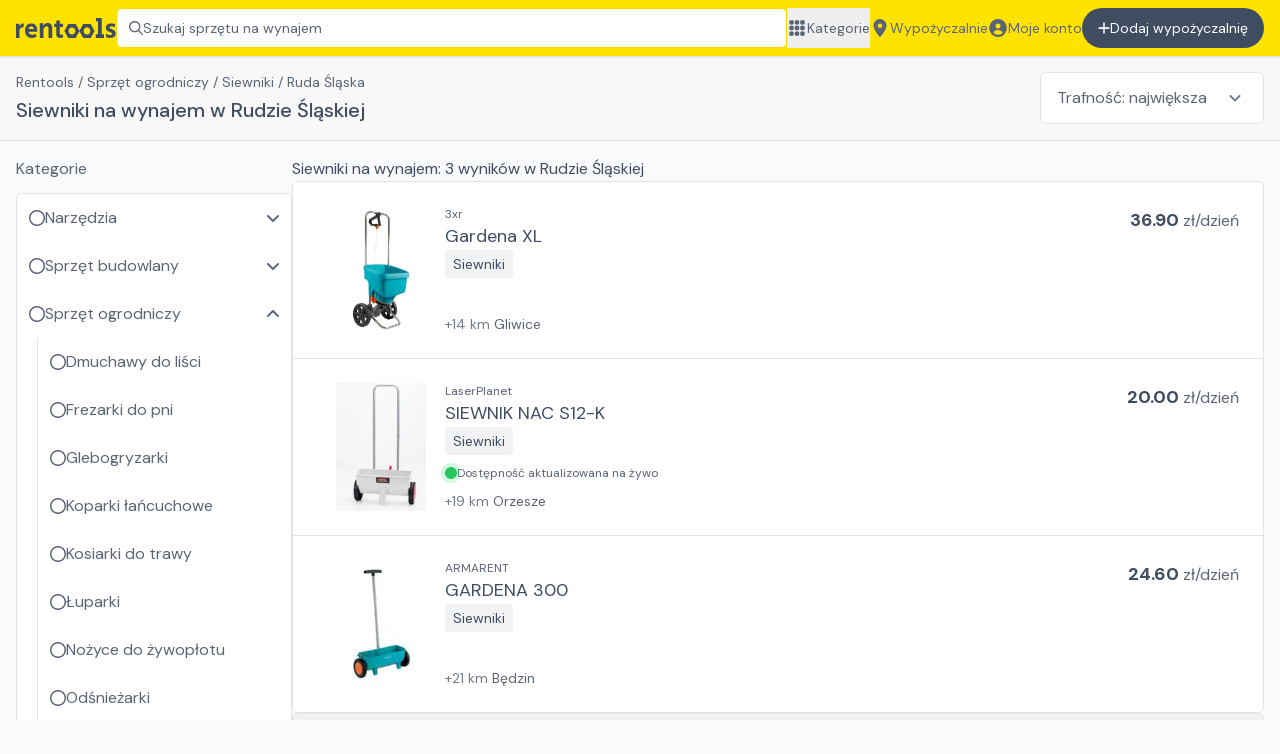

--- FILE ---
content_type: text/html; charset=utf-8
request_url: https://rentools.pl/wynajem/sprzet-ogrodniczy/siewniki/ruda-slaska
body_size: 28565
content:
<!DOCTYPE html><html lang="pl"><head><meta charSet="utf-8"/><meta name="viewport" content="width=device-width, initial-scale=1"/><title>Wypożyczalnia siewników w Rudzie Śląskiej | rentools</title><meta name="robots" content="index,follow"/><meta name="description" content="Wynajem siewnikóww Rudzie Śląskiej. Sprawdź oferty z setek wypożyczalni sprzętu budowlanego na Rentools – sprawdź dostępność i wynajmij online."/><meta property="og:title" content="Wypożyczalnia siewników w Rudzie Śląskiej"/><meta property="og:description" content="Wynajem siewnikóww Rudzie Śląskiej. Sprawdź oferty z setek wypożyczalni sprzętu budowlanego na Rentools – sprawdź dostępność i wynajmij online."/><meta property="og:url" content="https://rentools.pl/wynajem/sprzet-ogrodniczy/siewniki/ruda-slaska"/><meta property="og:image" content="https://cdn.rentools.pl/files/opengraph.jpg"/><meta property="og:image:alt" content="Rentools logo"/><link rel="canonical" href="https://rentools.pl/wynajem/sprzet-ogrodniczy/siewniki/ruda-slaska"/><script type="application/ld+json">{"@context":"https://schema.org","@type":"BreadcrumbList","itemListElement":[{"@type":"ListItem","position":1,"item":"/","name":"Rentools"},{"@type":"ListItem","position":2,"item":"https://rentools.pl/wynajem/sprzet-ogrodniczy","name":"Sprzęt ogrodniczy"},{"@type":"ListItem","position":3,"item":"https://rentools.pl/wynajem/sprzet-ogrodniczy/siewniki","name":"Siewniki"},{"@type":"ListItem","position":4,"item":"https://rentools.pl/wynajem/sprzet-ogrodniczy/siewniki/ruda-slaska","name":"Ruda Śląska"}]}</script><link rel="preload" as="image" imageSrcSet="/_next/image?url=https%3A%2F%2Fcdn.rentools.pl%2F1689368210212%2520-%2520ga310-0578.webp&amp;w=128&amp;q=75 1x, /_next/image?url=https%3A%2F%2Fcdn.rentools.pl%2F1689368210212%2520-%2520ga310-0578.webp&amp;w=256&amp;q=75 2x"/><link rel="preload" as="image" imageSrcSet="/_next/image?url=https%3A%2F%2Fcdn.rentools.pl%2F1727443831846%2520-%2520siewnik%25201.PNG&amp;w=128&amp;q=75 1x, /_next/image?url=https%3A%2F%2Fcdn.rentools.pl%2F1727443831846%2520-%2520siewnik%25201.PNG&amp;w=256&amp;q=75 2x"/><link rel="preload" as="image" imageSrcSet="/_next/image?url=https%3A%2F%2Fcdn.rentools.pl%2F1664711265557%2520-%2520103.jpg&amp;w=128&amp;q=75 1x, /_next/image?url=https%3A%2F%2Fcdn.rentools.pl%2F1664711265557%2520-%2520103.jpg&amp;w=256&amp;q=75 2x"/><link rel="preload" as="image" imageSrcSet="/_next/image?url=https%3A%2F%2Fcdn.rentools.pl%2F1644237714408%2520-%2520Siewnik%2520do%2520trawy%2520Gardena.jpg&amp;w=128&amp;q=75 1x, /_next/image?url=https%3A%2F%2Fcdn.rentools.pl%2F1644237714408%2520-%2520Siewnik%2520do%2520trawy%2520Gardena.jpg&amp;w=256&amp;q=75 2x"/><link rel="preload" as="image" imageSrcSet="/_next/image?url=https%3A%2F%2Fcdn.rentools.pl%2F1643474789075%2520-%2520SIEWNIK.jpg&amp;w=128&amp;q=75 1x, /_next/image?url=https%3A%2F%2Fcdn.rentools.pl%2F1643474789075%2520-%2520SIEWNIK.jpg&amp;w=256&amp;q=75 2x"/><link rel="preload" as="image" imageSrcSet="/_next/image?url=https%3A%2F%2Fcdn.rentools.pl%2F1752232051980%2520-%2520SIEWNIK.png&amp;w=128&amp;q=75 1x, /_next/image?url=https%3A%2F%2Fcdn.rentools.pl%2F1752232051980%2520-%2520SIEWNIK.png&amp;w=256&amp;q=75 2x"/><meta name="next-head-count" content="18"/><link rel="apple-touch-icon" sizes="180x180" href="/apple-touch-icon.png"/><link rel="icon" type="image/png" sizes="32x32" href="/favicon-32x32.png"/><link rel="icon" type="image/png" sizes="16x16" href="/favicon-16x16.png"/><link rel="manifest" href="/site.webmanifest" crossorigin="use-credentials"/><link rel="mask-icon" href="/safari-pinned-tab.svg" color="#5bbad5"/><meta name="msapplication-TileColor" content="#da532c"/><meta name="theme-color" content="#FFE300"/><meta property="og:title" content="rentools.pl - wyszukiwarka wypożyczalni sprzętu budowlanego"/><link rel="preload" href="/_next/static/media/7ab938503e4547a1-s.p.woff2" as="font" type="font/woff2" crossorigin="anonymous" data-next-font="size-adjust"/><link rel="preload" href="/_next/static/media/13971731025ec697-s.p.woff2" as="font" type="font/woff2" crossorigin="anonymous" data-next-font="size-adjust"/><link rel="preload" href="/_next/static/css/799c120c7e500042.css" as="style"/><link rel="stylesheet" href="/_next/static/css/799c120c7e500042.css" data-n-g=""/><link rel="preload" href="/_next/static/css/d1d6a3c8e0dc846b.css" as="style"/><link rel="stylesheet" href="/_next/static/css/d1d6a3c8e0dc846b.css" data-n-p=""/><noscript data-n-css=""></noscript><script defer="" nomodule="" src="/_next/static/chunks/polyfills-42372ed130431b0a.js"></script><script src="/_next/static/chunks/webpack-bf86a87b788925df.js" defer=""></script><script src="/_next/static/chunks/framework-1131c119c295397d.js" defer=""></script><script src="/_next/static/chunks/main-924d424ce1bed8de.js" defer=""></script><script src="/_next/static/chunks/pages/_app-df1ebc77e0daf354.js" defer=""></script><script src="/_next/static/chunks/8bb324dd-1c72e3aec73266f4.js" defer=""></script><script src="/_next/static/chunks/1792-511a3dd9e24f9ea9.js" defer=""></script><script src="/_next/static/chunks/2748-47da3dfa0f946c2c.js" defer=""></script><script src="/_next/static/chunks/157-5296353b2b65721b.js" defer=""></script><script src="/_next/static/chunks/9250-25faf14e0154b67b.js" defer=""></script><script src="/_next/static/chunks/1850-0a3390b518ae49f3.js" defer=""></script><script src="/_next/static/chunks/9826-e5d764a29d7300e3.js" defer=""></script><script src="/_next/static/chunks/407-424cbc4ec6975d29.js" defer=""></script><script src="/_next/static/chunks/pages/wynajem/%5BcategoryLvl1%5D/%5BcategoryLvl2%5D/%5Bcity%5D-1967bdf1bf6fd951.js" defer=""></script><script src="/_next/static/MDp68njRvzBrprCDdvw-B/_buildManifest.js" defer=""></script><script src="/_next/static/MDp68njRvzBrprCDdvw-B/_ssgManifest.js" defer=""></script></head><body><div id="__next"><div class="__className_d87903"><div><div class="h-14" id="top-bar"><div class="fixed inset-x-0 top-0 z-30 h-14"><div class="relative h-full"><header class="h-full flex justify-center bg-main py-2 px-4 shadow text-secondary-text"><div class="h-full max-w-7xl w-full flex gap-4 lg:gap-8 justify-between"><a href="/"><img class="object-contain cursor-pointer h-[40px] max-w-[100px]" alt="Rentools wypożyczalnie sprzętu i maszyn budowlanych" src="/_assets/identity/logo_black.svg"/></a><button class="flex gap-2 items-center border border-main-dark px-3 rounded-md bg-white cursor-pointer w-full text-left text-sm text-gray-6 whitespace-nowrap overflow-x-hidden hover:border-gray-4 duration-300 relative"><svg aria-hidden="true" focusable="false" data-prefix="far" data-icon="magnifying-glass" class="svg-inline--fa fa-magnifying-glass " role="img" xmlns="http://www.w3.org/2000/svg" viewBox="0 0 512 512"><path fill="currentColor" d="M504.1 471l-134-134C399.1 301.5 415.1 256.8 415.1 208c0-114.9-93.13-208-208-208S-.0002 93.13-.0002 208S93.12 416 207.1 416c48.79 0 93.55-16.91 129-45.04l134 134C475.7 509.7 481.9 512 488 512s12.28-2.344 16.97-7.031C514.3 495.6 514.3 480.4 504.1 471zM48 208c0-88.22 71.78-160 160-160s160 71.78 160 160s-71.78 160-160 160S48 296.2 48 208z"></path></svg><span>Szukaj sprzętu na wynajem</span><div class="absolute inset-y-0 right-0 w-12 bg-gradient-to-r from-transparent to-white"></div></button><nav class="hidden lg:block text-sm"><ul class="flex gap-4 h-full"><button class="whitespace-nowrap hover:underline flex items-center gap-2"><svg aria-hidden="true" focusable="false" data-prefix="fas" data-icon="grid" class="svg-inline--fa fa-grid fa-lg w-5 shrink-0" role="img" xmlns="http://www.w3.org/2000/svg" viewBox="0 0 448 512"><path fill="currentColor" d="M0 72C0 49.91 17.91 32 40 32H88C110.1 32 128 49.91 128 72V120C128 142.1 110.1 160 88 160H40C17.91 160 0 142.1 0 120V72zM0 232C0 209.9 17.91 192 40 192H88C110.1 192 128 209.9 128 232V280C128 302.1 110.1 320 88 320H40C17.91 320 0 302.1 0 280V232zM128 440C128 462.1 110.1 480 88 480H40C17.91 480 0 462.1 0 440V392C0 369.9 17.91 352 40 352H88C110.1 352 128 369.9 128 392V440zM160 72C160 49.91 177.9 32 200 32H248C270.1 32 288 49.91 288 72V120C288 142.1 270.1 160 248 160H200C177.9 160 160 142.1 160 120V72zM288 280C288 302.1 270.1 320 248 320H200C177.9 320 160 302.1 160 280V232C160 209.9 177.9 192 200 192H248C270.1 192 288 209.9 288 232V280zM160 392C160 369.9 177.9 352 200 352H248C270.1 352 288 369.9 288 392V440C288 462.1 270.1 480 248 480H200C177.9 480 160 462.1 160 440V392zM448 120C448 142.1 430.1 160 408 160H360C337.9 160 320 142.1 320 120V72C320 49.91 337.9 32 360 32H408C430.1 32 448 49.91 448 72V120zM320 232C320 209.9 337.9 192 360 192H408C430.1 192 448 209.9 448 232V280C448 302.1 430.1 320 408 320H360C337.9 320 320 302.1 320 280V232zM448 440C448 462.1 430.1 480 408 480H360C337.9 480 320 462.1 320 440V392C320 369.9 337.9 352 360 352H408C430.1 352 448 369.9 448 392V440z"></path></svg>Kategorie</button><a class="whitespace-nowrap hover:underline flex items-center gap-2" href="/wypozyczalnie"><svg aria-hidden="true" focusable="false" data-prefix="fas" data-icon="location-dot" class="svg-inline--fa fa-location-dot fa-lg w-5 shrink-0" role="img" xmlns="http://www.w3.org/2000/svg" viewBox="0 0 384 512"><path fill="currentColor" d="M168.3 499.2C116.1 435 0 279.4 0 192C0 85.96 85.96 0 192 0C298 0 384 85.96 384 192C384 279.4 267 435 215.7 499.2C203.4 514.5 180.6 514.5 168.3 499.2H168.3zM192 256C227.3 256 256 227.3 256 192C256 156.7 227.3 128 192 128C156.7 128 128 156.7 128 192C128 227.3 156.7 256 192 256z"></path></svg>Wypożyczalnie</a><a class="whitespace-nowrap hover:underline flex items-center gap-2" href="/auth/signin"><svg aria-hidden="true" focusable="false" data-prefix="fas" data-icon="circle-user" class="svg-inline--fa fa-circle-user fa-lg w-5 shrink-0" role="img" xmlns="http://www.w3.org/2000/svg" viewBox="0 0 512 512"><path fill="currentColor" d="M256 0C114.6 0 0 114.6 0 256s114.6 256 256 256s256-114.6 256-256S397.4 0 256 0zM256 128c39.77 0 72 32.24 72 72S295.8 272 256 272c-39.76 0-72-32.24-72-72S216.2 128 256 128zM256 448c-52.93 0-100.9-21.53-135.7-56.29C136.5 349.9 176.5 320 224 320h64c47.54 0 87.54 29.88 103.7 71.71C356.9 426.5 308.9 448 256 448z"></path></svg>Moje konto</a><a class="whitespace-nowrap bg-primary-text py-2 lg:py-0 px-4 rounded-full text-white hover:bg-black duration-300 flex justify-center gap-2 items-center" href="/auth/signup?type=partner"><svg aria-hidden="true" focusable="false" data-prefix="fas" data-icon="plus" class="svg-inline--fa fa-plus fa-1x " role="img" xmlns="http://www.w3.org/2000/svg" viewBox="0 0 448 512"><path fill="currentColor" d="M432 256c0 17.69-14.33 32.01-32 32.01H256v144c0 17.69-14.33 31.99-32 31.99s-32-14.3-32-31.99v-144H48c-17.67 0-32-14.32-32-32.01s14.33-31.99 32-31.99H192v-144c0-17.69 14.33-32.01 32-32.01s32 14.32 32 32.01v144h144C417.7 224 432 238.3 432 256z"></path></svg>Dodaj wypożyczalnię</a></ul></nav><button aria-label="Zamknij menu" class="w-8 self-stretch flex-shrink-0 lg:hidden"><svg aria-hidden="true" focusable="false" data-prefix="fas" data-icon="bars" class="svg-inline--fa fa-bars fa-lg " role="img" xmlns="http://www.w3.org/2000/svg" viewBox="0 0 448 512"><path fill="currentColor" d="M0 96C0 78.33 14.33 64 32 64H416C433.7 64 448 78.33 448 96C448 113.7 433.7 128 416 128H32C14.33 128 0 113.7 0 96zM0 256C0 238.3 14.33 224 32 224H416C433.7 224 448 238.3 448 256C448 273.7 433.7 288 416 288H32C14.33 288 0 273.7 0 256zM416 448H32C14.33 448 0 433.7 0 416C0 398.3 14.33 384 32 384H416C433.7 384 448 398.3 448 416C448 433.7 433.7 448 416 448z"></path></svg></button></div></header></div></div></div><div class="text-secondary-text"><header class="border-b border-gray-3"><div class="flex justify-center p-4 bg-gray-1"><div class="max-w-7xl w-full"><div class="flex flex-col md:flex-row gap-3"><div class="flex-1"><div class="text-sm text-secondary-text overflow-y-auto whitespace-nowrap no-scrollbar"><a class="hover:underline" href="/">Rentools</a><span> / </span><a class="hover:underline" href="https://rentools.pl/wynajem/sprzet-ogrodniczy">Sprzęt ogrodniczy</a><span> / </span><a class="hover:underline" href="https://rentools.pl/wynajem/sprzet-ogrodniczy/siewniki">Siewniki</a><span> / </span><span>Ruda Śląska</span></div><h1 class="m-0 mt-1 text-xl text-primary-text font-medium break-words">Siewniki na wynajem w Rudzie Śląskiej</h1></div><select aria-label="Sortowanie" style="background-image:url(&quot;/_assets/icons/arrow-down.svg&quot;)" class="border border-gray-3 rounded-md pl-4 pr-14 py-3 bg-white text-text-primary appearance-none bg-no-repeat bg-select"><option value="products" selected="">Trafność: największa</option><option value="products_price_asc_std">Cena: od najniższej</option><option value="products_price_desc_std">Cena: od najwyższej</option></select></div></div></div></header><div id="productList" class="flex justify-center p-4"><div class="max-w-7xl w-full"><div class="flex flex-col lg:flex-row gap-6"><div class="flex-1 flex flex-col gap-3 lg:order-2"><h2 class="m-0 text-primary-text text-base font-normal line-clamp-1"><span>Siewniki<!-- --> na wynajem: <!-- -->3<!-- --> wyników <!-- -->w Rudzie Śląskiej</span></h2><ul class="border border-gray-3 rounded-md overflow-hidden divide-y divide-gray-3"><li><a href="/o/8381-gardena-xl"><div role="button" tabindex="0" class="w-full p-4 sm:p-6 flex flex-col md:flex-row gap-2 md:gap-6 bg-white"><span style="box-sizing:border-box;display:inline-block;overflow:hidden;width:initial;height:initial;background:none;opacity:1;border:0;margin:0;padding:0;position:relative;max-width:100%"><span style="box-sizing:border-box;display:block;width:initial;height:initial;background:none;opacity:1;border:0;margin:0;padding:0;max-width:100%"><img style="display:block;max-width:100%;width:initial;height:initial;background:none;opacity:1;border:0;margin:0;padding:0" alt="" aria-hidden="true" src="data:image/svg+xml,%3csvg%20xmlns=%27http://www.w3.org/2000/svg%27%20version=%271.1%27%20width=%27128%27%20height=%27128%27/%3e"/></span><img alt="Gardena XL na wynajem" srcSet="/_next/image?url=https%3A%2F%2Fcdn.rentools.pl%2F1689368210212%2520-%2520ga310-0578.webp&amp;w=128&amp;q=75 1x, /_next/image?url=https%3A%2F%2Fcdn.rentools.pl%2F1689368210212%2520-%2520ga310-0578.webp&amp;w=256&amp;q=75 2x" src="/_next/image?url=https%3A%2F%2Fcdn.rentools.pl%2F1689368210212%2520-%2520ga310-0578.webp&amp;w=256&amp;q=75" decoding="async" data-nimg="intrinsic" class="object-contain" style="position:absolute;top:0;left:0;bottom:0;right:0;box-sizing:border-box;padding:0;border:none;margin:auto;display:block;width:0;height:0;min-width:100%;max-width:100%;min-height:100%;max-height:100%"/></span><div class="flex flex-col gap-1 flex-1 justify-between text-secondary-text"><div class="flex flex-col gap-1 md:flex-row"><div class="flex flex-col items-start gap-1 flex-1"><div class="text-xs line-clamp-1">3xr </div><div class="text-lg text-primary-text hover:underline cursor-pointer">Gardena XL</div><div class="text-sm text-primary-text bg-gray-2 px-2 py-1 rounded">Siewniki</div></div><div><span class="text-lg font-bold text-primary-text">36.90</span><span> zł/<!-- -->dzień</span></div></div><div class="text-sm line-clamp-1"><span class="opacity-85">+<!-- -->14<!-- --> km </span><span>Gliwice</span></div></div></div></a></li><li><a href="/o/12057-siewnik-nac-s12-k"><div role="button" tabindex="0" class="w-full p-4 sm:p-6 flex flex-col md:flex-row gap-2 md:gap-6 bg-white"><span style="box-sizing:border-box;display:inline-block;overflow:hidden;width:initial;height:initial;background:none;opacity:1;border:0;margin:0;padding:0;position:relative;max-width:100%"><span style="box-sizing:border-box;display:block;width:initial;height:initial;background:none;opacity:1;border:0;margin:0;padding:0;max-width:100%"><img style="display:block;max-width:100%;width:initial;height:initial;background:none;opacity:1;border:0;margin:0;padding:0" alt="" aria-hidden="true" src="data:image/svg+xml,%3csvg%20xmlns=%27http://www.w3.org/2000/svg%27%20version=%271.1%27%20width=%27128%27%20height=%27128%27/%3e"/></span><img alt="SIEWNIK NAC  S12-K na wynajem" srcSet="/_next/image?url=https%3A%2F%2Fcdn.rentools.pl%2F1727443831846%2520-%2520siewnik%25201.PNG&amp;w=128&amp;q=75 1x, /_next/image?url=https%3A%2F%2Fcdn.rentools.pl%2F1727443831846%2520-%2520siewnik%25201.PNG&amp;w=256&amp;q=75 2x" src="/_next/image?url=https%3A%2F%2Fcdn.rentools.pl%2F1727443831846%2520-%2520siewnik%25201.PNG&amp;w=256&amp;q=75" decoding="async" data-nimg="intrinsic" class="object-contain" style="position:absolute;top:0;left:0;bottom:0;right:0;box-sizing:border-box;padding:0;border:none;margin:auto;display:block;width:0;height:0;min-width:100%;max-width:100%;min-height:100%;max-height:100%"/></span><div class="flex flex-col gap-1 flex-1 justify-between text-secondary-text"><div class="flex flex-col gap-1 md:flex-row"><div class="flex flex-col items-start gap-1 flex-1"><div class="text-xs line-clamp-1">LaserPlanet </div><div class="text-lg text-primary-text hover:underline cursor-pointer">SIEWNIK NAC  S12-K</div><div class="text-sm text-primary-text bg-gray-2 px-2 py-1 rounded">Siewniki</div></div><div><span class="text-lg font-bold text-primary-text">20.00</span><span> zł/<!-- -->dzień</span></div></div><div class="flex items-center gap-2"><span class="relative flex size-3"><span class="absolute inline-flex h-full w-full animate-ping rounded-full bg-green-400 opacity-75"></span><span class="relative inline-flex size-3 rounded-full bg-green-500"></span></span><div class="text-xs">Dostępność aktualizowana na żywo</div></div><div class="text-sm line-clamp-1"><span class="opacity-85">+<!-- -->19<!-- --> km </span><span>Orzesze</span></div></div></div></a></li><li><a href="/o/5628-gardena-300"><div role="button" tabindex="0" class="w-full p-4 sm:p-6 flex flex-col md:flex-row gap-2 md:gap-6 bg-white"><span style="box-sizing:border-box;display:inline-block;overflow:hidden;width:initial;height:initial;background:none;opacity:1;border:0;margin:0;padding:0;position:relative;max-width:100%"><span style="box-sizing:border-box;display:block;width:initial;height:initial;background:none;opacity:1;border:0;margin:0;padding:0;max-width:100%"><img style="display:block;max-width:100%;width:initial;height:initial;background:none;opacity:1;border:0;margin:0;padding:0" alt="" aria-hidden="true" src="data:image/svg+xml,%3csvg%20xmlns=%27http://www.w3.org/2000/svg%27%20version=%271.1%27%20width=%27128%27%20height=%27128%27/%3e"/></span><img alt="GARDENA 300 na wynajem" srcSet="/_next/image?url=https%3A%2F%2Fcdn.rentools.pl%2F1664711265557%2520-%2520103.jpg&amp;w=128&amp;q=75 1x, /_next/image?url=https%3A%2F%2Fcdn.rentools.pl%2F1664711265557%2520-%2520103.jpg&amp;w=256&amp;q=75 2x" src="/_next/image?url=https%3A%2F%2Fcdn.rentools.pl%2F1664711265557%2520-%2520103.jpg&amp;w=256&amp;q=75" decoding="async" data-nimg="intrinsic" class="object-contain" style="position:absolute;top:0;left:0;bottom:0;right:0;box-sizing:border-box;padding:0;border:none;margin:auto;display:block;width:0;height:0;min-width:100%;max-width:100%;min-height:100%;max-height:100%"/></span><div class="flex flex-col gap-1 flex-1 justify-between text-secondary-text"><div class="flex flex-col gap-1 md:flex-row"><div class="flex flex-col items-start gap-1 flex-1"><div class="text-xs line-clamp-1">ARMARENT</div><div class="text-lg text-primary-text hover:underline cursor-pointer">GARDENA 300</div><div class="text-sm text-primary-text bg-gray-2 px-2 py-1 rounded">Siewniki</div></div><div><span class="text-lg font-bold text-primary-text">24.60</span><span> zł/<!-- -->dzień</span></div></div><div class="text-sm line-clamp-1"><span class="opacity-85">+<!-- -->21<!-- --> km </span><span>Będzin</span></div></div></div></a></li></ul><div><div class="flex gap-6 items-center px-6 py-3 border border-gray-3 rounded-md bg-gray-2 mb-3"><svg aria-hidden="true" focusable="false" data-prefix="fas" data-icon="location-dot-slash" class="svg-inline--fa fa-location-dot-slash fa-lg " role="img" xmlns="http://www.w3.org/2000/svg" viewBox="0 0 640 512"><path fill="currentColor" d="M154 95.42C187.3 38.35 249.2 0 320 0C426 0 512 85.96 512 192C512 230.7 489 282.8 459 334.5L630.8 469.1C641.2 477.3 643.1 492.4 634.9 502.8C626.7 513.2 611.6 515.1 601.2 506.9L9.196 42.89C-1.236 34.71-3.065 19.63 5.112 9.196C13.29-1.236 28.37-3.065 38.81 5.112L154 95.42zM257.8 176.8L349.6 248.7C370.1 238 384 216.7 384 192C384 156.7 355.3 128 320 128C289.9 128 264.7 148.8 257.8 176.8zM296.3 499.2C245.9 436.2 132.3 285.2 128.1 196.9L406.2 416.1C382.7 449.5 359.9 478.9 343.7 499.2C331.4 514.5 308.6 514.5 296.3 499.2V499.2z"></path></svg><div class="text-primary-text font-semibold">Wyniki z najbliższej okolicy</div></div><ul class="border border-gray-3 rounded-md overflow-hidden divide-y divide-gray-3"><li><a href="/o/654-siewnik-do-trawy-gardena-l"><div role="button" tabindex="0" class="w-full p-4 sm:p-6 flex flex-col md:flex-row gap-2 md:gap-6 bg-white"><span style="box-sizing:border-box;display:inline-block;overflow:hidden;width:initial;height:initial;background:none;opacity:1;border:0;margin:0;padding:0;position:relative;max-width:100%"><span style="box-sizing:border-box;display:block;width:initial;height:initial;background:none;opacity:1;border:0;margin:0;padding:0;max-width:100%"><img style="display:block;max-width:100%;width:initial;height:initial;background:none;opacity:1;border:0;margin:0;padding:0" alt="" aria-hidden="true" src="data:image/svg+xml,%3csvg%20xmlns=%27http://www.w3.org/2000/svg%27%20version=%271.1%27%20width=%27128%27%20height=%27128%27/%3e"/></span><img alt="Siewnik do trawy  Gardena L na wynajem" srcSet="/_next/image?url=https%3A%2F%2Fcdn.rentools.pl%2F1644237714408%2520-%2520Siewnik%2520do%2520trawy%2520Gardena.jpg&amp;w=128&amp;q=75 1x, /_next/image?url=https%3A%2F%2Fcdn.rentools.pl%2F1644237714408%2520-%2520Siewnik%2520do%2520trawy%2520Gardena.jpg&amp;w=256&amp;q=75 2x" src="/_next/image?url=https%3A%2F%2Fcdn.rentools.pl%2F1644237714408%2520-%2520Siewnik%2520do%2520trawy%2520Gardena.jpg&amp;w=256&amp;q=75" decoding="async" data-nimg="intrinsic" class="object-contain" style="position:absolute;top:0;left:0;bottom:0;right:0;box-sizing:border-box;padding:0;border:none;margin:auto;display:block;width:0;height:0;min-width:100%;max-width:100%;min-height:100%;max-height:100%"/></span><div class="flex flex-col gap-1 flex-1 justify-between text-secondary-text"><div class="flex flex-col gap-1 md:flex-row"><div class="flex flex-col items-start gap-1 flex-1"><div class="text-xs line-clamp-1">DAPRENT</div><div class="text-lg text-primary-text hover:underline cursor-pointer">Siewnik do trawy  Gardena L</div><div class="text-sm text-primary-text bg-gray-2 px-2 py-1 rounded">Siewniki</div></div><div><span class="text-lg font-bold text-primary-text">25.00</span><span> zł/<!-- -->dzień</span></div></div><div class="text-sm line-clamp-1"><span class="opacity-85">+<!-- -->41<!-- --> km </span><span>Oświęcim</span></div></div></div></a></li><li><a href="/o/420-gardena-siewnik-uniwersalny"><div role="button" tabindex="0" class="w-full p-4 sm:p-6 flex flex-col md:flex-row gap-2 md:gap-6 bg-white"><span style="box-sizing:border-box;display:inline-block;overflow:hidden;width:initial;height:initial;background:none;opacity:1;border:0;margin:0;padding:0;position:relative;max-width:100%"><span style="box-sizing:border-box;display:block;width:initial;height:initial;background:none;opacity:1;border:0;margin:0;padding:0;max-width:100%"><img style="display:block;max-width:100%;width:initial;height:initial;background:none;opacity:1;border:0;margin:0;padding:0" alt="" aria-hidden="true" src="data:image/svg+xml,%3csvg%20xmlns=%27http://www.w3.org/2000/svg%27%20version=%271.1%27%20width=%27128%27%20height=%27128%27/%3e"/></span><img alt="Gardena Siewnik uniwersalny na wynajem" srcSet="/_next/image?url=https%3A%2F%2Fcdn.rentools.pl%2F1643474789075%2520-%2520SIEWNIK.jpg&amp;w=128&amp;q=75 1x, /_next/image?url=https%3A%2F%2Fcdn.rentools.pl%2F1643474789075%2520-%2520SIEWNIK.jpg&amp;w=256&amp;q=75 2x" src="/_next/image?url=https%3A%2F%2Fcdn.rentools.pl%2F1643474789075%2520-%2520SIEWNIK.jpg&amp;w=256&amp;q=75" decoding="async" data-nimg="intrinsic" class="object-contain" style="position:absolute;top:0;left:0;bottom:0;right:0;box-sizing:border-box;padding:0;border:none;margin:auto;display:block;width:0;height:0;min-width:100%;max-width:100%;min-height:100%;max-height:100%"/></span><div class="flex flex-col gap-1 flex-1 justify-between text-secondary-text"><div class="flex flex-col gap-1 md:flex-row"><div class="flex flex-col items-start gap-1 flex-1"><div class="text-xs line-clamp-1">Wypożyczalnia Królikowski</div><div class="text-lg text-primary-text hover:underline cursor-pointer">Gardena Siewnik uniwersalny</div><div class="text-sm text-primary-text bg-gray-2 px-2 py-1 rounded">Siewniki</div></div><div><span class="text-lg font-bold text-primary-text">30.00</span><span> zł/<!-- -->dzień</span></div></div><div class="text-sm line-clamp-1"><span class="opacity-85">+<!-- -->49<!-- --> km </span><span>Olkusz</span></div></div></div></a></li><li><a href="/o/14176-hecht-229"><div role="button" tabindex="0" class="w-full p-4 sm:p-6 flex flex-col md:flex-row gap-2 md:gap-6 bg-white"><span style="box-sizing:border-box;display:inline-block;overflow:hidden;width:initial;height:initial;background:none;opacity:1;border:0;margin:0;padding:0;position:relative;max-width:100%"><span style="box-sizing:border-box;display:block;width:initial;height:initial;background:none;opacity:1;border:0;margin:0;padding:0;max-width:100%"><img style="display:block;max-width:100%;width:initial;height:initial;background:none;opacity:1;border:0;margin:0;padding:0" alt="" aria-hidden="true" src="data:image/svg+xml,%3csvg%20xmlns=%27http://www.w3.org/2000/svg%27%20version=%271.1%27%20width=%27128%27%20height=%27128%27/%3e"/></span><img alt="Hecht 229 na wynajem" srcSet="/_next/image?url=https%3A%2F%2Fcdn.rentools.pl%2F1752232051980%2520-%2520SIEWNIK.png&amp;w=128&amp;q=75 1x, /_next/image?url=https%3A%2F%2Fcdn.rentools.pl%2F1752232051980%2520-%2520SIEWNIK.png&amp;w=256&amp;q=75 2x" src="/_next/image?url=https%3A%2F%2Fcdn.rentools.pl%2F1752232051980%2520-%2520SIEWNIK.png&amp;w=256&amp;q=75" decoding="async" data-nimg="intrinsic" class="object-contain" style="position:absolute;top:0;left:0;bottom:0;right:0;box-sizing:border-box;padding:0;border:none;margin:auto;display:block;width:0;height:0;min-width:100%;max-width:100%;min-height:100%;max-height:100%"/></span><div class="flex flex-col gap-1 flex-1 justify-between text-secondary-text"><div class="flex flex-col gap-1 md:flex-row"><div class="flex flex-col items-start gap-1 flex-1"><div class="text-xs line-clamp-1">Lignum</div><div class="text-lg text-primary-text hover:underline cursor-pointer">Hecht 229</div><div class="text-sm text-primary-text bg-gray-2 px-2 py-1 rounded">Siewniki</div></div><div><span class="text-lg font-bold text-primary-text">40.00</span><span> zł/<!-- -->dzień</span></div></div><div class="text-sm line-clamp-1"><span class="opacity-85">+<!-- -->50<!-- --> km </span><span>Ryczówek</span></div></div></div></a></li><li><a href="/o/6106-gardena-l200-l400"><div role="button" tabindex="0" class="w-full p-4 sm:p-6 flex flex-col md:flex-row gap-2 md:gap-6 bg-white"><span style="box-sizing:border-box;display:inline-block;overflow:hidden;width:initial;height:initial;background:none;opacity:1;border:0;margin:0;padding:0;position:relative;max-width:100%"><span style="box-sizing:border-box;display:block;width:initial;height:initial;background:none;opacity:1;border:0;margin:0;padding:0;max-width:100%"><img style="display:block;max-width:100%;width:initial;height:initial;background:none;opacity:1;border:0;margin:0;padding:0" alt="" aria-hidden="true" src="data:image/svg+xml,%3csvg%20xmlns=%27http://www.w3.org/2000/svg%27%20version=%271.1%27%20width=%27128%27%20height=%27128%27/%3e"/></span><img alt="GARDENA L200/L400 na wynajem" src="[data-uri]" decoding="async" data-nimg="intrinsic" class="object-contain" style="position:absolute;top:0;left:0;bottom:0;right:0;box-sizing:border-box;padding:0;border:none;margin:auto;display:block;width:0;height:0;min-width:100%;max-width:100%;min-height:100%;max-height:100%"/><noscript><img alt="GARDENA L200/L400 na wynajem" loading="lazy" decoding="async" data-nimg="intrinsic" style="position:absolute;top:0;left:0;bottom:0;right:0;box-sizing:border-box;padding:0;border:none;margin:auto;display:block;width:0;height:0;min-width:100%;max-width:100%;min-height:100%;max-height:100%" class="object-contain" srcSet="/_next/image?url=https%3A%2F%2Fcdn.rentools.pl%2F1675943662403%2520-%2520siewnik_gardena_1-scaled.jpg&amp;w=128&amp;q=75 1x, /_next/image?url=https%3A%2F%2Fcdn.rentools.pl%2F1675943662403%2520-%2520siewnik_gardena_1-scaled.jpg&amp;w=256&amp;q=75 2x" src="/_next/image?url=https%3A%2F%2Fcdn.rentools.pl%2F1675943662403%2520-%2520siewnik_gardena_1-scaled.jpg&amp;w=256&amp;q=75"/></noscript></span><div class="flex flex-col gap-1 flex-1 justify-between text-secondary-text"><div class="flex flex-col gap-1 md:flex-row"><div class="flex flex-col items-start gap-1 flex-1"><div class="text-xs line-clamp-1">MULTIRENT</div><div class="text-lg text-primary-text hover:underline cursor-pointer">GARDENA L200/L400</div><div class="text-sm text-primary-text bg-gray-2 px-2 py-1 rounded">Siewniki</div></div><div><span class="text-lg font-bold text-primary-text">18.45</span><span> zł/<!-- -->dzień</span></div></div><div class="text-sm line-clamp-1"><span class="opacity-85">+<!-- -->71<!-- --> km </span><span>Kłobuck</span></div></div></div></a></li><li><a href="/o/8308-texas-cs-3600"><div role="button" tabindex="0" class="w-full p-4 sm:p-6 flex flex-col md:flex-row gap-2 md:gap-6 bg-white"><span style="box-sizing:border-box;display:inline-block;overflow:hidden;width:initial;height:initial;background:none;opacity:1;border:0;margin:0;padding:0;position:relative;max-width:100%"><span style="box-sizing:border-box;display:block;width:initial;height:initial;background:none;opacity:1;border:0;margin:0;padding:0;max-width:100%"><img style="display:block;max-width:100%;width:initial;height:initial;background:none;opacity:1;border:0;margin:0;padding:0" alt="" aria-hidden="true" src="data:image/svg+xml,%3csvg%20xmlns=%27http://www.w3.org/2000/svg%27%20version=%271.1%27%20width=%27128%27%20height=%27128%27/%3e"/></span><img alt="TEXAS CS-3600 na wynajem" src="[data-uri]" decoding="async" data-nimg="intrinsic" class="object-contain" style="position:absolute;top:0;left:0;bottom:0;right:0;box-sizing:border-box;padding:0;border:none;margin:auto;display:block;width:0;height:0;min-width:100%;max-width:100%;min-height:100%;max-height:100%"/><noscript><img alt="TEXAS CS-3600 na wynajem" loading="lazy" decoding="async" data-nimg="intrinsic" style="position:absolute;top:0;left:0;bottom:0;right:0;box-sizing:border-box;padding:0;border:none;margin:auto;display:block;width:0;height:0;min-width:100%;max-width:100%;min-height:100%;max-height:100%" class="object-contain" srcSet="/_next/image?url=https%3A%2F%2Fcdn.rentools.pl%2F1688923623002%2520-%25201-siewnik-rozsiewacz-wynajem.jpg&amp;w=128&amp;q=75 1x, /_next/image?url=https%3A%2F%2Fcdn.rentools.pl%2F1688923623002%2520-%25201-siewnik-rozsiewacz-wynajem.jpg&amp;w=256&amp;q=75 2x" src="/_next/image?url=https%3A%2F%2Fcdn.rentools.pl%2F1688923623002%2520-%25201-siewnik-rozsiewacz-wynajem.jpg&amp;w=256&amp;q=75"/></noscript></span><div class="flex flex-col gap-1 flex-1 justify-between text-secondary-text"><div class="flex flex-col gap-1 md:flex-row"><div class="flex flex-col items-start gap-1 flex-1"><div class="text-xs line-clamp-1">GiG Wypożyczalnia</div><div class="text-lg text-primary-text hover:underline cursor-pointer">TEXAS CS-3600</div><div class="text-sm text-primary-text bg-gray-2 px-2 py-1 rounded">Siewniki</div></div><div><span class="text-lg font-bold text-primary-text">30.00</span><span> zł/<!-- -->dzień</span></div></div><div class="text-sm line-clamp-1"><span class="opacity-85">+<!-- -->80<!-- --> km </span><span>Górki</span></div></div></div></a></li><li><a href="/o/1724-siewnik-do-trawy-nawozow"><div role="button" tabindex="0" class="w-full p-4 sm:p-6 flex flex-col md:flex-row gap-2 md:gap-6 bg-white"><span style="box-sizing:border-box;display:inline-block;overflow:hidden;width:initial;height:initial;background:none;opacity:1;border:0;margin:0;padding:0;position:relative;max-width:100%"><span style="box-sizing:border-box;display:block;width:initial;height:initial;background:none;opacity:1;border:0;margin:0;padding:0;max-width:100%"><img style="display:block;max-width:100%;width:initial;height:initial;background:none;opacity:1;border:0;margin:0;padding:0" alt="" aria-hidden="true" src="data:image/svg+xml,%3csvg%20xmlns=%27http://www.w3.org/2000/svg%27%20version=%271.1%27%20width=%27128%27%20height=%27128%27/%3e"/></span><img alt="Siewnik do trawy /nawozów na wynajem" src="[data-uri]" decoding="async" data-nimg="intrinsic" class="object-contain" style="position:absolute;top:0;left:0;bottom:0;right:0;box-sizing:border-box;padding:0;border:none;margin:auto;display:block;width:0;height:0;min-width:100%;max-width:100%;min-height:100%;max-height:100%"/><noscript><img alt="Siewnik do trawy /nawozów na wynajem" loading="lazy" decoding="async" data-nimg="intrinsic" style="position:absolute;top:0;left:0;bottom:0;right:0;box-sizing:border-box;padding:0;border:none;margin:auto;display:block;width:0;height:0;min-width:100%;max-width:100%;min-height:100%;max-height:100%" class="object-contain" srcSet="/_next/image?url=https%3A%2F%2Fcdn.rentools.pl%2F1649947886233%2520-%2520siewnik.jpg&amp;w=128&amp;q=75 1x, /_next/image?url=https%3A%2F%2Fcdn.rentools.pl%2F1649947886233%2520-%2520siewnik.jpg&amp;w=256&amp;q=75 2x" src="/_next/image?url=https%3A%2F%2Fcdn.rentools.pl%2F1649947886233%2520-%2520siewnik.jpg&amp;w=256&amp;q=75"/></noscript></span><div class="flex flex-col gap-1 flex-1 justify-between text-secondary-text"><div class="flex flex-col gap-1 md:flex-row"><div class="flex flex-col items-start gap-1 flex-1"><div class="text-xs line-clamp-1">FHU Raf-Met Rafał Krzyżek</div><div class="text-lg text-primary-text hover:underline cursor-pointer">Siewnik do trawy /nawozów</div><div class="text-sm text-primary-text bg-gray-2 px-2 py-1 rounded">Siewniki</div></div><div><span class="text-lg font-bold text-primary-text">50.00</span><span> zł/<!-- -->dzień</span></div></div><div class="text-sm line-clamp-1"><span class="opacity-85">+<!-- -->81<!-- --> km </span><span>Sułkowice</span></div></div></div></a></li><li><a href="/o/1726-siewnik-rozsiewacz-kolowy"><div role="button" tabindex="0" class="w-full p-4 sm:p-6 flex flex-col md:flex-row gap-2 md:gap-6 bg-white"><span style="box-sizing:border-box;display:inline-block;overflow:hidden;width:initial;height:initial;background:none;opacity:1;border:0;margin:0;padding:0;position:relative;max-width:100%"><span style="box-sizing:border-box;display:block;width:initial;height:initial;background:none;opacity:1;border:0;margin:0;padding:0;max-width:100%"><img style="display:block;max-width:100%;width:initial;height:initial;background:none;opacity:1;border:0;margin:0;padding:0" alt="" aria-hidden="true" src="data:image/svg+xml,%3csvg%20xmlns=%27http://www.w3.org/2000/svg%27%20version=%271.1%27%20width=%27128%27%20height=%27128%27/%3e"/></span><img alt="Siewnik  rozsiewacz kołowy na wynajem" src="[data-uri]" decoding="async" data-nimg="intrinsic" class="object-contain" style="position:absolute;top:0;left:0;bottom:0;right:0;box-sizing:border-box;padding:0;border:none;margin:auto;display:block;width:0;height:0;min-width:100%;max-width:100%;min-height:100%;max-height:100%"/><noscript><img alt="Siewnik  rozsiewacz kołowy na wynajem" loading="lazy" decoding="async" data-nimg="intrinsic" style="position:absolute;top:0;left:0;bottom:0;right:0;box-sizing:border-box;padding:0;border:none;margin:auto;display:block;width:0;height:0;min-width:100%;max-width:100%;min-height:100%;max-height:100%" class="object-contain" srcSet="/_next/image?url=https%3A%2F%2Fcdn.rentools.pl%2F1649948642528%2520-%2520rozsiewacz-60l-hecht-256_big.jpg&amp;w=128&amp;q=75 1x, /_next/image?url=https%3A%2F%2Fcdn.rentools.pl%2F1649948642528%2520-%2520rozsiewacz-60l-hecht-256_big.jpg&amp;w=256&amp;q=75 2x" src="/_next/image?url=https%3A%2F%2Fcdn.rentools.pl%2F1649948642528%2520-%2520rozsiewacz-60l-hecht-256_big.jpg&amp;w=256&amp;q=75"/></noscript></span><div class="flex flex-col gap-1 flex-1 justify-between text-secondary-text"><div class="flex flex-col gap-1 md:flex-row"><div class="flex flex-col items-start gap-1 flex-1"><div class="text-xs line-clamp-1">FHU Raf-Met Rafał Krzyżek</div><div class="text-lg text-primary-text hover:underline cursor-pointer">Siewnik  rozsiewacz kołowy</div><div class="text-sm text-primary-text bg-gray-2 px-2 py-1 rounded">Siewniki</div></div><div><span class="text-lg font-bold text-primary-text">40.00</span><span> zł/<!-- -->dzień</span></div></div><div class="text-sm line-clamp-1"><span class="opacity-85">+<!-- -->81<!-- --> km </span><span>Sułkowice</span></div></div></div></a></li><li><a href="/o/907-siewnik-nac-s20-k"><div role="button" tabindex="0" class="w-full p-4 sm:p-6 flex flex-col md:flex-row gap-2 md:gap-6 bg-white"><span style="box-sizing:border-box;display:inline-block;overflow:hidden;width:initial;height:initial;background:none;opacity:1;border:0;margin:0;padding:0;position:relative;max-width:100%"><span style="box-sizing:border-box;display:block;width:initial;height:initial;background:none;opacity:1;border:0;margin:0;padding:0;max-width:100%"><img style="display:block;max-width:100%;width:initial;height:initial;background:none;opacity:1;border:0;margin:0;padding:0" alt="" aria-hidden="true" src="data:image/svg+xml,%3csvg%20xmlns=%27http://www.w3.org/2000/svg%27%20version=%271.1%27%20width=%27128%27%20height=%27128%27/%3e"/></span><img alt="Siewnik Nac  S20-K na wynajem" src="[data-uri]" decoding="async" data-nimg="intrinsic" class="object-contain" style="position:absolute;top:0;left:0;bottom:0;right:0;box-sizing:border-box;padding:0;border:none;margin:auto;display:block;width:0;height:0;min-width:100%;max-width:100%;min-height:100%;max-height:100%"/><noscript><img alt="Siewnik Nac  S20-K na wynajem" loading="lazy" decoding="async" data-nimg="intrinsic" style="position:absolute;top:0;left:0;bottom:0;right:0;box-sizing:border-box;padding:0;border:none;margin:auto;display:block;width:0;height:0;min-width:100%;max-width:100%;min-height:100%;max-height:100%" class="object-contain" srcSet="/_next/image?url=https%3A%2F%2Fcdn.rentools.pl%2F1645905309882%2520-%2520Siewnik%2520NAc.jpg&amp;w=128&amp;q=75 1x, /_next/image?url=https%3A%2F%2Fcdn.rentools.pl%2F1645905309882%2520-%2520Siewnik%2520NAc.jpg&amp;w=256&amp;q=75 2x" src="/_next/image?url=https%3A%2F%2Fcdn.rentools.pl%2F1645905309882%2520-%2520Siewnik%2520NAc.jpg&amp;w=256&amp;q=75"/></noscript></span><div class="flex flex-col gap-1 flex-1 justify-between text-secondary-text"><div class="flex flex-col gap-1 md:flex-row"><div class="flex flex-col items-start gap-1 flex-1"><div class="text-xs line-clamp-1">Wypożyczalnia Elektronarzędzi REMONT</div><div class="text-lg text-primary-text hover:underline cursor-pointer">Siewnik Nac  S20-K</div><div class="text-sm text-primary-text bg-gray-2 px-2 py-1 rounded">Siewniki</div></div><div><span class="text-lg font-bold text-primary-text">14.76</span><span> zł/<!-- -->dzień</span></div></div><div class="text-sm line-clamp-1"><span class="opacity-85">+<!-- -->81<!-- --> km </span><span>Bosutów</span></div></div></div></a></li><li><a href="/o/6564-siewnik-profesjonalny-3w1"><div role="button" tabindex="0" class="w-full p-4 sm:p-6 flex flex-col md:flex-row gap-2 md:gap-6 bg-white"><span style="box-sizing:border-box;display:inline-block;overflow:hidden;width:initial;height:initial;background:none;opacity:1;border:0;margin:0;padding:0;position:relative;max-width:100%"><span style="box-sizing:border-box;display:block;width:initial;height:initial;background:none;opacity:1;border:0;margin:0;padding:0;max-width:100%"><img style="display:block;max-width:100%;width:initial;height:initial;background:none;opacity:1;border:0;margin:0;padding:0" alt="" aria-hidden="true" src="data:image/svg+xml,%3csvg%20xmlns=%27http://www.w3.org/2000/svg%27%20version=%271.1%27%20width=%27128%27%20height=%27128%27/%3e"/></span><img alt="Siewnik profesjonalny 3w1 na wynajem" src="[data-uri]" decoding="async" data-nimg="intrinsic" class="object-contain" style="position:absolute;top:0;left:0;bottom:0;right:0;box-sizing:border-box;padding:0;border:none;margin:auto;display:block;width:0;height:0;min-width:100%;max-width:100%;min-height:100%;max-height:100%"/><noscript><img alt="Siewnik profesjonalny 3w1 na wynajem" loading="lazy" decoding="async" data-nimg="intrinsic" style="position:absolute;top:0;left:0;bottom:0;right:0;box-sizing:border-box;padding:0;border:none;margin:auto;display:block;width:0;height:0;min-width:100%;max-width:100%;min-height:100%;max-height:100%" class="object-contain" srcSet="/_next/image?url=https%3A%2F%2Fcdn.rentools.pl%2F1677488909891%2520-%2520maxresdefault.jpg&amp;w=128&amp;q=75 1x, /_next/image?url=https%3A%2F%2Fcdn.rentools.pl%2F1677488909891%2520-%2520maxresdefault.jpg&amp;w=256&amp;q=75 2x" src="/_next/image?url=https%3A%2F%2Fcdn.rentools.pl%2F1677488909891%2520-%2520maxresdefault.jpg&amp;w=256&amp;q=75"/></noscript></span><div class="flex flex-col gap-1 flex-1 justify-between text-secondary-text"><div class="flex flex-col gap-1 md:flex-row"><div class="flex flex-col items-start gap-1 flex-1"><div class="text-xs line-clamp-1">RENTOR</div><div class="text-lg text-primary-text hover:underline cursor-pointer">Siewnik profesjonalny 3w1</div><div class="text-sm text-primary-text bg-gray-2 px-2 py-1 rounded">Siewniki</div></div><div><span class="text-lg font-bold text-primary-text">150.00</span><span> zł/<!-- -->dzień</span></div></div><div class="text-sm line-clamp-1"><span class="opacity-85">+<!-- -->81<!-- --> km </span><span>Opole</span></div></div></div></a></li><li><a href="/o/6565-piaskarka-posypywarka-do-torfu-ziemi"><div role="button" tabindex="0" class="w-full p-4 sm:p-6 flex flex-col md:flex-row gap-2 md:gap-6 bg-white"><span style="box-sizing:border-box;display:inline-block;overflow:hidden;width:initial;height:initial;background:none;opacity:1;border:0;margin:0;padding:0;position:relative;max-width:100%"><span style="box-sizing:border-box;display:block;width:initial;height:initial;background:none;opacity:1;border:0;margin:0;padding:0;max-width:100%"><img style="display:block;max-width:100%;width:initial;height:initial;background:none;opacity:1;border:0;margin:0;padding:0" alt="" aria-hidden="true" src="data:image/svg+xml,%3csvg%20xmlns=%27http://www.w3.org/2000/svg%27%20version=%271.1%27%20width=%27128%27%20height=%27128%27/%3e"/></span><img alt="Piaskarka posypywarka do torfu ziemi na wynajem" src="[data-uri]" decoding="async" data-nimg="intrinsic" class="object-contain" style="position:absolute;top:0;left:0;bottom:0;right:0;box-sizing:border-box;padding:0;border:none;margin:auto;display:block;width:0;height:0;min-width:100%;max-width:100%;min-height:100%;max-height:100%"/><noscript><img alt="Piaskarka posypywarka do torfu ziemi na wynajem" loading="lazy" decoding="async" data-nimg="intrinsic" style="position:absolute;top:0;left:0;bottom:0;right:0;box-sizing:border-box;padding:0;border:none;margin:auto;display:block;width:0;height:0;min-width:100%;max-width:100%;min-height:100%;max-height:100%" class="object-contain" srcSet="/_next/image?url=https%3A%2F%2Fcdn.rentools.pl%2F1677488998722%2520-%2520posypywarka-zielony-spaw-1-scaled-1.jpg&amp;w=128&amp;q=75 1x, /_next/image?url=https%3A%2F%2Fcdn.rentools.pl%2F1677488998722%2520-%2520posypywarka-zielony-spaw-1-scaled-1.jpg&amp;w=256&amp;q=75 2x" src="/_next/image?url=https%3A%2F%2Fcdn.rentools.pl%2F1677488998722%2520-%2520posypywarka-zielony-spaw-1-scaled-1.jpg&amp;w=256&amp;q=75"/></noscript></span><div class="flex flex-col gap-1 flex-1 justify-between text-secondary-text"><div class="flex flex-col gap-1 md:flex-row"><div class="flex flex-col items-start gap-1 flex-1"><div class="text-xs line-clamp-1">RENTOR</div><div class="text-lg text-primary-text hover:underline cursor-pointer">Piaskarka posypywarka do torfu ziemi</div><div class="text-sm text-primary-text bg-gray-2 px-2 py-1 rounded">Siewniki</div></div><div><span class="text-lg font-bold text-primary-text">150.00</span><span> zł/<!-- -->dzień</span></div></div><div class="text-sm line-clamp-1"><span class="opacity-85">+<!-- -->81<!-- --> km </span><span>Opole</span></div></div></div></a></li><li><a href="/o/6566-gardena-siewnik"><div role="button" tabindex="0" class="w-full p-4 sm:p-6 flex flex-col md:flex-row gap-2 md:gap-6 bg-white"><span style="box-sizing:border-box;display:inline-block;overflow:hidden;width:initial;height:initial;background:none;opacity:1;border:0;margin:0;padding:0;position:relative;max-width:100%"><span style="box-sizing:border-box;display:block;width:initial;height:initial;background:none;opacity:1;border:0;margin:0;padding:0;max-width:100%"><img style="display:block;max-width:100%;width:initial;height:initial;background:none;opacity:1;border:0;margin:0;padding:0" alt="" aria-hidden="true" src="data:image/svg+xml,%3csvg%20xmlns=%27http://www.w3.org/2000/svg%27%20version=%271.1%27%20width=%27128%27%20height=%27128%27/%3e"/></span><img alt="Gardena Siewnik na wynajem" src="[data-uri]" decoding="async" data-nimg="intrinsic" class="object-contain" style="position:absolute;top:0;left:0;bottom:0;right:0;box-sizing:border-box;padding:0;border:none;margin:auto;display:block;width:0;height:0;min-width:100%;max-width:100%;min-height:100%;max-height:100%"/><noscript><img alt="Gardena Siewnik na wynajem" loading="lazy" decoding="async" data-nimg="intrinsic" style="position:absolute;top:0;left:0;bottom:0;right:0;box-sizing:border-box;padding:0;border:none;margin:auto;display:block;width:0;height:0;min-width:100%;max-width:100%;min-height:100%;max-height:100%" class="object-contain" srcSet="/_next/image?url=https%3A%2F%2Fcdn.rentools.pl%2F1677489086654%2520-%2520gardena-siewnik-uniwersalny-300.jpg&amp;w=128&amp;q=75 1x, /_next/image?url=https%3A%2F%2Fcdn.rentools.pl%2F1677489086654%2520-%2520gardena-siewnik-uniwersalny-300.jpg&amp;w=256&amp;q=75 2x" src="/_next/image?url=https%3A%2F%2Fcdn.rentools.pl%2F1677489086654%2520-%2520gardena-siewnik-uniwersalny-300.jpg&amp;w=256&amp;q=75"/></noscript></span><div class="flex flex-col gap-1 flex-1 justify-between text-secondary-text"><div class="flex flex-col gap-1 md:flex-row"><div class="flex flex-col items-start gap-1 flex-1"><div class="text-xs line-clamp-1">RENTOR</div><div class="text-lg text-primary-text hover:underline cursor-pointer">Gardena Siewnik</div><div class="text-sm text-primary-text bg-gray-2 px-2 py-1 rounded">Siewniki</div></div><div><span class="text-lg font-bold text-primary-text">30.00</span><span> zł/<!-- -->dzień</span></div></div><div class="text-sm line-clamp-1"><span class="opacity-85">+<!-- -->81<!-- --> km </span><span>Opole</span></div></div></div></a></li><li><a href="/o/14647-siewnik-15-l"><div role="button" tabindex="0" class="w-full p-4 sm:p-6 flex flex-col md:flex-row gap-2 md:gap-6 bg-white"><span style="box-sizing:border-box;display:inline-block;overflow:hidden;width:initial;height:initial;background:none;opacity:1;border:0;margin:0;padding:0;position:relative;max-width:100%"><span style="box-sizing:border-box;display:block;width:initial;height:initial;background:none;opacity:1;border:0;margin:0;padding:0;max-width:100%"><img style="display:block;max-width:100%;width:initial;height:initial;background:none;opacity:1;border:0;margin:0;padding:0" alt="" aria-hidden="true" src="data:image/svg+xml,%3csvg%20xmlns=%27http://www.w3.org/2000/svg%27%20version=%271.1%27%20width=%27128%27%20height=%27128%27/%3e"/></span><img alt="Siewnik 15 L na wynajem" src="[data-uri]" decoding="async" data-nimg="intrinsic" class="object-contain" style="position:absolute;top:0;left:0;bottom:0;right:0;box-sizing:border-box;padding:0;border:none;margin:auto;display:block;width:0;height:0;min-width:100%;max-width:100%;min-height:100%;max-height:100%"/><noscript><img alt="Siewnik 15 L na wynajem" loading="lazy" decoding="async" data-nimg="intrinsic" style="position:absolute;top:0;left:0;bottom:0;right:0;box-sizing:border-box;padding:0;border:none;margin:auto;display:block;width:0;height:0;min-width:100%;max-width:100%;min-height:100%;max-height:100%" class="object-contain" srcSet="/_next/image?url=https%3A%2F%2Fcdn.rentools.pl%2F1758127860078%2520-%252039024358-b2c8-4e38-a0ca-b442d2a7b1cf%2520(5).webp&amp;w=128&amp;q=75 1x, /_next/image?url=https%3A%2F%2Fcdn.rentools.pl%2F1758127860078%2520-%252039024358-b2c8-4e38-a0ca-b442d2a7b1cf%2520(5).webp&amp;w=256&amp;q=75 2x" src="/_next/image?url=https%3A%2F%2Fcdn.rentools.pl%2F1758127860078%2520-%252039024358-b2c8-4e38-a0ca-b442d2a7b1cf%2520(5).webp&amp;w=256&amp;q=75"/></noscript></span><div class="flex flex-col gap-1 flex-1 justify-between text-secondary-text"><div class="flex flex-col gap-1 md:flex-row"><div class="flex flex-col items-start gap-1 flex-1"><div class="text-xs line-clamp-1">RentMart Multi wypożyczalnia</div><div class="text-lg text-primary-text hover:underline cursor-pointer">Siewnik 15 L</div><div class="text-sm text-primary-text bg-gray-2 px-2 py-1 rounded">Siewniki</div></div><div><span class="text-lg font-bold text-primary-text">39.00</span><span> zł/<!-- -->dzień</span></div></div><div class="flex items-center gap-2"><span class="relative flex size-3"><span class="absolute inline-flex h-full w-full animate-ping rounded-full bg-green-400 opacity-75"></span><span class="relative inline-flex size-3 rounded-full bg-green-500"></span></span><div class="text-xs">Dostępność aktualizowana na żywo</div></div><div class="text-sm line-clamp-1"><span class="opacity-85">+<!-- -->89<!-- --> km </span><span>Wawelno</span></div></div></div></a></li><li><a href="/o/9225-gardena-xl"><div role="button" tabindex="0" class="w-full p-4 sm:p-6 flex flex-col md:flex-row gap-2 md:gap-6 bg-white"><span style="box-sizing:border-box;display:inline-block;overflow:hidden;width:initial;height:initial;background:none;opacity:1;border:0;margin:0;padding:0;position:relative;max-width:100%"><span style="box-sizing:border-box;display:block;width:initial;height:initial;background:none;opacity:1;border:0;margin:0;padding:0;max-width:100%"><img style="display:block;max-width:100%;width:initial;height:initial;background:none;opacity:1;border:0;margin:0;padding:0" alt="" aria-hidden="true" src="data:image/svg+xml,%3csvg%20xmlns=%27http://www.w3.org/2000/svg%27%20version=%271.1%27%20width=%27128%27%20height=%27128%27/%3e"/></span><img alt="Gardena XL na wynajem" src="[data-uri]" decoding="async" data-nimg="intrinsic" class="object-contain" style="position:absolute;top:0;left:0;bottom:0;right:0;box-sizing:border-box;padding:0;border:none;margin:auto;display:block;width:0;height:0;min-width:100%;max-width:100%;min-height:100%;max-height:100%"/><noscript><img alt="Gardena XL na wynajem" loading="lazy" decoding="async" data-nimg="intrinsic" style="position:absolute;top:0;left:0;bottom:0;right:0;box-sizing:border-box;padding:0;border:none;margin:auto;display:block;width:0;height:0;min-width:100%;max-width:100%;min-height:100%;max-height:100%" class="object-contain" srcSet="/_next/image?url=https%3A%2F%2Fcdn.rentools.pl%2F1700229142311%2520-%2520Siewnik_uniwersalny_Gardena_XL-637448-683287.webp&amp;w=128&amp;q=75 1x, /_next/image?url=https%3A%2F%2Fcdn.rentools.pl%2F1700229142311%2520-%2520Siewnik_uniwersalny_Gardena_XL-637448-683287.webp&amp;w=256&amp;q=75 2x" src="/_next/image?url=https%3A%2F%2Fcdn.rentools.pl%2F1700229142311%2520-%2520Siewnik_uniwersalny_Gardena_XL-637448-683287.webp&amp;w=256&amp;q=75"/></noscript></span><div class="flex flex-col gap-1 flex-1 justify-between text-secondary-text"><div class="flex flex-col gap-1 md:flex-row"><div class="flex flex-col items-start gap-1 flex-1"><div class="text-xs line-clamp-1">MMasz.pl</div><div class="text-lg text-primary-text hover:underline cursor-pointer">Gardena XL</div><div class="text-sm text-primary-text bg-gray-2 px-2 py-1 rounded">Siewniki</div></div><div><span class="text-lg font-bold text-primary-text">30.00</span><span> zł/<!-- -->dzień</span></div></div><div class="text-sm line-clamp-1"><span class="opacity-85">+<!-- -->89<!-- --> km </span><span>Wieliczka</span></div></div></div></a></li><li><a href="/o/8191-wolf-garten-we330"><div role="button" tabindex="0" class="w-full p-4 sm:p-6 flex flex-col md:flex-row gap-2 md:gap-6 bg-white"><span style="box-sizing:border-box;display:inline-block;overflow:hidden;width:initial;height:initial;background:none;opacity:1;border:0;margin:0;padding:0;position:relative;max-width:100%"><span style="box-sizing:border-box;display:block;width:initial;height:initial;background:none;opacity:1;border:0;margin:0;padding:0;max-width:100%"><img style="display:block;max-width:100%;width:initial;height:initial;background:none;opacity:1;border:0;margin:0;padding:0" alt="" aria-hidden="true" src="data:image/svg+xml,%3csvg%20xmlns=%27http://www.w3.org/2000/svg%27%20version=%271.1%27%20width=%27128%27%20height=%27128%27/%3e"/></span><img alt="WOLF-GARTEN WE330 na wynajem" src="[data-uri]" decoding="async" data-nimg="intrinsic" class="object-contain" style="position:absolute;top:0;left:0;bottom:0;right:0;box-sizing:border-box;padding:0;border:none;margin:auto;display:block;width:0;height:0;min-width:100%;max-width:100%;min-height:100%;max-height:100%"/><noscript><img alt="WOLF-GARTEN WE330 na wynajem" loading="lazy" decoding="async" data-nimg="intrinsic" style="position:absolute;top:0;left:0;bottom:0;right:0;box-sizing:border-box;padding:0;border:none;margin:auto;display:block;width:0;height:0;min-width:100%;max-width:100%;min-height:100%;max-height:100%" class="object-contain" srcSet="/_next/image?url=https%3A%2F%2Fcdn.rentools.pl%2F1687981889650%2520-%2520siewnik-wolf-garten-576x1024.jpg&amp;w=128&amp;q=75 1x, /_next/image?url=https%3A%2F%2Fcdn.rentools.pl%2F1687981889650%2520-%2520siewnik-wolf-garten-576x1024.jpg&amp;w=256&amp;q=75 2x" src="/_next/image?url=https%3A%2F%2Fcdn.rentools.pl%2F1687981889650%2520-%2520siewnik-wolf-garten-576x1024.jpg&amp;w=256&amp;q=75"/></noscript></span><div class="flex flex-col gap-1 flex-1 justify-between text-secondary-text"><div class="flex flex-col gap-1 md:flex-row"><div class="flex flex-col items-start gap-1 flex-1"><div class="text-xs line-clamp-1">Królewski Ogród</div><div class="text-lg text-primary-text hover:underline cursor-pointer">WOLF-GARTEN WE330</div><div class="text-sm text-primary-text bg-gray-2 px-2 py-1 rounded">Siewniki</div></div><div><span class="text-lg font-bold text-primary-text">25.00</span><span> zł/<!-- -->dzień</span></div></div><div class="text-sm line-clamp-1"><span class="opacity-85">+<!-- -->90<!-- --> km </span><span>Dojazdów</span></div></div></div></a></li><li><a href="/o/8192-hecht-229"><div role="button" tabindex="0" class="w-full p-4 sm:p-6 flex flex-col md:flex-row gap-2 md:gap-6 bg-white"><span style="box-sizing:border-box;display:inline-block;overflow:hidden;width:initial;height:initial;background:none;opacity:1;border:0;margin:0;padding:0;position:relative;max-width:100%"><span style="box-sizing:border-box;display:block;width:initial;height:initial;background:none;opacity:1;border:0;margin:0;padding:0;max-width:100%"><img style="display:block;max-width:100%;width:initial;height:initial;background:none;opacity:1;border:0;margin:0;padding:0" alt="" aria-hidden="true" src="data:image/svg+xml,%3csvg%20xmlns=%27http://www.w3.org/2000/svg%27%20version=%271.1%27%20width=%27128%27%20height=%27128%27/%3e"/></span><img alt="Hecht 229  na wynajem" src="[data-uri]" decoding="async" data-nimg="intrinsic" class="object-contain" style="position:absolute;top:0;left:0;bottom:0;right:0;box-sizing:border-box;padding:0;border:none;margin:auto;display:block;width:0;height:0;min-width:100%;max-width:100%;min-height:100%;max-height:100%"/><noscript><img alt="Hecht 229  na wynajem" loading="lazy" decoding="async" data-nimg="intrinsic" style="position:absolute;top:0;left:0;bottom:0;right:0;box-sizing:border-box;padding:0;border:none;margin:auto;display:block;width:0;height:0;min-width:100%;max-width:100%;min-height:100%;max-height:100%" class="object-contain" srcSet="/_next/image?url=https%3A%2F%2Fcdn.rentools.pl%2F1687982078405%2520-%2520siewnik-hecht-576x1024.jpg&amp;w=128&amp;q=75 1x, /_next/image?url=https%3A%2F%2Fcdn.rentools.pl%2F1687982078405%2520-%2520siewnik-hecht-576x1024.jpg&amp;w=256&amp;q=75 2x" src="/_next/image?url=https%3A%2F%2Fcdn.rentools.pl%2F1687982078405%2520-%2520siewnik-hecht-576x1024.jpg&amp;w=256&amp;q=75"/></noscript></span><div class="flex flex-col gap-1 flex-1 justify-between text-secondary-text"><div class="flex flex-col gap-1 md:flex-row"><div class="flex flex-col items-start gap-1 flex-1"><div class="text-xs line-clamp-1">Królewski Ogród</div><div class="text-lg text-primary-text hover:underline cursor-pointer">Hecht 229 </div><div class="text-sm text-primary-text bg-gray-2 px-2 py-1 rounded">Siewniki</div></div><div><span class="text-lg font-bold text-primary-text">40.00</span><span> zł/<!-- -->dzień</span></div></div><div class="text-sm line-clamp-1"><span class="opacity-85">+<!-- -->90<!-- --> km </span><span>Dojazdów</span></div></div></div></a></li><li><a href="/o/8193-wolf-garten-we430"><div role="button" tabindex="0" class="w-full p-4 sm:p-6 flex flex-col md:flex-row gap-2 md:gap-6 bg-white"><span style="box-sizing:border-box;display:inline-block;overflow:hidden;width:initial;height:initial;background:none;opacity:1;border:0;margin:0;padding:0;position:relative;max-width:100%"><span style="box-sizing:border-box;display:block;width:initial;height:initial;background:none;opacity:1;border:0;margin:0;padding:0;max-width:100%"><img style="display:block;max-width:100%;width:initial;height:initial;background:none;opacity:1;border:0;margin:0;padding:0" alt="" aria-hidden="true" src="data:image/svg+xml,%3csvg%20xmlns=%27http://www.w3.org/2000/svg%27%20version=%271.1%27%20width=%27128%27%20height=%27128%27/%3e"/></span><img alt="Wolf Garten WE 430 Perfekt na wynajem" src="[data-uri]" decoding="async" data-nimg="intrinsic" class="object-contain" style="position:absolute;top:0;left:0;bottom:0;right:0;box-sizing:border-box;padding:0;border:none;margin:auto;display:block;width:0;height:0;min-width:100%;max-width:100%;min-height:100%;max-height:100%"/><noscript><img alt="Wolf Garten WE 430 Perfekt na wynajem" loading="lazy" decoding="async" data-nimg="intrinsic" style="position:absolute;top:0;left:0;bottom:0;right:0;box-sizing:border-box;padding:0;border:none;margin:auto;display:block;width:0;height:0;min-width:100%;max-width:100%;min-height:100%;max-height:100%" class="object-contain" srcSet="/_next/image?url=https%3A%2F%2Fcdn.rentools.pl%2F1687982162972%2520-%2520siewnik-Wolf-Garten-WE430-661x1024.jpg&amp;w=128&amp;q=75 1x, /_next/image?url=https%3A%2F%2Fcdn.rentools.pl%2F1687982162972%2520-%2520siewnik-Wolf-Garten-WE430-661x1024.jpg&amp;w=256&amp;q=75 2x" src="/_next/image?url=https%3A%2F%2Fcdn.rentools.pl%2F1687982162972%2520-%2520siewnik-Wolf-Garten-WE430-661x1024.jpg&amp;w=256&amp;q=75"/></noscript></span><div class="flex flex-col gap-1 flex-1 justify-between text-secondary-text"><div class="flex flex-col gap-1 md:flex-row"><div class="flex flex-col items-start gap-1 flex-1"><div class="text-xs line-clamp-1">Królewski Ogród</div><div class="text-lg text-primary-text hover:underline cursor-pointer">Wolf Garten WE 430 Perfekt</div><div class="text-sm text-primary-text bg-gray-2 px-2 py-1 rounded">Siewniki</div></div><div><span class="text-lg font-bold text-primary-text">50.00</span><span> zł/<!-- -->dzień</span></div></div><div class="text-sm line-clamp-1"><span class="opacity-85">+<!-- -->90<!-- --> km </span><span>Dojazdów</span></div></div></div></a></li><li><a href="/o/8194-rotadairon-seed-car"><div role="button" tabindex="0" class="w-full p-4 sm:p-6 flex flex-col md:flex-row gap-2 md:gap-6 bg-white"><span style="box-sizing:border-box;display:inline-block;overflow:hidden;width:initial;height:initial;background:none;opacity:1;border:0;margin:0;padding:0;position:relative;max-width:100%"><span style="box-sizing:border-box;display:block;width:initial;height:initial;background:none;opacity:1;border:0;margin:0;padding:0;max-width:100%"><img style="display:block;max-width:100%;width:initial;height:initial;background:none;opacity:1;border:0;margin:0;padding:0" alt="" aria-hidden="true" src="data:image/svg+xml,%3csvg%20xmlns=%27http://www.w3.org/2000/svg%27%20version=%271.1%27%20width=%27128%27%20height=%27128%27/%3e"/></span><img alt="Rotadairon Seed-Car na wynajem" src="[data-uri]" decoding="async" data-nimg="intrinsic" class="object-contain" style="position:absolute;top:0;left:0;bottom:0;right:0;box-sizing:border-box;padding:0;border:none;margin:auto;display:block;width:0;height:0;min-width:100%;max-width:100%;min-height:100%;max-height:100%"/><noscript><img alt="Rotadairon Seed-Car na wynajem" loading="lazy" decoding="async" data-nimg="intrinsic" style="position:absolute;top:0;left:0;bottom:0;right:0;box-sizing:border-box;padding:0;border:none;margin:auto;display:block;width:0;height:0;min-width:100%;max-width:100%;min-height:100%;max-height:100%" class="object-contain" srcSet="/_next/image?url=https%3A%2F%2Fcdn.rentools.pl%2F1687982387787%2520-%2520Siewnik-Rotadairon-seed-car-741x1024.jpg&amp;w=128&amp;q=75 1x, /_next/image?url=https%3A%2F%2Fcdn.rentools.pl%2F1687982387787%2520-%2520Siewnik-Rotadairon-seed-car-741x1024.jpg&amp;w=256&amp;q=75 2x" src="/_next/image?url=https%3A%2F%2Fcdn.rentools.pl%2F1687982387787%2520-%2520Siewnik-Rotadairon-seed-car-741x1024.jpg&amp;w=256&amp;q=75"/></noscript></span><div class="flex flex-col gap-1 flex-1 justify-between text-secondary-text"><div class="flex flex-col gap-1 md:flex-row"><div class="flex flex-col items-start gap-1 flex-1"><div class="text-xs line-clamp-1">Królewski Ogród</div><div class="text-lg text-primary-text hover:underline cursor-pointer">Rotadairon Seed-Car</div><div class="text-sm text-primary-text bg-gray-2 px-2 py-1 rounded">Siewniki</div></div><div><span class="text-lg font-bold text-primary-text">250.00</span><span> zł/<!-- -->dzień</span></div></div><div class="text-sm line-clamp-1"><span class="opacity-85">+<!-- -->90<!-- --> km </span><span>Dojazdów</span></div></div></div></a></li><li><a href="/o/8197-zielony-spaw-posypywarka"><div role="button" tabindex="0" class="w-full p-4 sm:p-6 flex flex-col md:flex-row gap-2 md:gap-6 bg-white"><span style="box-sizing:border-box;display:inline-block;overflow:hidden;width:initial;height:initial;background:none;opacity:1;border:0;margin:0;padding:0;position:relative;max-width:100%"><span style="box-sizing:border-box;display:block;width:initial;height:initial;background:none;opacity:1;border:0;margin:0;padding:0;max-width:100%"><img style="display:block;max-width:100%;width:initial;height:initial;background:none;opacity:1;border:0;margin:0;padding:0" alt="" aria-hidden="true" src="data:image/svg+xml,%3csvg%20xmlns=%27http://www.w3.org/2000/svg%27%20version=%271.1%27%20width=%27128%27%20height=%27128%27/%3e"/></span><img alt="Zielony Spaw Posypywarka na wynajem" src="[data-uri]" decoding="async" data-nimg="intrinsic" class="object-contain" style="position:absolute;top:0;left:0;bottom:0;right:0;box-sizing:border-box;padding:0;border:none;margin:auto;display:block;width:0;height:0;min-width:100%;max-width:100%;min-height:100%;max-height:100%"/><noscript><img alt="Zielony Spaw Posypywarka na wynajem" loading="lazy" decoding="async" data-nimg="intrinsic" style="position:absolute;top:0;left:0;bottom:0;right:0;box-sizing:border-box;padding:0;border:none;margin:auto;display:block;width:0;height:0;min-width:100%;max-width:100%;min-height:100%;max-height:100%" class="object-contain" srcSet="/_next/image?url=https%3A%2F%2Fcdn.rentools.pl%2F1687983018017%2520-%2520Rozsiewacz-965x1024.jpg&amp;w=128&amp;q=75 1x, /_next/image?url=https%3A%2F%2Fcdn.rentools.pl%2F1687983018017%2520-%2520Rozsiewacz-965x1024.jpg&amp;w=256&amp;q=75 2x" src="/_next/image?url=https%3A%2F%2Fcdn.rentools.pl%2F1687983018017%2520-%2520Rozsiewacz-965x1024.jpg&amp;w=256&amp;q=75"/></noscript></span><div class="flex flex-col gap-1 flex-1 justify-between text-secondary-text"><div class="flex flex-col gap-1 md:flex-row"><div class="flex flex-col items-start gap-1 flex-1"><div class="text-xs line-clamp-1">Królewski Ogród</div><div class="text-lg text-primary-text hover:underline cursor-pointer">Zielony Spaw Posypywarka</div><div class="text-sm text-primary-text bg-gray-2 px-2 py-1 rounded">Siewniki</div></div><div><span class="text-lg font-bold text-primary-text">100.00</span><span> zł/<!-- -->dzień</span></div></div><div class="text-sm line-clamp-1"><span class="opacity-85">+<!-- -->90<!-- --> km </span><span>Dojazdów</span></div></div></div></a></li><li><a href="/o/8198-ecolawn-eco250"><div role="button" tabindex="0" class="w-full p-4 sm:p-6 flex flex-col md:flex-row gap-2 md:gap-6 bg-white"><span style="box-sizing:border-box;display:inline-block;overflow:hidden;width:initial;height:initial;background:none;opacity:1;border:0;margin:0;padding:0;position:relative;max-width:100%"><span style="box-sizing:border-box;display:block;width:initial;height:initial;background:none;opacity:1;border:0;margin:0;padding:0;max-width:100%"><img style="display:block;max-width:100%;width:initial;height:initial;background:none;opacity:1;border:0;margin:0;padding:0" alt="" aria-hidden="true" src="data:image/svg+xml,%3csvg%20xmlns=%27http://www.w3.org/2000/svg%27%20version=%271.1%27%20width=%27128%27%20height=%27128%27/%3e"/></span><img alt="Ecolawn Eco250 na wynajem" src="[data-uri]" decoding="async" data-nimg="intrinsic" class="object-contain" style="position:absolute;top:0;left:0;bottom:0;right:0;box-sizing:border-box;padding:0;border:none;margin:auto;display:block;width:0;height:0;min-width:100%;max-width:100%;min-height:100%;max-height:100%"/><noscript><img alt="Ecolawn Eco250 na wynajem" loading="lazy" decoding="async" data-nimg="intrinsic" style="position:absolute;top:0;left:0;bottom:0;right:0;box-sizing:border-box;padding:0;border:none;margin:auto;display:block;width:0;height:0;min-width:100%;max-width:100%;min-height:100%;max-height:100%" class="object-contain" srcSet="/_next/image?url=https%3A%2F%2Fcdn.rentools.pl%2F1687983354136%2520-%2520rozsiewacz-Ecolawn-Eco250-1024x880.jpg&amp;w=128&amp;q=75 1x, /_next/image?url=https%3A%2F%2Fcdn.rentools.pl%2F1687983354136%2520-%2520rozsiewacz-Ecolawn-Eco250-1024x880.jpg&amp;w=256&amp;q=75 2x" src="/_next/image?url=https%3A%2F%2Fcdn.rentools.pl%2F1687983354136%2520-%2520rozsiewacz-Ecolawn-Eco250-1024x880.jpg&amp;w=256&amp;q=75"/></noscript></span><div class="flex flex-col gap-1 flex-1 justify-between text-secondary-text"><div class="flex flex-col gap-1 md:flex-row"><div class="flex flex-col items-start gap-1 flex-1"><div class="text-xs line-clamp-1">Królewski Ogród</div><div class="text-lg text-primary-text hover:underline cursor-pointer">Ecolawn Eco250</div><div class="text-sm text-primary-text bg-gray-2 px-2 py-1 rounded">Siewniki</div></div><div><span class="text-lg font-bold text-primary-text">400.00</span><span> zł/<!-- -->dzień</span></div></div><div class="text-sm line-clamp-1"><span class="opacity-85">+<!-- -->90<!-- --> km </span><span>Dojazdów</span></div></div></div></a></li><li><a href="/o/1261-wolf-garten-we-430"><div role="button" tabindex="0" class="w-full p-4 sm:p-6 flex flex-col md:flex-row gap-2 md:gap-6 bg-white"><span style="box-sizing:border-box;display:inline-block;overflow:hidden;width:initial;height:initial;background:none;opacity:1;border:0;margin:0;padding:0;position:relative;max-width:100%"><span style="box-sizing:border-box;display:block;width:initial;height:initial;background:none;opacity:1;border:0;margin:0;padding:0;max-width:100%"><img style="display:block;max-width:100%;width:initial;height:initial;background:none;opacity:1;border:0;margin:0;padding:0" alt="" aria-hidden="true" src="data:image/svg+xml,%3csvg%20xmlns=%27http://www.w3.org/2000/svg%27%20version=%271.1%27%20width=%27128%27%20height=%27128%27/%3e"/></span><img alt=" WOLF-Garten  WE 430 na wynajem" src="[data-uri]" decoding="async" data-nimg="intrinsic" class="object-contain" style="position:absolute;top:0;left:0;bottom:0;right:0;box-sizing:border-box;padding:0;border:none;margin:auto;display:block;width:0;height:0;min-width:100%;max-width:100%;min-height:100%;max-height:100%"/><noscript><img alt=" WOLF-Garten  WE 430 na wynajem" loading="lazy" decoding="async" data-nimg="intrinsic" style="position:absolute;top:0;left:0;bottom:0;right:0;box-sizing:border-box;padding:0;border:none;margin:auto;display:block;width:0;height:0;min-width:100%;max-width:100%;min-height:100%;max-height:100%" class="object-contain" srcSet="/_next/image?url=https%3A%2F%2Fcdn.rentools.pl%2F1647873488424%2520-%2520Siewnik%2520do%2520trawy%2520WOLF-Garten.jpg&amp;w=128&amp;q=75 1x, /_next/image?url=https%3A%2F%2Fcdn.rentools.pl%2F1647873488424%2520-%2520Siewnik%2520do%2520trawy%2520WOLF-Garten.jpg&amp;w=256&amp;q=75 2x" src="/_next/image?url=https%3A%2F%2Fcdn.rentools.pl%2F1647873488424%2520-%2520Siewnik%2520do%2520trawy%2520WOLF-Garten.jpg&amp;w=256&amp;q=75"/></noscript></span><div class="flex flex-col gap-1 flex-1 justify-between text-secondary-text"><div class="flex flex-col gap-1 md:flex-row"><div class="flex flex-col items-start gap-1 flex-1"><div class="text-xs line-clamp-1">&quot;WŁODEK&quot; Wypożyczalnia Sprzętu Budowlanego i Ogrodniczego</div><div class="text-lg text-primary-text hover:underline cursor-pointer"> WOLF-Garten  WE 430</div><div class="text-sm text-primary-text bg-gray-2 px-2 py-1 rounded">Siewniki</div></div><div><span class="text-lg font-bold text-primary-text">30.00</span><span> zł/<!-- -->dzień</span></div></div><div class="flex items-center gap-2"><span class="relative flex size-3"><span class="absolute inline-flex h-full w-full animate-ping rounded-full bg-green-400 opacity-75"></span><span class="relative inline-flex size-3 rounded-full bg-green-500"></span></span><div class="text-xs">Dostępność aktualizowana na żywo</div></div><div class="text-sm line-clamp-1"><span class="opacity-85">+<!-- -->100<!-- --> km </span><span>Niepołomice</span></div></div></div></a></li><li><a href="/o/11093-siewnik-reczny"><div role="button" tabindex="0" class="w-full p-4 sm:p-6 flex flex-col md:flex-row gap-2 md:gap-6 bg-white"><span style="box-sizing:border-box;display:inline-block;overflow:hidden;width:initial;height:initial;background:none;opacity:1;border:0;margin:0;padding:0;position:relative;max-width:100%"><span style="box-sizing:border-box;display:block;width:initial;height:initial;background:none;opacity:1;border:0;margin:0;padding:0;max-width:100%"><img style="display:block;max-width:100%;width:initial;height:initial;background:none;opacity:1;border:0;margin:0;padding:0" alt="" aria-hidden="true" src="data:image/svg+xml,%3csvg%20xmlns=%27http://www.w3.org/2000/svg%27%20version=%271.1%27%20width=%27128%27%20height=%27128%27/%3e"/></span><img alt="Siewnik  Ręczny na wynajem" src="[data-uri]" decoding="async" data-nimg="intrinsic" class="object-contain" style="position:absolute;top:0;left:0;bottom:0;right:0;box-sizing:border-box;padding:0;border:none;margin:auto;display:block;width:0;height:0;min-width:100%;max-width:100%;min-height:100%;max-height:100%"/><noscript><img alt="Siewnik  Ręczny na wynajem" loading="lazy" decoding="async" data-nimg="intrinsic" style="position:absolute;top:0;left:0;bottom:0;right:0;box-sizing:border-box;padding:0;border:none;margin:auto;display:block;width:0;height:0;min-width:100%;max-width:100%;min-height:100%;max-height:100%" class="object-contain" srcSet="/_next/image?url=https%3A%2F%2Fcdn.rentools.pl%2F1717659621724%2520-%2520siewnik-reczny.webp&amp;w=128&amp;q=75 1x, /_next/image?url=https%3A%2F%2Fcdn.rentools.pl%2F1717659621724%2520-%2520siewnik-reczny.webp&amp;w=256&amp;q=75 2x" src="/_next/image?url=https%3A%2F%2Fcdn.rentools.pl%2F1717659621724%2520-%2520siewnik-reczny.webp&amp;w=256&amp;q=75"/></noscript></span><div class="flex flex-col gap-1 flex-1 justify-between text-secondary-text"><div class="flex flex-col gap-1 md:flex-row"><div class="flex flex-col items-start gap-1 flex-1"><div class="text-xs line-clamp-1">SZELIGARENTAL.PL</div><div class="text-lg text-primary-text hover:underline cursor-pointer">Siewnik  Ręczny</div><div class="text-sm text-primary-text bg-gray-2 px-2 py-1 rounded">Siewniki</div></div><div><span class="text-lg font-bold text-primary-text">18.45</span><span> zł/<!-- -->dzień</span></div></div><div class="text-sm line-clamp-1"><span class="opacity-85">+<!-- -->103<!-- --> km </span><span>Gdów</span></div></div></div></a></li><li><a href="/o/4236-hecht-270"><div role="button" tabindex="0" class="w-full p-4 sm:p-6 flex flex-col md:flex-row gap-2 md:gap-6 bg-white"><span style="box-sizing:border-box;display:inline-block;overflow:hidden;width:initial;height:initial;background:none;opacity:1;border:0;margin:0;padding:0;position:relative;max-width:100%"><span style="box-sizing:border-box;display:block;width:initial;height:initial;background:none;opacity:1;border:0;margin:0;padding:0;max-width:100%"><img style="display:block;max-width:100%;width:initial;height:initial;background:none;opacity:1;border:0;margin:0;padding:0" alt="" aria-hidden="true" src="data:image/svg+xml,%3csvg%20xmlns=%27http://www.w3.org/2000/svg%27%20version=%271.1%27%20width=%27128%27%20height=%27128%27/%3e"/></span><img alt="Hecht 270 na wynajem" src="[data-uri]" decoding="async" data-nimg="intrinsic" class="object-contain" style="position:absolute;top:0;left:0;bottom:0;right:0;box-sizing:border-box;padding:0;border:none;margin:auto;display:block;width:0;height:0;min-width:100%;max-width:100%;min-height:100%;max-height:100%"/><noscript><img alt="Hecht 270 na wynajem" loading="lazy" decoding="async" data-nimg="intrinsic" style="position:absolute;top:0;left:0;bottom:0;right:0;box-sizing:border-box;padding:0;border:none;margin:auto;display:block;width:0;height:0;min-width:100%;max-width:100%;min-height:100%;max-height:100%" class="object-contain" srcSet="/_next/image?url=https%3A%2F%2Fcdn.rentools.pl%2F1695192139304%2520-%2520download.jpg&amp;w=128&amp;q=75 1x, /_next/image?url=https%3A%2F%2Fcdn.rentools.pl%2F1695192139304%2520-%2520download.jpg&amp;w=256&amp;q=75 2x" src="/_next/image?url=https%3A%2F%2Fcdn.rentools.pl%2F1695192139304%2520-%2520download.jpg&amp;w=256&amp;q=75"/></noscript></span><div class="flex flex-col gap-1 flex-1 justify-between text-secondary-text"><div class="flex flex-col gap-1 md:flex-row"><div class="flex flex-col items-start gap-1 flex-1"><div class="text-xs line-clamp-1">KRAWCZYK RENTAL</div><div class="text-lg text-primary-text hover:underline cursor-pointer">Hecht 270</div><div class="text-sm text-primary-text bg-gray-2 px-2 py-1 rounded">Siewniki</div></div><div><span class="text-lg font-bold text-primary-text">30.00</span><span> zł/<!-- -->dzień</span></div></div><div class="text-sm line-clamp-1"><span class="opacity-85">+<!-- -->118<!-- --> km </span><span>Bochnia, Brzesko</span></div></div></div></a></li><li><a href="/o/11554-siewnik-do-trawy-hecht-270"><div role="button" tabindex="0" class="w-full p-4 sm:p-6 flex flex-col md:flex-row gap-2 md:gap-6 bg-white"><span style="box-sizing:border-box;display:inline-block;overflow:hidden;width:initial;height:initial;background:none;opacity:1;border:0;margin:0;padding:0;position:relative;max-width:100%"><span style="box-sizing:border-box;display:block;width:initial;height:initial;background:none;opacity:1;border:0;margin:0;padding:0;max-width:100%"><img style="display:block;max-width:100%;width:initial;height:initial;background:none;opacity:1;border:0;margin:0;padding:0" alt="" aria-hidden="true" src="data:image/svg+xml,%3csvg%20xmlns=%27http://www.w3.org/2000/svg%27%20version=%271.1%27%20width=%27128%27%20height=%27128%27/%3e"/></span><img alt="Siewnik do trawy HECHT 270 na wynajem" src="[data-uri]" decoding="async" data-nimg="intrinsic" class="object-contain" style="position:absolute;top:0;left:0;bottom:0;right:0;box-sizing:border-box;padding:0;border:none;margin:auto;display:block;width:0;height:0;min-width:100%;max-width:100%;min-height:100%;max-height:100%"/><noscript><img alt="Siewnik do trawy HECHT 270 na wynajem" loading="lazy" decoding="async" data-nimg="intrinsic" style="position:absolute;top:0;left:0;bottom:0;right:0;box-sizing:border-box;padding:0;border:none;margin:auto;display:block;width:0;height:0;min-width:100%;max-width:100%;min-height:100%;max-height:100%" class="object-contain" srcSet="/_next/image?url=https%3A%2F%2Fcdn.rentools.pl%2F1721306301121%2520-%2520images%2520%252815%2529.jpeg&amp;w=128&amp;q=75 1x, /_next/image?url=https%3A%2F%2Fcdn.rentools.pl%2F1721306301121%2520-%2520images%2520%252815%2529.jpeg&amp;w=256&amp;q=75 2x" src="/_next/image?url=https%3A%2F%2Fcdn.rentools.pl%2F1721306301121%2520-%2520images%2520%252815%2529.jpeg&amp;w=256&amp;q=75"/></noscript></span><div class="flex flex-col gap-1 flex-1 justify-between text-secondary-text"><div class="flex flex-col gap-1 md:flex-row"><div class="flex flex-col items-start gap-1 flex-1"><div class="text-xs line-clamp-1">KRAWCZYK RENTAL</div><div class="text-lg text-primary-text hover:underline cursor-pointer">Siewnik do trawy HECHT 270</div><div class="text-sm text-primary-text bg-gray-2 px-2 py-1 rounded">Siewniki</div></div><div><span class="text-lg font-bold text-primary-text">50.00</span><span> zł/<!-- -->dzień</span></div></div><div class="text-sm line-clamp-1"><span class="opacity-85">+<!-- -->118<!-- --> km </span><span>Bochnia, Brzesko</span></div></div></div></a></li><li><a href="/o/10055-alko-siewnik"><div role="button" tabindex="0" class="w-full p-4 sm:p-6 flex flex-col md:flex-row gap-2 md:gap-6 bg-white"><span style="box-sizing:border-box;display:inline-block;overflow:hidden;width:initial;height:initial;background:none;opacity:1;border:0;margin:0;padding:0;position:relative;max-width:100%"><span style="box-sizing:border-box;display:block;width:initial;height:initial;background:none;opacity:1;border:0;margin:0;padding:0;max-width:100%"><img style="display:block;max-width:100%;width:initial;height:initial;background:none;opacity:1;border:0;margin:0;padding:0" alt="" aria-hidden="true" src="data:image/svg+xml,%3csvg%20xmlns=%27http://www.w3.org/2000/svg%27%20version=%271.1%27%20width=%27128%27%20height=%27128%27/%3e"/></span><img alt="ALKO Siewnik  na wynajem" src="[data-uri]" decoding="async" data-nimg="intrinsic" class="object-contain" style="position:absolute;top:0;left:0;bottom:0;right:0;box-sizing:border-box;padding:0;border:none;margin:auto;display:block;width:0;height:0;min-width:100%;max-width:100%;min-height:100%;max-height:100%"/><noscript><img alt="ALKO Siewnik  na wynajem" loading="lazy" decoding="async" data-nimg="intrinsic" style="position:absolute;top:0;left:0;bottom:0;right:0;box-sizing:border-box;padding:0;border:none;margin:auto;display:block;width:0;height:0;min-width:100%;max-width:100%;min-height:100%;max-height:100%" class="object-contain" srcSet="/_next/image?url=https%3A%2F%2Fcdn.rentools.pl%2F1707162632628%2520-%2520sienwik-1.jpg&amp;w=128&amp;q=75 1x, /_next/image?url=https%3A%2F%2Fcdn.rentools.pl%2F1707162632628%2520-%2520sienwik-1.jpg&amp;w=256&amp;q=75 2x" src="/_next/image?url=https%3A%2F%2Fcdn.rentools.pl%2F1707162632628%2520-%2520sienwik-1.jpg&amp;w=256&amp;q=75"/></noscript></span><div class="flex flex-col gap-1 flex-1 justify-between text-secondary-text"><div class="flex flex-col gap-1 md:flex-row"><div class="flex flex-col items-start gap-1 flex-1"><div class="text-xs line-clamp-1">Wypożyczalnia Hortus </div><div class="text-lg text-primary-text hover:underline cursor-pointer">ALKO Siewnik </div><div class="text-sm text-primary-text bg-gray-2 px-2 py-1 rounded">Siewniki</div></div><div><span class="text-lg font-bold text-primary-text">30.00</span><span> zł/<!-- -->dzień</span></div></div><div class="text-sm line-clamp-1"><span class="opacity-85">+<!-- -->151<!-- --> km </span><span>Koszyce Wielkie</span></div></div></div></a></li><li><a href="/o/10056-hecht-rozsiewacz"><div role="button" tabindex="0" class="w-full p-4 sm:p-6 flex flex-col md:flex-row gap-2 md:gap-6 bg-white"><span style="box-sizing:border-box;display:inline-block;overflow:hidden;width:initial;height:initial;background:none;opacity:1;border:0;margin:0;padding:0;position:relative;max-width:100%"><span style="box-sizing:border-box;display:block;width:initial;height:initial;background:none;opacity:1;border:0;margin:0;padding:0;max-width:100%"><img style="display:block;max-width:100%;width:initial;height:initial;background:none;opacity:1;border:0;margin:0;padding:0" alt="" aria-hidden="true" src="data:image/svg+xml,%3csvg%20xmlns=%27http://www.w3.org/2000/svg%27%20version=%271.1%27%20width=%27128%27%20height=%27128%27/%3e"/></span><img alt="Hecht  Rozsiewacz  na wynajem" src="[data-uri]" decoding="async" data-nimg="intrinsic" class="object-contain" style="position:absolute;top:0;left:0;bottom:0;right:0;box-sizing:border-box;padding:0;border:none;margin:auto;display:block;width:0;height:0;min-width:100%;max-width:100%;min-height:100%;max-height:100%"/><noscript><img alt="Hecht  Rozsiewacz  na wynajem" loading="lazy" decoding="async" data-nimg="intrinsic" style="position:absolute;top:0;left:0;bottom:0;right:0;box-sizing:border-box;padding:0;border:none;margin:auto;display:block;width:0;height:0;min-width:100%;max-width:100%;min-height:100%;max-height:100%" class="object-contain" srcSet="/_next/image?url=https%3A%2F%2Fcdn.rentools.pl%2F1707162699539%2520-%2520rozsiewacz-300x300.jpg&amp;w=128&amp;q=75 1x, /_next/image?url=https%3A%2F%2Fcdn.rentools.pl%2F1707162699539%2520-%2520rozsiewacz-300x300.jpg&amp;w=256&amp;q=75 2x" src="/_next/image?url=https%3A%2F%2Fcdn.rentools.pl%2F1707162699539%2520-%2520rozsiewacz-300x300.jpg&amp;w=256&amp;q=75"/></noscript></span><div class="flex flex-col gap-1 flex-1 justify-between text-secondary-text"><div class="flex flex-col gap-1 md:flex-row"><div class="flex flex-col items-start gap-1 flex-1"><div class="text-xs line-clamp-1">Wypożyczalnia Hortus </div><div class="text-lg text-primary-text hover:underline cursor-pointer">Hecht  Rozsiewacz </div><div class="text-sm text-primary-text bg-gray-2 px-2 py-1 rounded">Siewniki</div></div><div><span class="text-lg font-bold text-primary-text">50.00</span><span> zł/<!-- -->dzień</span></div></div><div class="text-sm line-clamp-1"><span class="opacity-85">+<!-- -->151<!-- --> km </span><span>Koszyce Wielkie</span></div></div></div></a></li><li><a href="/o/80-wynajem-siewnika-uniwersalnego-l-gardena-00432-20-45cm"><div role="button" tabindex="0" class="w-full p-4 sm:p-6 flex flex-col md:flex-row gap-2 md:gap-6 bg-white"><span style="box-sizing:border-box;display:inline-block;overflow:hidden;width:initial;height:initial;background:none;opacity:1;border:0;margin:0;padding:0;position:relative;max-width:100%"><span style="box-sizing:border-box;display:block;width:initial;height:initial;background:none;opacity:1;border:0;margin:0;padding:0;max-width:100%"><img style="display:block;max-width:100%;width:initial;height:initial;background:none;opacity:1;border:0;margin:0;padding:0" alt="" aria-hidden="true" src="data:image/svg+xml,%3csvg%20xmlns=%27http://www.w3.org/2000/svg%27%20version=%271.1%27%20width=%27128%27%20height=%27128%27/%3e"/></span><img alt="Wynajem Siewnika uniwersalnego L Gardena 00432-20 45cm na wynajem" src="[data-uri]" decoding="async" data-nimg="intrinsic" class="object-contain" style="position:absolute;top:0;left:0;bottom:0;right:0;box-sizing:border-box;padding:0;border:none;margin:auto;display:block;width:0;height:0;min-width:100%;max-width:100%;min-height:100%;max-height:100%"/><noscript><img alt="Wynajem Siewnika uniwersalnego L Gardena 00432-20 45cm na wynajem" loading="lazy" decoding="async" data-nimg="intrinsic" style="position:absolute;top:0;left:0;bottom:0;right:0;box-sizing:border-box;padding:0;border:none;margin:auto;display:block;width:0;height:0;min-width:100%;max-width:100%;min-height:100%;max-height:100%" class="object-contain" srcSet="/_next/image?url=https%3A%2F%2Fcdn.rentools.pl%2F1638305595738%2520-%2520Siewnik%2520uniwersalny%2520do%2520trawy%2520nawoz%25C3%25B3w%2520Gardena%252045cm.jpg&amp;w=128&amp;q=75 1x, /_next/image?url=https%3A%2F%2Fcdn.rentools.pl%2F1638305595738%2520-%2520Siewnik%2520uniwersalny%2520do%2520trawy%2520nawoz%25C3%25B3w%2520Gardena%252045cm.jpg&amp;w=256&amp;q=75 2x" src="/_next/image?url=https%3A%2F%2Fcdn.rentools.pl%2F1638305595738%2520-%2520Siewnik%2520uniwersalny%2520do%2520trawy%2520nawoz%25C3%25B3w%2520Gardena%252045cm.jpg&amp;w=256&amp;q=75"/></noscript></span><div class="flex flex-col gap-1 flex-1 justify-between text-secondary-text"><div class="flex flex-col gap-1 md:flex-row"><div class="flex flex-col items-start gap-1 flex-1"><div class="text-xs line-clamp-1">Wypożyczalnia ELTECH</div><div class="text-lg text-primary-text hover:underline cursor-pointer">Wynajem Siewnika uniwersalnego L Gardena 00432-20 45cm</div><div class="text-sm text-primary-text bg-gray-2 px-2 py-1 rounded">Siewniki</div></div><div><span class="text-lg font-bold text-primary-text">12.30</span><span> zł/<!-- -->dzień</span></div></div><div class="text-sm line-clamp-1"><span class="opacity-85">+<!-- -->183<!-- --> km </span><span>Mielec</span></div></div></div></a></li><li><a href="/o/3048-siewnik-do-trawy"><div role="button" tabindex="0" class="w-full p-4 sm:p-6 flex flex-col md:flex-row gap-2 md:gap-6 bg-white"><span style="box-sizing:border-box;display:inline-block;overflow:hidden;width:initial;height:initial;background:none;opacity:1;border:0;margin:0;padding:0;position:relative;max-width:100%"><span style="box-sizing:border-box;display:block;width:initial;height:initial;background:none;opacity:1;border:0;margin:0;padding:0;max-width:100%"><img style="display:block;max-width:100%;width:initial;height:initial;background:none;opacity:1;border:0;margin:0;padding:0" alt="" aria-hidden="true" src="data:image/svg+xml,%3csvg%20xmlns=%27http://www.w3.org/2000/svg%27%20version=%271.1%27%20width=%27128%27%20height=%27128%27/%3e"/></span><img alt="Siewnik do trawy na wynajem" src="[data-uri]" decoding="async" data-nimg="intrinsic" class="object-contain" style="position:absolute;top:0;left:0;bottom:0;right:0;box-sizing:border-box;padding:0;border:none;margin:auto;display:block;width:0;height:0;min-width:100%;max-width:100%;min-height:100%;max-height:100%"/><noscript><img alt="Siewnik do trawy na wynajem" loading="lazy" decoding="async" data-nimg="intrinsic" style="position:absolute;top:0;left:0;bottom:0;right:0;box-sizing:border-box;padding:0;border:none;margin:auto;display:block;width:0;height:0;min-width:100%;max-width:100%;min-height:100%;max-height:100%" class="object-contain" srcSet="/_next/image?url=https%3A%2F%2Fcdn.rentools.pl%2F1656249933614%2520-%2520middle_136213242772b487.png&amp;w=128&amp;q=75 1x, /_next/image?url=https%3A%2F%2Fcdn.rentools.pl%2F1656249933614%2520-%2520middle_136213242772b487.png&amp;w=256&amp;q=75 2x" src="/_next/image?url=https%3A%2F%2Fcdn.rentools.pl%2F1656249933614%2520-%2520middle_136213242772b487.png&amp;w=256&amp;q=75"/></noscript></span><div class="flex flex-col gap-1 flex-1 justify-between text-secondary-text"><div class="flex flex-col gap-1 md:flex-row"><div class="flex flex-col items-start gap-1 flex-1"><div class="text-xs line-clamp-1">Grupa JPD sp. z o.o.</div><div class="text-lg text-primary-text hover:underline cursor-pointer">Siewnik do trawy</div><div class="text-sm text-primary-text bg-gray-2 px-2 py-1 rounded">Siewniki</div></div></div><div class="text-sm line-clamp-1"><span class="opacity-85">+<!-- -->223<!-- --> km </span><span>Rzeszów, Puławy, Lublin</span></div></div></div></a></li></ul></div><div class="border border-gray-3 rounded-md overflow-hidden"><div class="bg-white"><div class="bg-cover p-6" style="background-image:url(&quot;/_assets/map/preview_big.webp&quot;)"><img src="/_assets/landings/rentools_pro_map.png" loading="lazy" alt="Rentools PRO infografika" class="mx-auto"/></div><div class="p-6"><p class="text-xl text-primary-text font-bold">Wynajem dla firm</p><p class="text-secondary-text mb-4 mt-1">Nie trać czasu na wysyłanie zapytań do każdej wypożyczalni osobno. Wypełnij jeden formularz i zbierz wszystkie oferty w jednym miejscu.</p><button class="shadow-sm rounded-md text-base text-primary-text font-medium bg-main hover:bg-gradient-to-b from-main to-main-dark px-3 md:px-6 py-2" type="button">Utwórz zapytanie ofertowe</button></div></div></div></div><div class="lg:max-w-xs"><div><div class="mb-3">Kategorie</div><div class="bg-white border border-gray-3 rounded-md overflow-hidden"><div class="text-secondary-text"><a class="flex gap-3 items-center justify-between p-3 hover:bg-gray-2" href="/wynajem/narzedzia/m/ruda-slaska"><div class="flex gap-3 items-center"><svg aria-hidden="true" focusable="false" data-prefix="far" data-icon="circle" class="svg-inline--fa fa-circle " role="img" xmlns="http://www.w3.org/2000/svg" viewBox="0 0 512 512"><path fill="currentColor" d="M512 256C512 397.4 397.4 512 256 512C114.6 512 0 397.4 0 256C0 114.6 114.6 0 256 0C397.4 0 512 114.6 512 256zM256 48C141.1 48 48 141.1 48 256C48 370.9 141.1 464 256 464C370.9 464 464 370.9 464 256C464 141.1 370.9 48 256 48z"></path></svg><div class="">Narzędzia</div></div><svg aria-hidden="true" focusable="false" data-prefix="fas" data-icon="angle-down" class="svg-inline--fa fa-angle-down duration-150" role="img" xmlns="http://www.w3.org/2000/svg" viewBox="0 0 384 512"><path fill="currentColor" d="M192 384c-8.188 0-16.38-3.125-22.62-9.375l-160-160c-12.5-12.5-12.5-32.75 0-45.25s32.75-12.5 45.25 0L192 306.8l137.4-137.4c12.5-12.5 32.75-12.5 45.25 0s12.5 32.75 0 45.25l-160 160C208.4 380.9 200.2 384 192 384z"></path></svg></a></div><div class="text-secondary-text"><a class="flex gap-3 items-center justify-between p-3 hover:bg-gray-2" href="/wynajem/sprzet-budowlany/m/ruda-slaska"><div class="flex gap-3 items-center"><svg aria-hidden="true" focusable="false" data-prefix="far" data-icon="circle" class="svg-inline--fa fa-circle " role="img" xmlns="http://www.w3.org/2000/svg" viewBox="0 0 512 512"><path fill="currentColor" d="M512 256C512 397.4 397.4 512 256 512C114.6 512 0 397.4 0 256C0 114.6 114.6 0 256 0C397.4 0 512 114.6 512 256zM256 48C141.1 48 48 141.1 48 256C48 370.9 141.1 464 256 464C370.9 464 464 370.9 464 256C464 141.1 370.9 48 256 48z"></path></svg><div class="">Sprzęt budowlany</div></div><svg aria-hidden="true" focusable="false" data-prefix="fas" data-icon="angle-down" class="svg-inline--fa fa-angle-down duration-150" role="img" xmlns="http://www.w3.org/2000/svg" viewBox="0 0 384 512"><path fill="currentColor" d="M192 384c-8.188 0-16.38-3.125-22.62-9.375l-160-160c-12.5-12.5-12.5-32.75 0-45.25s32.75-12.5 45.25 0L192 306.8l137.4-137.4c12.5-12.5 32.75-12.5 45.25 0s12.5 32.75 0 45.25l-160 160C208.4 380.9 200.2 384 192 384z"></path></svg></a></div><div class="text-secondary-text"><a class="flex gap-3 items-center justify-between p-3 hover:bg-gray-2" href="/wynajem/sprzet-ogrodniczy/m/ruda-slaska"><div class="flex gap-3 items-center"><svg aria-hidden="true" focusable="false" data-prefix="far" data-icon="circle" class="svg-inline--fa fa-circle " role="img" xmlns="http://www.w3.org/2000/svg" viewBox="0 0 512 512"><path fill="currentColor" d="M512 256C512 397.4 397.4 512 256 512C114.6 512 0 397.4 0 256C0 114.6 114.6 0 256 0C397.4 0 512 114.6 512 256zM256 48C141.1 48 48 141.1 48 256C48 370.9 141.1 464 256 464C370.9 464 464 370.9 464 256C464 141.1 370.9 48 256 48z"></path></svg><div class="">Sprzęt ogrodniczy</div></div><svg aria-hidden="true" focusable="false" data-prefix="fas" data-icon="angle-down" class="svg-inline--fa fa-angle-down duration-150 rotate-180" role="img" xmlns="http://www.w3.org/2000/svg" viewBox="0 0 384 512"><path fill="currentColor" d="M192 384c-8.188 0-16.38-3.125-22.62-9.375l-160-160c-12.5-12.5-12.5-32.75 0-45.25s32.75-12.5 45.25 0L192 306.8l137.4-137.4c12.5-12.5 32.75-12.5 45.25 0s12.5 32.75 0 45.25l-160 160C208.4 380.9 200.2 384 192 384z"></path></svg></a><div class="text-secondary-text ml-5 border-l border-gray-3"><a class="flex gap-3 items-center justify-between p-3 hover:bg-gray-2" href="/wynajem/sprzet-ogrodniczy/dmuchawy-do-lisci/ruda-slaska"><div class="flex gap-3 items-center"><svg aria-hidden="true" focusable="false" data-prefix="far" data-icon="circle" class="svg-inline--fa fa-circle " role="img" xmlns="http://www.w3.org/2000/svg" viewBox="0 0 512 512"><path fill="currentColor" d="M512 256C512 397.4 397.4 512 256 512C114.6 512 0 397.4 0 256C0 114.6 114.6 0 256 0C397.4 0 512 114.6 512 256zM256 48C141.1 48 48 141.1 48 256C48 370.9 141.1 464 256 464C370.9 464 464 370.9 464 256C464 141.1 370.9 48 256 48z"></path></svg><div class="">Dmuchawy do liści</div></div></a></div><div class="text-secondary-text ml-5 border-l border-gray-3"><a class="flex gap-3 items-center justify-between p-3 hover:bg-gray-2" href="/wynajem/sprzet-ogrodniczy/frezarki-do-pni/ruda-slaska"><div class="flex gap-3 items-center"><svg aria-hidden="true" focusable="false" data-prefix="far" data-icon="circle" class="svg-inline--fa fa-circle " role="img" xmlns="http://www.w3.org/2000/svg" viewBox="0 0 512 512"><path fill="currentColor" d="M512 256C512 397.4 397.4 512 256 512C114.6 512 0 397.4 0 256C0 114.6 114.6 0 256 0C397.4 0 512 114.6 512 256zM256 48C141.1 48 48 141.1 48 256C48 370.9 141.1 464 256 464C370.9 464 464 370.9 464 256C464 141.1 370.9 48 256 48z"></path></svg><div class="">Frezarki do pni</div></div></a></div><div class="text-secondary-text ml-5 border-l border-gray-3"><a class="flex gap-3 items-center justify-between p-3 hover:bg-gray-2" href="/wynajem/sprzet-ogrodniczy/glebogryzarki/ruda-slaska"><div class="flex gap-3 items-center"><svg aria-hidden="true" focusable="false" data-prefix="far" data-icon="circle" class="svg-inline--fa fa-circle " role="img" xmlns="http://www.w3.org/2000/svg" viewBox="0 0 512 512"><path fill="currentColor" d="M512 256C512 397.4 397.4 512 256 512C114.6 512 0 397.4 0 256C0 114.6 114.6 0 256 0C397.4 0 512 114.6 512 256zM256 48C141.1 48 48 141.1 48 256C48 370.9 141.1 464 256 464C370.9 464 464 370.9 464 256C464 141.1 370.9 48 256 48z"></path></svg><div class="">Glebogryzarki</div></div></a></div><div class="text-secondary-text ml-5 border-l border-gray-3"><a class="flex gap-3 items-center justify-between p-3 hover:bg-gray-2" href="/wynajem/sprzet-ogrodniczy/koparki-lacuchowe/ruda-slaska"><div class="flex gap-3 items-center"><svg aria-hidden="true" focusable="false" data-prefix="far" data-icon="circle" class="svg-inline--fa fa-circle " role="img" xmlns="http://www.w3.org/2000/svg" viewBox="0 0 512 512"><path fill="currentColor" d="M512 256C512 397.4 397.4 512 256 512C114.6 512 0 397.4 0 256C0 114.6 114.6 0 256 0C397.4 0 512 114.6 512 256zM256 48C141.1 48 48 141.1 48 256C48 370.9 141.1 464 256 464C370.9 464 464 370.9 464 256C464 141.1 370.9 48 256 48z"></path></svg><div class="">Koparki łańcuchowe</div></div></a></div><div class="text-secondary-text ml-5 border-l border-gray-3"><a class="flex gap-3 items-center justify-between p-3 hover:bg-gray-2" href="/wynajem/sprzet-ogrodniczy/kosiarki-do-trawy/ruda-slaska"><div class="flex gap-3 items-center"><svg aria-hidden="true" focusable="false" data-prefix="far" data-icon="circle" class="svg-inline--fa fa-circle " role="img" xmlns="http://www.w3.org/2000/svg" viewBox="0 0 512 512"><path fill="currentColor" d="M512 256C512 397.4 397.4 512 256 512C114.6 512 0 397.4 0 256C0 114.6 114.6 0 256 0C397.4 0 512 114.6 512 256zM256 48C141.1 48 48 141.1 48 256C48 370.9 141.1 464 256 464C370.9 464 464 370.9 464 256C464 141.1 370.9 48 256 48z"></path></svg><div class="">Kosiarki do trawy</div></div></a></div><div class="text-secondary-text ml-5 border-l border-gray-3"><a class="flex gap-3 items-center justify-between p-3 hover:bg-gray-2" href="/wynajem/sprzet-ogrodniczy/luparki/ruda-slaska"><div class="flex gap-3 items-center"><svg aria-hidden="true" focusable="false" data-prefix="far" data-icon="circle" class="svg-inline--fa fa-circle " role="img" xmlns="http://www.w3.org/2000/svg" viewBox="0 0 512 512"><path fill="currentColor" d="M512 256C512 397.4 397.4 512 256 512C114.6 512 0 397.4 0 256C0 114.6 114.6 0 256 0C397.4 0 512 114.6 512 256zM256 48C141.1 48 48 141.1 48 256C48 370.9 141.1 464 256 464C370.9 464 464 370.9 464 256C464 141.1 370.9 48 256 48z"></path></svg><div class="">Łuparki</div></div></a></div><div class="text-secondary-text ml-5 border-l border-gray-3"><a class="flex gap-3 items-center justify-between p-3 hover:bg-gray-2" href="/wynajem/sprzet-ogrodniczy/nozyce-do-zywoplotu/ruda-slaska"><div class="flex gap-3 items-center"><svg aria-hidden="true" focusable="false" data-prefix="far" data-icon="circle" class="svg-inline--fa fa-circle " role="img" xmlns="http://www.w3.org/2000/svg" viewBox="0 0 512 512"><path fill="currentColor" d="M512 256C512 397.4 397.4 512 256 512C114.6 512 0 397.4 0 256C0 114.6 114.6 0 256 0C397.4 0 512 114.6 512 256zM256 48C141.1 48 48 141.1 48 256C48 370.9 141.1 464 256 464C370.9 464 464 370.9 464 256C464 141.1 370.9 48 256 48z"></path></svg><div class="">Nożyce do żywopłotu</div></div></a></div><div class="text-secondary-text ml-5 border-l border-gray-3"><a class="flex gap-3 items-center justify-between p-3 hover:bg-gray-2" href="/wynajem/sprzet-ogrodniczy/odsniezarki/ruda-slaska"><div class="flex gap-3 items-center"><svg aria-hidden="true" focusable="false" data-prefix="far" data-icon="circle" class="svg-inline--fa fa-circle " role="img" xmlns="http://www.w3.org/2000/svg" viewBox="0 0 512 512"><path fill="currentColor" d="M512 256C512 397.4 397.4 512 256 512C114.6 512 0 397.4 0 256C0 114.6 114.6 0 256 0C397.4 0 512 114.6 512 256zM256 48C141.1 48 48 141.1 48 256C48 370.9 141.1 464 256 464C370.9 464 464 370.9 464 256C464 141.1 370.9 48 256 48z"></path></svg><div class="">Odśnieżarki</div></div></a></div><div class="text-secondary-text ml-5 border-l border-gray-3"><a class="flex gap-3 items-center justify-between p-3 hover:bg-gray-2" href="/wynajem/sprzet-ogrodniczy/opryskiwacze/ruda-slaska"><div class="flex gap-3 items-center"><svg aria-hidden="true" focusable="false" data-prefix="far" data-icon="circle" class="svg-inline--fa fa-circle " role="img" xmlns="http://www.w3.org/2000/svg" viewBox="0 0 512 512"><path fill="currentColor" d="M512 256C512 397.4 397.4 512 256 512C114.6 512 0 397.4 0 256C0 114.6 114.6 0 256 0C397.4 0 512 114.6 512 256zM256 48C141.1 48 48 141.1 48 256C48 370.9 141.1 464 256 464C370.9 464 464 370.9 464 256C464 141.1 370.9 48 256 48z"></path></svg><div class="">Opryskiwacze</div></div></a></div><div class="text-secondary-text ml-5 border-l border-gray-3"><a class="flex gap-3 items-center justify-between p-3 hover:bg-gray-2" href="/wynajem/sprzet-ogrodniczy/pilarki-lacuchowe/ruda-slaska"><div class="flex gap-3 items-center"><svg aria-hidden="true" focusable="false" data-prefix="far" data-icon="circle" class="svg-inline--fa fa-circle " role="img" xmlns="http://www.w3.org/2000/svg" viewBox="0 0 512 512"><path fill="currentColor" d="M512 256C512 397.4 397.4 512 256 512C114.6 512 0 397.4 0 256C0 114.6 114.6 0 256 0C397.4 0 512 114.6 512 256zM256 48C141.1 48 48 141.1 48 256C48 370.9 141.1 464 256 464C370.9 464 464 370.9 464 256C464 141.1 370.9 48 256 48z"></path></svg><div class="">Pilarki łańcuchowe</div></div></a></div><div class="text-secondary-text ml-5 border-l border-gray-3"><a class="flex gap-3 items-center justify-between p-3 hover:bg-gray-2" href="/wynajem/sprzet-ogrodniczy/podkaszarki-wykaszarki/ruda-slaska"><div class="flex gap-3 items-center"><svg aria-hidden="true" focusable="false" data-prefix="far" data-icon="circle" class="svg-inline--fa fa-circle " role="img" xmlns="http://www.w3.org/2000/svg" viewBox="0 0 512 512"><path fill="currentColor" d="M512 256C512 397.4 397.4 512 256 512C114.6 512 0 397.4 0 256C0 114.6 114.6 0 256 0C397.4 0 512 114.6 512 256zM256 48C141.1 48 48 141.1 48 256C48 370.9 141.1 464 256 464C370.9 464 464 370.9 464 256C464 141.1 370.9 48 256 48z"></path></svg><div class="">Podkaszarki/Wykaszarki</div></div></a></div><div class="text-secondary-text ml-5 border-l border-gray-3"><a class="flex gap-3 items-center justify-between p-3 hover:bg-gray-2" href="/wynajem/sprzet-ogrodniczy/podkrzesywarka-galezi/ruda-slaska"><div class="flex gap-3 items-center"><svg aria-hidden="true" focusable="false" data-prefix="far" data-icon="circle" class="svg-inline--fa fa-circle " role="img" xmlns="http://www.w3.org/2000/svg" viewBox="0 0 512 512"><path fill="currentColor" d="M512 256C512 397.4 397.4 512 256 512C114.6 512 0 397.4 0 256C0 114.6 114.6 0 256 0C397.4 0 512 114.6 512 256zM256 48C141.1 48 48 141.1 48 256C48 370.9 141.1 464 256 464C370.9 464 464 370.9 464 256C464 141.1 370.9 48 256 48z"></path></svg><div class="">Podkrzesywarka gałęzi</div></div></a></div><div class="text-secondary-text ml-5 border-l border-gray-3"><a class="flex gap-3 items-center justify-between p-3 hover:bg-gray-2" href="/wynajem/sprzet-ogrodniczy/pozostale/ruda-slaska"><div class="flex gap-3 items-center"><svg aria-hidden="true" focusable="false" data-prefix="far" data-icon="circle" class="svg-inline--fa fa-circle " role="img" xmlns="http://www.w3.org/2000/svg" viewBox="0 0 512 512"><path fill="currentColor" d="M512 256C512 397.4 397.4 512 256 512C114.6 512 0 397.4 0 256C0 114.6 114.6 0 256 0C397.4 0 512 114.6 512 256zM256 48C141.1 48 48 141.1 48 256C48 370.9 141.1 464 256 464C370.9 464 464 370.9 464 256C464 141.1 370.9 48 256 48z"></path></svg><div class="">Pozostały sprzęt ogrodniczy</div></div></a></div><div class="text-secondary-text ml-5 border-l border-gray-3"><a class="flex gap-3 items-center justify-between p-3 hover:bg-gray-2" href="/wynajem/sprzet-ogrodniczy/rebaki-i-rozdrabniacze/ruda-slaska"><div class="flex gap-3 items-center"><svg aria-hidden="true" focusable="false" data-prefix="far" data-icon="circle" class="svg-inline--fa fa-circle " role="img" xmlns="http://www.w3.org/2000/svg" viewBox="0 0 512 512"><path fill="currentColor" d="M512 256C512 397.4 397.4 512 256 512C114.6 512 0 397.4 0 256C0 114.6 114.6 0 256 0C397.4 0 512 114.6 512 256zM256 48C141.1 48 48 141.1 48 256C48 370.9 141.1 464 256 464C370.9 464 464 370.9 464 256C464 141.1 370.9 48 256 48z"></path></svg><div class="">Rębaki i rozdrabniacze</div></div></a></div><div class="text-secondary-text ml-5 border-l border-gray-3"><a class="flex gap-3 items-center justify-between p-3 hover:bg-gray-2" href="/wynajem/sprzet-ogrodniczy/siewniki/ruda-slaska"><div class="flex gap-3 items-center"><svg aria-hidden="true" focusable="false" data-prefix="far" data-icon="circle-dot" class="svg-inline--fa fa-circle-dot " role="img" xmlns="http://www.w3.org/2000/svg" viewBox="0 0 512 512"><path fill="currentColor" d="M160 256C160 202.1 202.1 160 256 160C309 160 352 202.1 352 256C352 309 309 352 256 352C202.1 352 160 309 160 256zM512 256C512 397.4 397.4 512 256 512C114.6 512 0 397.4 0 256C0 114.6 114.6 0 256 0C397.4 0 512 114.6 512 256zM256 48C141.1 48 48 141.1 48 256C48 370.9 141.1 464 256 464C370.9 464 464 370.9 464 256C464 141.1 370.9 48 256 48z"></path></svg><div class="font-bold text-primary-text">Siewniki</div></div></a></div><div class="text-secondary-text ml-5 border-l border-gray-3"><a class="flex gap-3 items-center justify-between p-3 hover:bg-gray-2" href="/wynajem/sprzet-ogrodniczy/taczki/ruda-slaska"><div class="flex gap-3 items-center"><svg aria-hidden="true" focusable="false" data-prefix="far" data-icon="circle" class="svg-inline--fa fa-circle " role="img" xmlns="http://www.w3.org/2000/svg" viewBox="0 0 512 512"><path fill="currentColor" d="M512 256C512 397.4 397.4 512 256 512C114.6 512 0 397.4 0 256C0 114.6 114.6 0 256 0C397.4 0 512 114.6 512 256zM256 48C141.1 48 48 141.1 48 256C48 370.9 141.1 464 256 464C370.9 464 464 370.9 464 256C464 141.1 370.9 48 256 48z"></path></svg><div class="">Taczki</div></div></a></div><div class="text-secondary-text ml-5 border-l border-gray-3"><a class="flex gap-3 items-center justify-between p-3 hover:bg-gray-2" href="/wynajem/sprzet-ogrodniczy/traki-do-drewna/ruda-slaska"><div class="flex gap-3 items-center"><svg aria-hidden="true" focusable="false" data-prefix="far" data-icon="circle" class="svg-inline--fa fa-circle " role="img" xmlns="http://www.w3.org/2000/svg" viewBox="0 0 512 512"><path fill="currentColor" d="M512 256C512 397.4 397.4 512 256 512C114.6 512 0 397.4 0 256C0 114.6 114.6 0 256 0C397.4 0 512 114.6 512 256zM256 48C141.1 48 48 141.1 48 256C48 370.9 141.1 464 256 464C370.9 464 464 370.9 464 256C464 141.1 370.9 48 256 48z"></path></svg><div class="">Traki do drewna</div></div></a></div><div class="text-secondary-text ml-5 border-l border-gray-3"><a class="flex gap-3 items-center justify-between p-3 hover:bg-gray-2" href="/wynajem/sprzet-ogrodniczy/walce-ogrodowe/ruda-slaska"><div class="flex gap-3 items-center"><svg aria-hidden="true" focusable="false" data-prefix="far" data-icon="circle" class="svg-inline--fa fa-circle " role="img" xmlns="http://www.w3.org/2000/svg" viewBox="0 0 512 512"><path fill="currentColor" d="M512 256C512 397.4 397.4 512 256 512C114.6 512 0 397.4 0 256C0 114.6 114.6 0 256 0C397.4 0 512 114.6 512 256zM256 48C141.1 48 48 141.1 48 256C48 370.9 141.1 464 256 464C370.9 464 464 370.9 464 256C464 141.1 370.9 48 256 48z"></path></svg><div class="">Walce ogrodowe</div></div></a></div><div class="text-secondary-text ml-5 border-l border-gray-3"><a class="flex gap-3 items-center justify-between p-3 hover:bg-gray-2" href="/wynajem/sprzet-ogrodniczy/wertykulatory/ruda-slaska"><div class="flex gap-3 items-center"><svg aria-hidden="true" focusable="false" data-prefix="far" data-icon="circle" class="svg-inline--fa fa-circle " role="img" xmlns="http://www.w3.org/2000/svg" viewBox="0 0 512 512"><path fill="currentColor" d="M512 256C512 397.4 397.4 512 256 512C114.6 512 0 397.4 0 256C0 114.6 114.6 0 256 0C397.4 0 512 114.6 512 256zM256 48C141.1 48 48 141.1 48 256C48 370.9 141.1 464 256 464C370.9 464 464 370.9 464 256C464 141.1 370.9 48 256 48z"></path></svg><div class="">Wertykulatory</div></div></a></div><div class="text-secondary-text ml-5 border-l border-gray-3"><a class="flex gap-3 items-center justify-between p-3 hover:bg-gray-2" href="/wynajem/sprzet-ogrodniczy/wiertnice-do-ziemi/ruda-slaska"><div class="flex gap-3 items-center"><svg aria-hidden="true" focusable="false" data-prefix="far" data-icon="circle" class="svg-inline--fa fa-circle " role="img" xmlns="http://www.w3.org/2000/svg" viewBox="0 0 512 512"><path fill="currentColor" d="M512 256C512 397.4 397.4 512 256 512C114.6 512 0 397.4 0 256C0 114.6 114.6 0 256 0C397.4 0 512 114.6 512 256zM256 48C141.1 48 48 141.1 48 256C48 370.9 141.1 464 256 464C370.9 464 464 370.9 464 256C464 141.1 370.9 48 256 48z"></path></svg><div class="">Wiertnice do ziemi</div></div></a></div><div class="text-secondary-text ml-5 border-l border-gray-3"><a class="flex gap-3 items-center justify-between p-3 hover:bg-gray-2" href="/wynajem/sprzet-ogrodniczy/wycinarki-do-darni/ruda-slaska"><div class="flex gap-3 items-center"><svg aria-hidden="true" focusable="false" data-prefix="far" data-icon="circle" class="svg-inline--fa fa-circle " role="img" xmlns="http://www.w3.org/2000/svg" viewBox="0 0 512 512"><path fill="currentColor" d="M512 256C512 397.4 397.4 512 256 512C114.6 512 0 397.4 0 256C0 114.6 114.6 0 256 0C397.4 0 512 114.6 512 256zM256 48C141.1 48 48 141.1 48 256C48 370.9 141.1 464 256 464C370.9 464 464 370.9 464 256C464 141.1 370.9 48 256 48z"></path></svg><div class="">Wycinarki do darni</div></div></a></div></div><div class="text-secondary-text"><a class="flex gap-3 items-center justify-between p-3 hover:bg-gray-2" href="/wynajem/sprzet-czyszczacy/m/ruda-slaska"><div class="flex gap-3 items-center"><svg aria-hidden="true" focusable="false" data-prefix="far" data-icon="circle" class="svg-inline--fa fa-circle " role="img" xmlns="http://www.w3.org/2000/svg" viewBox="0 0 512 512"><path fill="currentColor" d="M512 256C512 397.4 397.4 512 256 512C114.6 512 0 397.4 0 256C0 114.6 114.6 0 256 0C397.4 0 512 114.6 512 256zM256 48C141.1 48 48 141.1 48 256C48 370.9 141.1 464 256 464C370.9 464 464 370.9 464 256C464 141.1 370.9 48 256 48z"></path></svg><div class="">Sprzęt czyszczący</div></div><svg aria-hidden="true" focusable="false" data-prefix="fas" data-icon="angle-down" class="svg-inline--fa fa-angle-down duration-150" role="img" xmlns="http://www.w3.org/2000/svg" viewBox="0 0 384 512"><path fill="currentColor" d="M192 384c-8.188 0-16.38-3.125-22.62-9.375l-160-160c-12.5-12.5-12.5-32.75 0-45.25s32.75-12.5 45.25 0L192 306.8l137.4-137.4c12.5-12.5 32.75-12.5 45.25 0s12.5 32.75 0 45.25l-160 160C208.4 380.9 200.2 384 192 384z"></path></svg></a></div><div class="text-secondary-text"><a class="flex gap-3 items-center justify-between p-3 hover:bg-gray-2" href="/wynajem/maszyny-budowlane/m/ruda-slaska"><div class="flex gap-3 items-center"><svg aria-hidden="true" focusable="false" data-prefix="far" data-icon="circle" class="svg-inline--fa fa-circle " role="img" xmlns="http://www.w3.org/2000/svg" viewBox="0 0 512 512"><path fill="currentColor" d="M512 256C512 397.4 397.4 512 256 512C114.6 512 0 397.4 0 256C0 114.6 114.6 0 256 0C397.4 0 512 114.6 512 256zM256 48C141.1 48 48 141.1 48 256C48 370.9 141.1 464 256 464C370.9 464 464 370.9 464 256C464 141.1 370.9 48 256 48z"></path></svg><div class="">Maszyny budowlane</div></div><svg aria-hidden="true" focusable="false" data-prefix="fas" data-icon="angle-down" class="svg-inline--fa fa-angle-down duration-150" role="img" xmlns="http://www.w3.org/2000/svg" viewBox="0 0 384 512"><path fill="currentColor" d="M192 384c-8.188 0-16.38-3.125-22.62-9.375l-160-160c-12.5-12.5-12.5-32.75 0-45.25s32.75-12.5 45.25 0L192 306.8l137.4-137.4c12.5-12.5 32.75-12.5 45.25 0s12.5 32.75 0 45.25l-160 160C208.4 380.9 200.2 384 192 384z"></path></svg></a></div><div class="text-secondary-text"><a class="flex gap-3 items-center justify-between p-3 hover:bg-gray-2" href="/wynajem/infrastruktura/m/ruda-slaska"><div class="flex gap-3 items-center"><svg aria-hidden="true" focusable="false" data-prefix="far" data-icon="circle" class="svg-inline--fa fa-circle " role="img" xmlns="http://www.w3.org/2000/svg" viewBox="0 0 512 512"><path fill="currentColor" d="M512 256C512 397.4 397.4 512 256 512C114.6 512 0 397.4 0 256C0 114.6 114.6 0 256 0C397.4 0 512 114.6 512 256zM256 48C141.1 48 48 141.1 48 256C48 370.9 141.1 464 256 464C370.9 464 464 370.9 464 256C464 141.1 370.9 48 256 48z"></path></svg><div class="">Infrastruktura</div></div><svg aria-hidden="true" focusable="false" data-prefix="fas" data-icon="angle-down" class="svg-inline--fa fa-angle-down duration-150" role="img" xmlns="http://www.w3.org/2000/svg" viewBox="0 0 384 512"><path fill="currentColor" d="M192 384c-8.188 0-16.38-3.125-22.62-9.375l-160-160c-12.5-12.5-12.5-32.75 0-45.25s32.75-12.5 45.25 0L192 306.8l137.4-137.4c12.5-12.5 32.75-12.5 45.25 0s12.5 32.75 0 45.25l-160 160C208.4 380.9 200.2 384 192 384z"></path></svg></a></div><div class="text-secondary-text"><a class="flex gap-3 items-center justify-between p-3 hover:bg-gray-2" href="/wynajem/transport/m/ruda-slaska"><div class="flex gap-3 items-center"><svg aria-hidden="true" focusable="false" data-prefix="far" data-icon="circle" class="svg-inline--fa fa-circle " role="img" xmlns="http://www.w3.org/2000/svg" viewBox="0 0 512 512"><path fill="currentColor" d="M512 256C512 397.4 397.4 512 256 512C114.6 512 0 397.4 0 256C0 114.6 114.6 0 256 0C397.4 0 512 114.6 512 256zM256 48C141.1 48 48 141.1 48 256C48 370.9 141.1 464 256 464C370.9 464 464 370.9 464 256C464 141.1 370.9 48 256 48z"></path></svg><div class="">Transport</div></div><svg aria-hidden="true" focusable="false" data-prefix="fas" data-icon="angle-down" class="svg-inline--fa fa-angle-down duration-150" role="img" xmlns="http://www.w3.org/2000/svg" viewBox="0 0 384 512"><path fill="currentColor" d="M192 384c-8.188 0-16.38-3.125-22.62-9.375l-160-160c-12.5-12.5-12.5-32.75 0-45.25s32.75-12.5 45.25 0L192 306.8l137.4-137.4c12.5-12.5 32.75-12.5 45.25 0s12.5 32.75 0 45.25l-160 160C208.4 380.9 200.2 384 192 384z"></path></svg></a></div><div class="text-secondary-text"><a class="flex gap-3 items-center justify-between p-3 hover:bg-gray-2" href="/wynajem/kontenery/m/ruda-slaska"><div class="flex gap-3 items-center"><svg aria-hidden="true" focusable="false" data-prefix="far" data-icon="circle" class="svg-inline--fa fa-circle " role="img" xmlns="http://www.w3.org/2000/svg" viewBox="0 0 512 512"><path fill="currentColor" d="M512 256C512 397.4 397.4 512 256 512C114.6 512 0 397.4 0 256C0 114.6 114.6 0 256 0C397.4 0 512 114.6 512 256zM256 48C141.1 48 48 141.1 48 256C48 370.9 141.1 464 256 464C370.9 464 464 370.9 464 256C464 141.1 370.9 48 256 48z"></path></svg><div class="">Kontenery</div></div><svg aria-hidden="true" focusable="false" data-prefix="fas" data-icon="angle-down" class="svg-inline--fa fa-angle-down duration-150" role="img" xmlns="http://www.w3.org/2000/svg" viewBox="0 0 384 512"><path fill="currentColor" d="M192 384c-8.188 0-16.38-3.125-22.62-9.375l-160-160c-12.5-12.5-12.5-32.75 0-45.25s32.75-12.5 45.25 0L192 306.8l137.4-137.4c12.5-12.5 32.75-12.5 45.25 0s12.5 32.75 0 45.25l-160 160C208.4 380.9 200.2 384 192 384z"></path></svg></a></div></div></div><div><div class="mb-3 mt-6">Miasta</div><ul class="border border-gray-3 rounded-md overflow-hidden divide-y divide-gray-3 bg-white"><li><a class="block px-6 py-3 hover:bg-gray-2" href="/wynajem/sprzet-ogrodniczy/siewniki/warszawa">Warszawa</a></li><li><a class="block px-6 py-3 hover:bg-gray-2" href="/wynajem/sprzet-ogrodniczy/siewniki/krakow">Kraków</a></li><li><a class="block px-6 py-3 hover:bg-gray-2" href="/wynajem/sprzet-ogrodniczy/siewniki/wroclaw">Wrocław</a></li><li><a class="block px-6 py-3 hover:bg-gray-2" href="/wynajem/sprzet-ogrodniczy/siewniki/lodz">Łódź</a></li><li><a class="block px-6 py-3 hover:bg-gray-2" href="/wynajem/sprzet-ogrodniczy/siewniki/poznan">Poznań</a></li><li><a class="block px-6 py-3 hover:bg-gray-2" href="/wynajem/sprzet-ogrodniczy/siewniki/gdansk">Gdańsk</a></li><li><a class="block px-6 py-3 hover:bg-gray-2" href="/wynajem/sprzet-ogrodniczy/siewniki/szczecin">Szczecin</a></li><li><a class="block px-6 py-3 hover:bg-gray-2" href="/wynajem/sprzet-ogrodniczy/siewniki/lublin">Lublin</a></li><li><a class="block px-6 py-3 hover:bg-gray-2" href="/wynajem/sprzet-ogrodniczy/siewniki/bydgoszcz">Bydgoszcz</a></li><li><a class="block px-6 py-3 hover:bg-gray-2" href="/wynajem/sprzet-ogrodniczy/siewniki/bialystok">Białystok</a></li><li><a class="block px-6 py-3 hover:bg-gray-2" href="/wynajem/sprzet-ogrodniczy/siewniki/katowice">Katowice</a></li><li><a class="block px-6 py-3 hover:bg-gray-2" href="/wynajem/sprzet-ogrodniczy/siewniki/gdynia">Gdynia</a></li><li><button class="w-full px-6 py-3 text-blue-500 font-semibold uppercase hover:bg-gray-2">Pokaż więcej</button></li></ul></div></div></div><div class="mt-6 break-words"><div class="category-city-description_description__GEEI4"><h2>Ciekawe oferty wynajmu narzędzi i sprzętu budowlanego - Ruda Śląska</h2><p>Wypożyczenie narzędzi i maszyn jeszcze nigdy nie było tak proste. Dotyczy to wynajmu w Rudzie Śląskiej siewniki, ale nie tylko. Obecnie oferta wypożyczalni sprzętu budowalnego, ogrodowego i narzędzi jest tak szeroka, że znajdziesz tutaj niemal wszystko, co wykorzystasz w swojej pracy. Możesz zdecydować się na szybki i komfortowy wynajem w Rudzie Śląskiejsiewniki i każdego innego narzędzia. Sprawdź ofertę wypożyczalni i zarezerwuj produkt, który chcesz wypożyczyć. Możesz to zrobić telefonicznie lub przez pocztę e-mail. Na pewno znajdziesz firmę, która oferuje na wynajem siewniki w Rudzie Śląskiej lub inny dowolny sprzęt, który jest Ci niezbędny w pracy w firmie czy na użytek prywatny.</p><h2>Jakie są ceny wynajmu narzędzi, typu Siewniki w Rudzie Śląskiej</h2><p>Jeżeli interesuje Cię siewniki, Ruda Śląska ma wiele wypożyczalni, gdzie możesz wypożyczyć taki sprzęt na godziny lub dni. Ceny wynajmu sprzętu, jakim są siewniki w Rudzie Śląskiej, uzależnione są od kilku czynników. To, jakie ceny ma wynajem siewniki w Rudzie Śląskiej, zależy m.in. od rodzaju wypożyczanego sprzętu, w tym producenta. Liczy się także okres, na jaki wynajmujesz taki produkt. Różne ceny mają także same wypożyczalnie, które oferują siewniki na wynajem w Rudzie Śląskiej. Pamiętaj, że ceny za wynajem siewniki w Rudzie Śląskiej znasz przed wypożyczaniem sprzętu. Sprawdź ofertę wypożyczalni, które oferują interesujący Cię sprzęt i cenę najmu narzędzia, po czym wypożycz je na okres, przez który będziesz z niego korzystać. Zawsze możesz zarezerwować wynajem siewniki w Rudzie Śląskiej, kontaktując się z wypożyczalnią telefonicznie lub przez pocztę elektroniczną e-mail.</p><h2>Jakie narzędzia w Rudzie Śląskiej często są wybierane na wynajem?</h2><p>Jeżeli mówimy o mieście, jakim jest Ruda Śląska, wynajem siewniki to jeden z najczęściej wypożyczanych produktów w wypożyczalniach sprzętu budowlanego, narzędzi i maszyn ogrodowych. Oczywiście wynajem siewniki w Rudzie Śląskiej to tylko niewielka część popytu na wypożyczane sprzęty i narzędzia. Obecnie w wypożyczalniach w Rudzie Śląskiej możesz pozwolić sobie na wynajem siewniki, jak i innych niezbędnych maszyn, urządzeń i narzędzi.</p><p>Na najpopularniejszy w Ruda Śląska wynajem siewniki decydują się Klienci indywidualni i biznesowi. Jest to zrozumiałe, ponieważ wiele takich produktów ma bardzo wysokie ceny zakupu, podczas kiedy są one używane sporadycznie. Jako że dotyczy to przedsiębiorców i osób prywatnych, często wynajem siewniki w Rudzie Śląskiej to doskonała alternatywa dla zakupu na własność. Jeżeli więc potrzebujesz narzędzia czy maszyny na krótki okres, jej wynajem to dobry pomysł. Dotyczy to wypożyczenia siewniki i wynajmu innych rzeczy w Rudzie Śląskiej.</p></div></div></div></div><div class="text-primary-text"><div class="styles_section__jUlp0 styles_white__RQEEW"><h2 id="how-it-works">Jak to działa?</h2><p>Rentools to prosta wyszukiwarka narzędzi, zrzeszająca wiele wypożyczalni w całej Polsce</p><div class="styles_steps__4_D28"><div class="styles_step___zAaw"><div class="styles_icon__kZuV0"><span style="box-sizing:border-box;display:inline-block;overflow:hidden;width:initial;height:initial;background:none;opacity:1;border:0;margin:0;padding:0;position:relative;max-width:100%"><span style="box-sizing:border-box;display:block;width:initial;height:initial;background:none;opacity:1;border:0;margin:0;padding:0;max-width:100%"><img style="display:block;max-width:100%;width:initial;height:initial;background:none;opacity:1;border:0;margin:0;padding:0" alt="" aria-hidden="true" src="data:image/svg+xml,%3csvg%20xmlns=%27http://www.w3.org/2000/svg%27%20version=%271.1%27%20width=%27151%27%20height=%27134%27/%3e"/></span><img alt="Ikona wyszukaj narzedzia" src="[data-uri]" decoding="async" data-nimg="intrinsic" style="position:absolute;top:0;left:0;bottom:0;right:0;box-sizing:border-box;padding:0;border:none;margin:auto;display:block;width:0;height:0;min-width:100%;max-width:100%;min-height:100%;max-height:100%"/><noscript><img alt="Ikona wyszukaj narzedzia" loading="lazy" decoding="async" data-nimg="intrinsic" style="position:absolute;top:0;left:0;bottom:0;right:0;box-sizing:border-box;padding:0;border:none;margin:auto;display:block;width:0;height:0;min-width:100%;max-width:100%;min-height:100%;max-height:100%" srcSet="/_next/image?url=%2F_assets%2Fhome%2Ficon-1.jpg&amp;w=256&amp;q=100 1x, /_next/image?url=%2F_assets%2Fhome%2Ficon-1.jpg&amp;w=384&amp;q=100 2x" src="/_next/image?url=%2F_assets%2Fhome%2Ficon-1.jpg&amp;w=384&amp;q=100"/></noscript></span></div><div class="styles_bottom__cPvfn"><div class="styles_index__KnMyh">1</div><div class="styles_titles__rqepo"><div class="styles_titleFirst__SVYU0">Wyszukaj</div><div class="styles_titleSecond__rVUFa">narzędzia</div></div></div></div><div class="styles_step___zAaw"><div class="styles_icon__kZuV0"><span style="box-sizing:border-box;display:inline-block;overflow:hidden;width:initial;height:initial;background:none;opacity:1;border:0;margin:0;padding:0;position:relative;max-width:100%"><span style="box-sizing:border-box;display:block;width:initial;height:initial;background:none;opacity:1;border:0;margin:0;padding:0;max-width:100%"><img style="display:block;max-width:100%;width:initial;height:initial;background:none;opacity:1;border:0;margin:0;padding:0" alt="" aria-hidden="true" src="data:image/svg+xml,%3csvg%20xmlns=%27http://www.w3.org/2000/svg%27%20version=%271.1%27%20width=%27143%27%20height=%27133%27/%3e"/></span><img alt="Ikona zarezerwuj termin" src="[data-uri]" decoding="async" data-nimg="intrinsic" style="position:absolute;top:0;left:0;bottom:0;right:0;box-sizing:border-box;padding:0;border:none;margin:auto;display:block;width:0;height:0;min-width:100%;max-width:100%;min-height:100%;max-height:100%"/><noscript><img alt="Ikona zarezerwuj termin" loading="lazy" decoding="async" data-nimg="intrinsic" style="position:absolute;top:0;left:0;bottom:0;right:0;box-sizing:border-box;padding:0;border:none;margin:auto;display:block;width:0;height:0;min-width:100%;max-width:100%;min-height:100%;max-height:100%" srcSet="/_next/image?url=%2F_assets%2Fhome%2Ficon-2.jpg&amp;w=256&amp;q=100 1x, /_next/image?url=%2F_assets%2Fhome%2Ficon-2.jpg&amp;w=384&amp;q=100 2x" src="/_next/image?url=%2F_assets%2Fhome%2Ficon-2.jpg&amp;w=384&amp;q=100"/></noscript></span></div><div class="styles_bottom__cPvfn"><div class="styles_index__KnMyh">2</div><div class="styles_titles__rqepo"><div class="styles_titleFirst__SVYU0">Zarezerwuj</div><div class="styles_titleSecond__rVUFa">termin</div></div></div></div><div class="styles_step___zAaw"><div class="styles_icon__kZuV0"><span style="box-sizing:border-box;display:inline-block;overflow:hidden;width:initial;height:initial;background:none;opacity:1;border:0;margin:0;padding:0;position:relative;max-width:100%"><span style="box-sizing:border-box;display:block;width:initial;height:initial;background:none;opacity:1;border:0;margin:0;padding:0;max-width:100%"><img style="display:block;max-width:100%;width:initial;height:initial;background:none;opacity:1;border:0;margin:0;padding:0" alt="" aria-hidden="true" src="data:image/svg+xml,%3csvg%20xmlns=%27http://www.w3.org/2000/svg%27%20version=%271.1%27%20width=%27147%27%20height=%27124%27/%3e"/></span><img alt="Ikona odbierz sprzet" src="[data-uri]" decoding="async" data-nimg="intrinsic" style="position:absolute;top:0;left:0;bottom:0;right:0;box-sizing:border-box;padding:0;border:none;margin:auto;display:block;width:0;height:0;min-width:100%;max-width:100%;min-height:100%;max-height:100%"/><noscript><img alt="Ikona odbierz sprzet" loading="lazy" decoding="async" data-nimg="intrinsic" style="position:absolute;top:0;left:0;bottom:0;right:0;box-sizing:border-box;padding:0;border:none;margin:auto;display:block;width:0;height:0;min-width:100%;max-width:100%;min-height:100%;max-height:100%" srcSet="/_next/image?url=%2F_assets%2Fhome%2Ficon-3.jpg&amp;w=256&amp;q=100 1x, /_next/image?url=%2F_assets%2Fhome%2Ficon-3.jpg&amp;w=384&amp;q=100 2x" src="/_next/image?url=%2F_assets%2Fhome%2Ficon-3.jpg&amp;w=384&amp;q=100"/></noscript></span></div><div class="styles_bottom__cPvfn"><div class="styles_index__KnMyh">3</div><div class="styles_titles__rqepo"><div class="styles_titleFirst__SVYU0">Odbierz</div><div class="styles_titleSecond__rVUFa">i ciesz się sprzętem</div></div></div></div></div></div></div></div><div class="styles_footer__D2D9k"><div><div class="styles_container__RgGUp"><p><span>Wynajem sprzętu budowlanego w miastach: </span><a class="hover:underline" href="/wynajem/sprzet-budowlany/m/warszawa">Warszawa</a>, <a class="hover:underline" href="/wynajem/sprzet-budowlany/m/krakow">Kraków</a>, <a class="hover:underline" href="/wynajem/sprzet-budowlany/m/wroclaw">Wrocław</a>, <a class="hover:underline" href="/wynajem/sprzet-budowlany/m/lodz">Łódź</a>, <a class="hover:underline" href="/wynajem/sprzet-budowlany/m/poznan">Poznań</a>, <a class="hover:underline" href="/wynajem/sprzet-budowlany/m/gdansk">Gdańsk</a>, <a class="hover:underline" href="/wynajem/sprzet-budowlany/m/szczecin">Szczecin</a>, <a class="hover:underline" href="/wynajem/sprzet-budowlany/m/lublin">Lublin</a>, <a class="hover:underline" href="/wynajem/sprzet-budowlany/m/bydgoszcz">Bydgoszcz</a>, <a class="hover:underline" href="/wynajem/sprzet-budowlany/m/bialystok">Białystok</a>, <a class="hover:underline" href="/wynajem/sprzet-budowlany/m/katowice">Katowice</a>, <a class="hover:underline" href="/wynajem/sprzet-budowlany/m/gdynia">Gdynia</a><span> oraz wielu innych w całej Polsce.</span></p><div class="styles_columns__AuJK6"><div class="styles_column__2Aewc"><img src="/_assets/identity/logo_white.svg" class="styles_logo__mXsMz" alt="logo"/><div class="styles_iconedRow__kKF3y"><div class="styles_icon__0_wDm"><svg aria-hidden="true" focusable="false" data-prefix="far" data-icon="location-crosshairs" class="svg-inline--fa fa-location-crosshairs " role="img" xmlns="http://www.w3.org/2000/svg" viewBox="0 0 512 512"><path fill="currentColor" d="M352 256C352 309 309 352 256 352C202.1 352 160 309 160 256C160 202.1 202.1 160 256 160C309 160 352 202.1 352 256zM256 208C229.5 208 208 229.5 208 256C208 282.5 229.5 304 256 304C282.5 304 304 282.5 304 256C304 229.5 282.5 208 256 208zM256 0C269.3 0 280 10.75 280 24V65.49C366.8 76.32 435.7 145.2 446.5 232H488C501.3 232 512 242.7 512 256C512 269.3 501.3 280 488 280H446.5C435.7 366.8 366.8 435.7 280 446.5V488C280 501.3 269.3 512 256 512C242.7 512 232 501.3 232 488V446.5C145.2 435.7 76.32 366.8 65.49 280H24C10.75 280 0 269.3 0 256C0 242.7 10.75 232 24 232H65.49C76.32 145.2 145.2 76.32 232 65.49V24C232 10.75 242.7 0 256 0V0zM112 256C112 335.5 176.5 400 256 400C335.5 400 400 335.5 400 256C400 176.5 335.5 112 256 112C176.5 112 112 176.5 112 256z"></path></svg></div><div class="styles_content__ueAa2"><p>Rentools sp. z o.o.</p></div></div><div class="styles_iconedRow__kKF3y"><div class="styles_icon__0_wDm"><svg aria-hidden="true" focusable="false" data-prefix="far" data-icon="envelope" class="svg-inline--fa fa-envelope " role="img" xmlns="http://www.w3.org/2000/svg" viewBox="0 0 512 512"><path fill="currentColor" d="M0 128C0 92.65 28.65 64 64 64H448C483.3 64 512 92.65 512 128V384C512 419.3 483.3 448 448 448H64C28.65 448 0 419.3 0 384V128zM48 128V150.1L220.5 291.7C241.1 308.7 270.9 308.7 291.5 291.7L464 150.1V127.1C464 119.2 456.8 111.1 448 111.1H64C55.16 111.1 48 119.2 48 127.1L48 128zM48 212.2V384C48 392.8 55.16 400 64 400H448C456.8 400 464 392.8 464 384V212.2L322 328.8C283.6 360.3 228.4 360.3 189.1 328.8L48 212.2z"></path></svg></div><div class="styles_content__ueAa2"><a href="mailto:team@rentools.pl">team@rentools.pl</a></div></div><div class="mt-1"><a class="hover:underline" href="/uslugi/rentools-pro"><strong class="text-main">Zapytania ofertowe</strong> kliknij tutaj</a></div><div class="mt-3"><strong>Godziny pracy</strong><p>Poniedziałek: 09:00 - 17:00</p><p>Wtorek: 09:00 - 17:00</p><p>Środa: 09:00 - 17:00</p><p>Czwartek: 09:00 - 17:00</p><p>Piątek: 09:00 - 17:00</p><p>Sobota: Nieczynne</p><p>Niedziela: Nieczynne</p></div></div><div class="styles_column__2Aewc"><a class="styles_link__Uk5NN" href="/sitemap">Mapa strony</a><a class="styles_link__Uk5NN" href="/about">O nas</a><a class="styles_link__Uk5NN" href="/blog">Blog</a><a class="styles_link__Uk5NN" href="mailto:team@rentools.pl">Zostań naszym partnerem</a><a class="styles_link__Uk5NN" href="/cennik/ogloszenia">Cennik dla wypożyczalni</a><a class="styles_link__Uk5NN" href="/uslugi/terminale-platnicze">Terminale płatnicze</a><a class="styles_link__Uk5NN" href="/uslugi/crm">Rentools CRM</a><div class="styles_text__z0Kpy">Dla kogo jest Rentools:</div><a class="styles_link__Uk5NN" href="/dla-wypozyczalni">Dla wypożyczalni sprzętu</a><a class="styles_link__Uk5NN" href="/dla-wypozyczajacych">Dla wypożyczających sprzęt</a><div class="pr-4 mt-4"><span class="text-gray-400 text-xs">Zapisz się do newslettera</span><form action="#" class="styles_form__L2ZJY"><div class="styles_field__fEryE"><div class="styles_wrapper___cpWA"><input type="text" aria-invalid="false" placeholder="Podaj adres email" id="email" class="styles_field__DjVxp styles_borderless__VJ0LZ styles_small__cM1iS" name="email" value=""/></div></div><div class="styles_button__DESOr"><button data-testid="button" class="styles_button___Dvql styles_primary__wRObf styles_block__tqqJP styles_round__shBXR styles_sm__5Z6hp styles_shadowed__KQm0S" color="primary" type="submit" aria-label="Zapisz się"><svg aria-hidden="true" focusable="false" data-prefix="fas" data-icon="chevron-right" class="svg-inline--fa fa-chevron-right fa-lg " role="img" xmlns="http://www.w3.org/2000/svg" viewBox="0 0 320 512"><path fill="currentColor" d="M96 480c-8.188 0-16.38-3.125-22.62-9.375c-12.5-12.5-12.5-32.75 0-45.25L242.8 256L73.38 86.63c-12.5-12.5-12.5-32.75 0-45.25s32.75-12.5 45.25 0l192 192c12.5 12.5 12.5 32.75 0 45.25l-192 192C112.4 476.9 104.2 480 96 480z"></path></svg></button></div></form></div></div><div class="styles_column__2Aewc"><a class="styles_link__Uk5NN" href="/szukaj">Szukaj</a><a class="styles_link__Uk5NN" href="/wypozyczalnie">Katalog wypożyczalni</a><a class="styles_link__Uk5NN" href="/auth/signup">Załóż konto</a><a class="styles_link__Uk5NN" href="/auth/signin">Zaloguj się</a><br/><a class="styles_link__Uk5NN" href="/regulamin">Regulamin serwisu</a><a class="styles_link__Uk5NN" href="/polityka-prywatnosci">Polityka prywatności</a><a class="styles_link__Uk5NN" href="/cookies">Polityka cookies</a></div></div><div class="flex justify-center"><a class="p-3" target="_blank" rel="noreferrer" aria-label="Rentools na Facebooku" href="https://facebook.com/rentoolspl"><svg aria-hidden="true" focusable="false" data-prefix="fab" data-icon="square-facebook" class="svg-inline--fa fa-square-facebook fa-2x " role="img" xmlns="http://www.w3.org/2000/svg" viewBox="0 0 448 512"><path fill="currentColor" d="M400 32H48A48 48 0 0 0 0 80v352a48 48 0 0 0 48 48h137.3V327.7h-63V256h63v-54.64c0-62.15 37-96.48 93.67-96.48 27.14 0 55.52 4.84 55.52 4.84v61h-31.27c-30.81 0-40.42 19.12-40.42 38.73V256h68.78l-11 71.69h-57.78V480H400a48 48 0 0 0 48-48V80a48 48 0 0 0 -48-48z"></path></svg></a><a class="p-3" target="_blank" rel="noreferrer" aria-label="Rentools na Instagramie" href="https://instagram.com/rentoolspl"><svg aria-hidden="true" focusable="false" data-prefix="fab" data-icon="square-instagram" class="svg-inline--fa fa-square-instagram fa-2x " role="img" xmlns="http://www.w3.org/2000/svg" viewBox="0 0 448 512"><path fill="currentColor" d="M224 202.7A53.34 53.34 0 1 0 277.4 256 53.38 53.38 0 0 0 224 202.7zm124.7-41a54 54 0 0 0 -30.41-30.41c-21-8.29-71-6.43-94.3-6.43s-73.25-1.93-94.31 6.43a54 54 0 0 0 -30.41 30.41c-8.28 21-6.43 71.05-6.43 94.33S91 329.3 99.32 350.3a54 54 0 0 0 30.41 30.41c21 8.29 71 6.43 94.31 6.43s73.24 1.93 94.3-6.43a54 54 0 0 0 30.41-30.41c8.35-21 6.43-71.05 6.43-94.33S357.1 182.7 348.8 161.7zM224 338a82 82 0 1 1 82-82A81.9 81.9 0 0 1 224 338zm85.38-148.3a19.14 19.14 0 1 1 19.13-19.14A19.1 19.1 0 0 1 309.4 189.7zM400 32H48A48 48 0 0 0 0 80V432a48 48 0 0 0 48 48H400a48 48 0 0 0 48-48V80A48 48 0 0 0 400 32zM382.9 322c-1.29 25.63-7.14 48.34-25.85 67s-41.4 24.63-67 25.85c-26.41 1.49-105.6 1.49-132 0-25.63-1.29-48.26-7.15-67-25.85s-24.63-41.42-25.85-67c-1.49-26.42-1.49-105.6 0-132 1.29-25.63 7.07-48.34 25.85-67s41.47-24.56 67-25.78c26.41-1.49 105.6-1.49 132 0 25.63 1.29 48.33 7.15 67 25.85s24.63 41.42 25.85 67.05C384.4 216.4 384.4 295.6 382.9 322z"></path></svg></a><a class="p-3" target="_blank" rel="noreferrer" aria-label="Rentools na LinkedIn" href="https://www.linkedin.com/company/rentoolspl"><svg aria-hidden="true" focusable="false" data-prefix="fab" data-icon="linkedin" class="svg-inline--fa fa-linkedin fa-2x " role="img" xmlns="http://www.w3.org/2000/svg" viewBox="0 0 448 512"><path fill="currentColor" d="M416 32H31.9C14.3 32 0 46.5 0 64.3v383.4C0 465.5 14.3 480 31.9 480H416c17.6 0 32-14.5 32-32.3V64.3c0-17.8-14.4-32.3-32-32.3zM135.4 416H69V202.2h66.5V416zm-33.2-243c-21.3 0-38.5-17.3-38.5-38.5S80.9 96 102.2 96c21.2 0 38.5 17.3 38.5 38.5 0 21.3-17.2 38.5-38.5 38.5zm282.1 243h-66.4V312c0-24.8-.5-56.7-34.5-56.7-34.6 0-39.9 27-39.9 54.9V416h-66.4V202.2h63.7v29.2h.9c8.9-16.8 30.6-34.5 62.9-34.5 67.2 0 79.7 44.3 79.7 101.9V416z"></path></svg></a></div></div></div></div><div class="bg-black p-3 text-white text-center text-sm">© Rentools <!-- -->2026<!-- -->. Wszelkie prawa zastrzeżone.</div></div></div></div><script id="__NEXT_DATA__" type="application/json">{"props":{"pageProps":{"selectedCategory":[{"id":3,"name":"Sprzęt ogrodniczy","ofName":"sprzętu ogrodniczego","slug":"sprzet-ogrodniczy","type":"category"},{"id":87,"name":"Siewniki","ofName":"siewników","slug":"sprzet-ogrodniczy/siewniki","type":"category"}],"categories":[{"id":1,"name":"Narzędzia","ofName":"narzędzi","slug":"narzedzia","type":"category","children":[{"id":9,"name":"Agregat malarski","ofName":"agregatów malarskich","slug":"narzedzia/agregat-malarski","type":"category","children":[]},{"id":10,"name":"Bruzdownice","ofName":"bruzdownic","slug":"narzedzia/bruzdownice","type":"category","children":[]},{"id":11,"name":"Dalmierze","ofName":"dalmierzy","slug":"narzedzia/dalmierze","type":"category","children":[]},{"id":12,"name":"Frezarki","ofName":"frezarek","slug":"narzedzia/frezarki","type":"category","children":[]},{"id":13,"name":"Giętarki","ofName":"giętarek","slug":"narzedzia/gietarki","type":"category","children":[]},{"id":14,"name":"Gilotyny","ofName":"gilotyn","slug":"narzedzia/gilotyny","type":"category","children":[]},{"id":15,"name":"Gwintownice","ofName":"gwintownic","slug":"narzedzia/gwintownice","type":"category","children":[]},{"id":16,"name":"Kamery budowlane","ofName":"kamer budowlanych","slug":"narzedzia/kamery-budowlane","type":"category","children":[]},{"id":175,"name":"Klucze dynamometryczne","ofName":"kluczy dynamometrycznych","slug":"narzedzia/klucze-dynamometryczne","type":"category","children":[]},{"id":17,"name":"Klucze pneumatyczne","ofName":"kluczy pneumatycznych","slug":"narzedzia/klucze-pneumatyczne","type":"category","children":[]},{"id":18,"name":"Mieszadła do betonu","ofName":"mieszadeł do betonu","slug":"narzedzia/mieszadla-do-betonu","type":"category","children":[]},{"id":19,"name":"Młotowiertarki","ofName":"młotowiertarek","slug":"narzedzia/mlotowiertarki","type":"category","children":[]},{"id":20,"name":"Młoty","ofName":"młotów","slug":"narzedzia/mloty","type":"category","children":[]},{"id":21,"name":"Narzędzia laserowe","ofName":"narzędzi laserowych","slug":"narzedzia/narzedzia-laserowe","type":"category","children":[]},{"id":22,"name":"Narzędzia pomiarowe","ofName":"narzędzi pomiarowych","slug":"narzedzia/narzedzia-pomiarowe","type":"category","children":[]},{"id":23,"name":"Niwelatory","ofName":"niwelatorów","slug":"narzedzia/niwelatory","type":"category","children":[]},{"id":24,"name":"Nożyce do blachy","ofName":"nożyc do blachy","slug":"narzedzia/nozyce-do-blachy","type":"category","children":[]},{"id":25,"name":"Opalarki","ofName":"opalarek","slug":"narzedzia/opalarki","type":"category","children":[]},{"id":26,"name":"Parownice","ofName":"parownic","slug":"narzedzia/parownice","type":"category","children":[]},{"id":27,"name":"Piaskarki","ofName":"piaskarek","slug":"narzedzia/piaskarki","type":"category","children":[]},{"id":28,"name":"Piły do drewna","ofName":"pił do drewna","slug":"narzedzia/pily-do-drewna","type":"category","children":[]},{"id":29,"name":"Piły i pilarki","ofName":"pił i pilarek","slug":"narzedzia/pily-i-pilarki","type":"category","children":[]},{"id":30,"name":"Pistolety i gwożdziarki","ofName":"pistoletów i gwoździarek","slug":"narzedzia/pistolety-i-gwozdziarki","type":"category","children":[]},{"id":31,"name":"Polerki","ofName":"polerek","slug":"narzedzia/polerki","type":"category","children":[]},{"id":43,"name":"Pozostałe narzędzia","ofName":"pozostałych (narzędzia)","slug":"narzedzia/pozostale","type":"category","children":[]},{"id":32,"name":"Spawarki","ofName":"spawarek","slug":"narzedzia/spawarki","type":"category","children":[]},{"id":33,"name":"Strugi","ofName":"strugów","slug":"narzedzia/strugi","type":"category","children":[]},{"id":34,"name":"Szlifierka do ścian","ofName":"szlifierek do ścian","slug":"narzedzia/szlifierka-do-scian","type":"category","children":[]},{"id":35,"name":"Szlifierki","ofName":"szlifierek","slug":"narzedzia/szlifierki","type":"category","children":[]},{"id":36,"name":"Wiertarki","ofName":"wiertarek","slug":"narzedzia/wiertarki","type":"category","children":[]},{"id":37,"name":"Wkrętarki","ofName":"wkrętarek","slug":"narzedzia/wkretarki","type":"category","children":[]},{"id":38,"name":"Wykrywacze","ofName":"wykrywaczy","slug":"narzedzia/wykrywacze","type":"category","children":[]},{"id":39,"name":"Wyrzynarki","ofName":"wyrzynarek","slug":"narzedzia/wyrzynarki","type":"category","children":[]},{"id":40,"name":"Zaciskarki","ofName":"zaciskarek","slug":"narzedzia/zaciskarki","type":"category","children":[]},{"id":41,"name":"Zamrażarki do rur","ofName":"zamrażarek do rur","slug":"narzedzia/zamrazarki-do-rur","type":"category","children":[]},{"id":42,"name":"Zgrzewarki do rur","ofName":"zgrzewarek do rur","slug":"narzedzia/zgrzewarki-do-rur","type":"category","children":[]}]},{"id":2,"name":"Sprzęt budowlany","ofName":"sprzętu budowlanego","slug":"sprzet-budowlany","type":"category","children":[{"id":44,"name":"Agregaty prądotwórcze","ofName":"agregatów prądotwórczych","slug":"sprzet-budowlany/agregaty-pradotworcze","type":"category","children":[]},{"id":169,"name":"Agregaty szpachlarskie","ofName":"agregatów szpachlarskich","slug":"sprzet-budowlany/agregaty-szpachlarskie","type":"category","children":[]},{"id":45,"name":"Agregaty tynkarskie","ofName":"agregatów tynkarskich","slug":"sprzet-budowlany/agregaty-tynkarskie","type":"category","children":[]},{"id":46,"name":"Betoniarki","ofName":"betoniarek","slug":"sprzet-budowlany/betoniarki","type":"category","children":[]},{"id":47,"name":"Cykliniarki","ofName":"cykliniarek","slug":"sprzet-budowlany/cykliniarki","type":"category","children":[]},{"id":48,"name":"Drabiny","ofName":"drabin","slug":"sprzet-budowlany/drabiny","type":"category","children":[]},{"id":49,"name":"Gilotyny do kostki","ofName":"gilotyn do kostki","slug":"sprzet-budowlany/gilotyny-do-kostki","type":"category","children":[]},{"id":173,"name":"Groszkownice","ofName":"groszkownic","slug":"sprzet-budowlany/groszkownice","type":"category","children":[]},{"id":50,"name":"Grubościówki","ofName":"grubościówek","slug":"sprzet-budowlany/grubosciowki","type":"category","children":[]},{"id":51,"name":"Kafary","ofName":"kafarów","slug":"sprzet-budowlany/kafary","type":"category","children":[]},{"id":52,"name":"Klimatyzatory","ofName":"klimatyzatorów","slug":"sprzet-budowlany/klimatyzatory","type":"category","children":[]},{"id":171,"name":"Maszyny do wdmuchiwania wełny i celulozy","ofName":"maszyn do wdmuchiwania wełny i celulozy","slug":"sprzet-budowlany/maszyny-do-wdmuchiwania-welny-i-celulozy","type":"category","children":[]},{"id":53,"name":"Nagrzewnice","ofName":"nagrzewnic","slug":"sprzet-budowlany/nagrzewnice","type":"category","children":[]},{"id":54,"name":"Osuszacze","ofName":"osuszaczy","slug":"sprzet-budowlany/osuszacze","type":"category","children":[]},{"id":174,"name":"Ozonatory","ofName":"ozonatorów","slug":"sprzet-budowlany/ozonatory","type":"category","children":[]},{"id":55,"name":"Palniki","ofName":"palników","slug":"sprzet-budowlany/palniki","type":"category","children":[]},{"id":56,"name":"Palniki do papy","ofName":"palników do papy","slug":"sprzet-budowlany/palniki-do-papy","type":"category","children":[]},{"id":57,"name":"Podnośniki i chwytaki","ofName":"podnośników i chwytaków","slug":"sprzet-budowlany/podnosniki-i-chwytaki","type":"category","children":[]},{"id":58,"name":"Pompy","ofName":"pomp","slug":"sprzet-budowlany/pompy","type":"category","children":[]},{"id":73,"name":"Pozostały sprzęt budowlany","ofName":"pozostałych (sprzęt budowlany)","slug":"sprzet-budowlany/pozostale","type":"category","children":[]},{"id":59,"name":"Przecinarki","ofName":"przecinarek","slug":"sprzet-budowlany/przecinarki","type":"category","children":[]},{"id":60,"name":"Przepychacze do rur","ofName":"przepychaczy do rur","slug":"sprzet-budowlany/przepychacze-do-rur","type":"category","children":[]},{"id":61,"name":"Rozdzielnie prądowe","ofName":"rozdzielni prądowych","slug":"sprzet-budowlany/rozdzielnie-pradowe","type":"category","children":[]},{"id":62,"name":"Skoczki","ofName":"skoczków","slug":"sprzet-budowlany/skoczki","type":"category","children":[]},{"id":63,"name":"Sprężarki","ofName":"sprężarek","slug":"sprzet-budowlany/sprezarki","type":"category","children":[]},{"id":64,"name":"Szlifierka do betonu","ofName":"szlifierek do betonu","slug":"sprzet-budowlany/szlifierka-do-betonu","type":"category","children":[]},{"id":65,"name":"Wentylatory","ofName":"wentylatorów","slug":"sprzet-budowlany/wentylatory","type":"category","children":[]},{"id":66,"name":"Wiązarki do zbrojeń","ofName":"wiązarek do zbrojeń","slug":"sprzet-budowlany/wiazarki-do-zbroje","type":"category","children":[]},{"id":67,"name":"Wibratory do betonu","ofName":"wibratorów","slug":"sprzet-budowlany/wibratory-do-betonu","type":"category","children":[]},{"id":68,"name":"Wiertnice","ofName":"wiertnic","slug":"sprzet-budowlany/wiertnice","type":"category","children":[]},{"id":69,"name":"Wyciągarki","ofName":"wyciągarek","slug":"sprzet-budowlany/wyciagarki","type":"category","children":[]},{"id":70,"name":"Zacieraczki","ofName":"zacieraczek","slug":"sprzet-budowlany/zacieraczki","type":"category","children":[]},{"id":71,"name":"Zagęszczarki","ofName":"zagęszczarek","slug":"sprzet-budowlany/zageszczarki","type":"category","children":[]},{"id":72,"name":"Zraszacze","ofName":"zraszaczy","slug":"sprzet-budowlany/zraszacze","type":"category","children":[]}]},{"id":3,"name":"Sprzęt ogrodniczy","ofName":"sprzętu ogrodniczego","slug":"sprzet-ogrodniczy","type":"category","children":[{"id":74,"name":"Dmuchawy do liści","ofName":"dmuchaw do liści","slug":"sprzet-ogrodniczy/dmuchawy-do-lisci","type":"category","children":[]},{"id":75,"name":"Frezarki do pni","ofName":"frezarek do pni","slug":"sprzet-ogrodniczy/frezarki-do-pni","type":"category","children":[]},{"id":76,"name":"Glebogryzarki","ofName":"glebogryzarek","slug":"sprzet-ogrodniczy/glebogryzarki","type":"category","children":[]},{"id":77,"name":"Koparki łańcuchowe","ofName":"koparek łańcuchowych","slug":"sprzet-ogrodniczy/koparki-lacuchowe","type":"category","children":[]},{"id":78,"name":"Kosiarki do trawy","ofName":"kosiarek do trawy","slug":"sprzet-ogrodniczy/kosiarki-do-trawy","type":"category","children":[]},{"id":79,"name":"Łuparki","ofName":"łuparek","slug":"sprzet-ogrodniczy/luparki","type":"category","children":[]},{"id":80,"name":"Nożyce do żywopłotu","ofName":"nożyc do żywopłotu","slug":"sprzet-ogrodniczy/nozyce-do-zywoplotu","type":"category","children":[]},{"id":81,"name":"Odśnieżarki","ofName":"odśnieżarek","slug":"sprzet-ogrodniczy/odsniezarki","type":"category","children":[]},{"id":82,"name":"Opryskiwacze","ofName":"opryskiwaczy","slug":"sprzet-ogrodniczy/opryskiwacze","type":"category","children":[]},{"id":83,"name":"Pilarki łańcuchowe","ofName":"pilarek łańcuchowych","slug":"sprzet-ogrodniczy/pilarki-lacuchowe","type":"category","children":[]},{"id":84,"name":"Podkaszarki/Wykaszarki","ofName":"podkaszarek/wykaszarek","slug":"sprzet-ogrodniczy/podkaszarki-wykaszarki","type":"category","children":[]},{"id":85,"name":"Podkrzesywarka gałęzi","ofName":"podkrzesywarek gałęzi","slug":"sprzet-ogrodniczy/podkrzesywarka-galezi","type":"category","children":[]},{"id":94,"name":"Pozostały sprzęt ogrodniczy","ofName":"pozostałych (sprzęt ogroniczy)","slug":"sprzet-ogrodniczy/pozostale","type":"category","children":[]},{"id":86,"name":"Rębaki i rozdrabniacze","ofName":"rębaków i rozdrabniaczy","slug":"sprzet-ogrodniczy/rebaki-i-rozdrabniacze","type":"category","children":[]},{"id":87,"name":"Siewniki","ofName":"siewników","slug":"sprzet-ogrodniczy/siewniki","type":"category","children":[]},{"id":88,"name":"Taczki","ofName":"taczek","slug":"sprzet-ogrodniczy/taczki","type":"category","children":[]},{"id":89,"name":"Traki do drewna","ofName":"traków do drewna","slug":"sprzet-ogrodniczy/traki-do-drewna","type":"category","children":[]},{"id":90,"name":"Walce ogrodowe","ofName":"walców ogrodowych","slug":"sprzet-ogrodniczy/walce-ogrodowe","type":"category","children":[]},{"id":91,"name":"Wertykulatory","ofName":"wertykulatorów","slug":"sprzet-ogrodniczy/wertykulatory","type":"category","children":[]},{"id":92,"name":"Wiertnice do ziemi","ofName":"wiertnic do ziemi","slug":"sprzet-ogrodniczy/wiertnice-do-ziemi","type":"category","children":[]},{"id":93,"name":"Wycinarki do darni","ofName":"wycinarek do darni","slug":"sprzet-ogrodniczy/wycinarki-do-darni","type":"category","children":[]}]},{"id":4,"name":"Sprzęt czyszczący","ofName":"Sprzętu czyszczącego","slug":"sprzet-czyszczacy","type":"category","children":[{"id":95,"name":"Myjki ciśnieniowe","ofName":"myjek ciśnieniowych","slug":"sprzet-czyszczacy/myjki-cisnieniowe","type":"category","children":[]},{"id":96,"name":"Myjki ze zbiornikiem","ofName":"myjek ze zbiornikiem","slug":"sprzet-czyszczacy/myjki-ze-zbiornikiem","type":"category","children":[]},{"id":97,"name":"Oczyszczacze powietrza","ofName":"oczyszczaczy powietrza","slug":"sprzet-czyszczacy/oczyszczacze-powietrza","type":"category","children":[]},{"id":98,"name":"Odkurzacze parowe","ofName":"odkurzaczy parowych","slug":"sprzet-czyszczacy/odkurzacze-parowe","type":"category","children":[]},{"id":99,"name":"Odkurzacze piorące","ofName":"odkurzaczy piorących","slug":"sprzet-czyszczacy/odkurzacze-piorace","type":"category","children":[]},{"id":100,"name":"Odkurzacze przemysłowe","ofName":"odkurzaczy przemysłowych","slug":"sprzet-czyszczacy/odkurzacze-przemyslowe","type":"category","children":[]},{"id":113,"name":"Pozostały sprzęt czyszczący","ofName":"pozostałych (sprzęt czyszczący)","slug":"sprzet-czyszczacy/pozostale","type":"category","children":[]},{"id":101,"name":"Szorowarki","ofName":"szorowarek","slug":"sprzet-czyszczacy/szorowarki","type":"category","children":[]},{"id":102,"name":"Zamiatarki","ofName":"zamiatarek","slug":"sprzet-czyszczacy/zamiatarki","type":"category","children":[]}]},{"id":5,"name":"Maszyny budowlane","ofName":"maszyn budowlanych","slug":"maszyny-budowlane","type":"category","children":[{"id":103,"name":"Akcesoria i osprzęt","ofName":"akcesoriów i osprzętu","slug":"maszyny-budowlane/akcesoria-i-osprzet","type":"category","children":[]},{"id":104,"name":"Ciągniki budowlane","ofName":"ciągników budowlanych","slug":"maszyny-budowlane/ciagniki-budowlane","type":"category","children":[]},{"id":105,"name":"Dźwigi","ofName":"dźwigów","slug":"maszyny-budowlane/dzwigi","type":"category","children":[]},{"id":106,"name":"Koparki","ofName":"koparek","slug":"maszyny-budowlane/koparki","type":"category","children":[]},{"id":107,"name":"Koparko-ładowarki","ofName":"koparko-ładowarek","slug":"maszyny-budowlane/koparko-ladowarki","type":"category","children":[]},{"id":108,"name":"Kruszarki","ofName":"kruszarek","slug":"maszyny-budowlane/kruszarki","type":"category","children":[]},{"id":109,"name":"Ładowarki","ofName":"ładowarek","slug":"maszyny-budowlane/ladowarki","type":"category","children":[]},{"id":172,"name":"Mini żurawie","ofName":"mini żurawi","slug":"maszyny-budowlane/mini-zurawie","type":"category","children":[]},{"id":110,"name":"Minikoparki","ofName":"minikoparek","slug":"maszyny-budowlane/minikoparki","type":"category","children":[]},{"id":111,"name":"Miniładowarki","ofName":"miniładowarek","slug":"maszyny-budowlane/miniladowarki","type":"category","children":[]},{"id":112,"name":"Podnośniki koszowe","ofName":"podnośników koszowych","slug":"maszyny-budowlane/podnosniki-koszowe","type":"category","children":[]},{"id":122,"name":"Pozostałe maszyny budowlane","ofName":"pozostałych (maszyny budowlane)","slug":"maszyny-budowlane/pozostale","type":"category","children":[]},{"id":115,"name":"Równiarki","ofName":"równiarek","slug":"maszyny-budowlane/rowniarki","type":"category","children":[]},{"id":114,"name":"Rozściełacze","ofName":"rozściełaczy","slug":"maszyny-budowlane/rozscielacze","type":"category","children":[]},{"id":116,"name":"Spycharki","ofName":"spycharek","slug":"maszyny-budowlane/spycharki","type":"category","children":[]},{"id":117,"name":"Walce","ofName":"walców","slug":"maszyny-budowlane/walce","type":"category","children":[]},{"id":118,"name":"Wiertnice horyzontalne","ofName":"wiertnic horyzontalnych","slug":"maszyny-budowlane/wiertnice-horyzontalne","type":"category","children":[]},{"id":119,"name":"Wozidła","ofName":"wozideł","slug":"maszyny-budowlane/wozidla","type":"category","children":[]},{"id":121,"name":"Żurawie","ofName":"żurawi","slug":"maszyny-budowlane/zurawie","type":"category","children":[]}]},{"id":6,"name":"Infrastruktura","ofName":"infrastruktury","slug":"infrastruktura","type":"category","children":[{"id":123,"name":"Agregaty stacjonarne","ofName":"agregatów stacjonarnych","slug":"infrastruktura/agregaty-stacjonarne","type":"category","children":[]},{"id":124,"name":"Generatory","ofName":"generatorów","slug":"infrastruktura/generatory","type":"category","children":[]},{"id":125,"name":"Ogrodzenie tymczasowe","ofName":"ogrodzeń tymczasowych","slug":"infrastruktura/ogrodzenie-tymczasowe","type":"category","children":[]},{"id":126,"name":"Oświetlenie","ofName":"oświetlenia","slug":"infrastruktura/oswietlenie","type":"category","children":[]},{"id":127,"name":"Platformy","ofName":"platform","slug":"infrastruktura/platformy","type":"category","children":[]},{"id":128,"name":"Płyty drogowe","ofName":"płyt drogowych","slug":"infrastruktura/plyty-drogowe","type":"category","children":[]},{"id":129,"name":"Podesty i kładki","ofName":"podestów i kładek","slug":"infrastruktura/podesty-i-kladki","type":"category","children":[]},{"id":130,"name":"Pojemniki do betonu","ofName":"pojemników do betonu","slug":"infrastruktura/pojemniki-do-betonu","type":"category","children":[]},{"id":143,"name":"Pozostałe - Infrastruktura","ofName":"pozostałych (infrastruktura)","slug":"infrastruktura/pozostale","type":"category","children":[]},{"id":131,"name":"Progi kablowe","ofName":"progów kablowych","slug":"infrastruktura/progi-kablowe","type":"category","children":[]},{"id":132,"name":"Rozdzielnie","ofName":"rozdzielni","slug":"infrastruktura/rozdzielnie","type":"category","children":[]},{"id":133,"name":"Rusztowania","ofName":"rusztowań","slug":"infrastruktura/rusztowania","type":"category","children":[]},{"id":134,"name":"Schody i klatki","ofName":"schodów i klatek","slug":"infrastruktura/schody-i-klatki","type":"category","children":[]},{"id":135,"name":"Sygnalizacje świetlne","ofName":"sygnalizacji świetlnych","slug":"infrastruktura/sygnalizacje-swietlne","type":"category","children":[]},{"id":136,"name":"Szalunki i podpory","ofName":"szalunków i podpór","slug":"infrastruktura/szalunki-i-podpory","type":"category","children":[]},{"id":137,"name":"Tablice i znaki","ofName":"tablic i znaków","slug":"infrastruktura/tablice-i-znaki","type":"category","children":[]},{"id":138,"name":"Węzeł betoniarski","ofName":"węzłów betoniarskich","slug":"infrastruktura/wezel-betoniarski","type":"category","children":[]},{"id":139,"name":"Windy","ofName":"wind","slug":"infrastruktura/windy","type":"category","children":[]},{"id":140,"name":"Zbiorniki na paliwo","ofName":"zbiorników na paliwo","slug":"infrastruktura/zbiorniki-na-paliwo","type":"category","children":[]},{"id":141,"name":"Zbiorniki na wodę","ofName":"zbiorników na wodę","slug":"infrastruktura/zbiorniki-na-wode","type":"category","children":[]},{"id":142,"name":"Zsypy budowlane","ofName":"zsypów budowlanych","slug":"infrastruktura/zsypy-budowlane","type":"category","children":[]}]},{"id":7,"name":"Transport","ofName":"transportu","slug":"transport","type":"category","children":[{"id":144,"name":"Betoniarka","ofName":"betoniarek","slug":"transport/betoniarka","type":"category","children":[]},{"id":145,"name":"Busy","ofName":"busów","slug":"transport/busy","type":"category","children":[]},{"id":146,"name":"Cysterna","ofName":"cystern","slug":"transport/cysterna","type":"category","children":[]},{"id":147,"name":"HDS","ofName":"HDS-ów","slug":"transport/hds","type":"category","children":[]},{"id":148,"name":"Laweta","ofName":"lawet","slug":"transport/laweta","type":"category","children":[]},{"id":149,"name":"Naczepy niskopodłogowe","ofName":"naczep niskopodłogowych","slug":"transport/naczepy-niskopodlogowe","type":"category","children":[]},{"id":150,"name":"Pojazdy asenizacyjne","ofName":"pojazdów asenizacyjnych","slug":"transport/pojazdy-asenizacyjne","type":"category","children":[]},{"id":157,"name":"Pozostałe - Transport","ofName":"pozostałych (transport)","slug":"transport/pozostale","type":"category","children":[]},{"id":151,"name":"Przyczepy","ofName":"przyczep","slug":"transport/przyczepy","type":"category","children":[]},{"id":152,"name":"Transport Maszyn Budowlanych","ofName":"transportu maszyn budowlanych","slug":"transport/transport-maszyn-budowlanych","type":"category","children":[]},{"id":154,"name":"Wózki do palet","ofName":"wózków do palet","slug":"transport/wozki-do-palet","type":"category","children":[]},{"id":155,"name":"Wózki widłowe","ofName":"wózków widłowych","slug":"transport/wozki-widlowe","type":"category","children":[]},{"id":156,"name":"Wywrotka","ofName":"wywrotek","slug":"transport/wywrotka","type":"category","children":[]}]},{"id":8,"name":"Kontenery","ofName":"kontenerów","slug":"kontenery","type":"category","children":[{"id":158,"name":"Kontener na odpady","ofName":"kontenerów na odpady","slug":"kontenery/kontener-na-odpady","type":"category","children":[]},{"id":159,"name":"Kontener stróżówka","ofName":"kontenerów stróżówki","slug":"kontenery/kontener-strozowka","type":"category","children":[]},{"id":160,"name":"Kontenery biurowe","ofName":"kontenerów biurowych","slug":"kontenery/kontenery-biurowe","type":"category","children":[]},{"id":161,"name":"Kontenery chłodnicze","ofName":"kontenerów chłodniczych","slug":"kontenery/kontenery-chlodnicze","type":"category","children":[]},{"id":165,"name":"Kontenery magazynowe","ofName":"kontenerów magazynowych","slug":"kontenery/magazynowe","type":"category","children":[]},{"id":162,"name":"Kontenery mieszkalne","ofName":"kontenerów mieszkalnych","slug":"kontenery/kontenery-mieszkalne","type":"category","children":[]},{"id":166,"name":"Kontenery modułowe","ofName":"kontenerów modułowych","slug":"kontenery/modulowe","type":"category","children":[]},{"id":163,"name":"Kontenery sanitarne","ofName":"kontenerów sanitarnych","slug":"kontenery/kontenery-sanitarne","type":"category","children":[]},{"id":164,"name":"Kontenery socjalne","ofName":"kontenerów socjalnych","slug":"kontenery/kontenery-socjalne","type":"category","children":[]},{"id":168,"name":"Pozostałe - Kontenery","ofName":"pozostałych (kontenery)","slug":"kontenery/pozostale","type":"category","children":[]},{"id":167,"name":"Toalety przenośne","ofName":"toalet przenośnych","slug":"kontenery/toalety-przenosne","type":"category","children":[]}]}],"categorySEO":null,"city":{"id":26,"name":"Ruda Śląska","inCityName":"w Rudzie Śląskiej","slug":"ruda-slaska","lng":18.870565,"lat":50.273212,"radius":9.4318,"isCatalogueActive":true,"isCategoryActive":true,"placeId":"ChIJW4jrWCTNFkcRcNLkxa18AQM"},"cities":[{"id":1,"name":"Warszawa","inCityName":"w Warszawie","slug":"warszawa","lng":21.04383,"lat":52.231514,"radius":21.6745,"isCatalogueActive":true,"isCategoryActive":true,"placeId":"ChIJAZ-GmmbMHkcRV8OJjFRnolw"},{"id":2,"name":"Kraków","inCityName":"w Krakowie","slug":"krakow","lng":20.005911,"lat":50.044045,"radius":17.7689,"isCatalogueActive":true,"isCategoryActive":true,"placeId":"ChIJ0RhONcBEFkcRul2gceD7E48"},{"id":4,"name":"Wrocław","inCityName":"we Wrocławiu","slug":"wroclaw","lng":16.983179,"lat":51.140776,"radius":17.3426,"isCatalogueActive":true,"isCategoryActive":true,"placeId":"ChIJv4q11MLpD0cRwFAALURV1YE"},{"id":3,"name":"Łódź","inCityName":"w Łodzi","slug":"lodz","lng":19.500483,"lat":51.779301,"radius":16.1342,"isCatalogueActive":true,"isCategoryActive":true,"placeId":"ChIJr1ZFdSTLG0cRRqLetgEFM-Q"},{"id":5,"name":"Poznań","inCityName":"w Poznaniu","slug":"poznan","lng":16.925168,"lat":52.406374,"radius":18.2952,"isCatalogueActive":true,"isCategoryActive":true,"placeId":"ChIJtwrh7NJEBEcR0b80A5gx6qQ"},{"id":6,"name":"Gdańsk","inCityName":"w Gdańsku","slug":"gdansk","lng":18.646638,"lat":54.352025,"radius":22.3807,"isCatalogueActive":true,"isCategoryActive":true,"placeId":"ChIJb_rUFBxz_UYRjb63Y_H7uZs"},{"id":7,"name":"Szczecin","inCityName":"w Szczecinie","slug":"szczecin","lng":14.606745,"lat":53.428514,"radius":17.893,"isCatalogueActive":true,"isCategoryActive":true,"placeId":"ChIJWafTADgJqkcRSDV4o3R2QCw"},{"id":9,"name":"Lublin","inCityName":"w Lublinie","slug":"lublin","lng":22.573433,"lat":51.247418,"radius":14.5642,"isCatalogueActive":true,"isCategoryActive":true,"placeId":"ChIJYUAVHhRXIkcRGkDypBLLaIA"},{"id":8,"name":"Bydgoszcz","inCityName":"w Bydgoszczy","slug":"bydgoszcz","lng":18.074992,"lat":53.118252,"radius":16.7879,"isCatalogueActive":true,"isCategoryActive":true,"placeId":"ChIJcQ9umfQTA0cRY_KuYalqEz4"},{"id":10,"name":"Białystok","inCityName":"w Białymstoku","slug":"bialystok","lng":23.14684,"lat":53.146681,"radius":11.1433,"isCatalogueActive":true,"isCategoryActive":true,"placeId":"ChIJHZdBjwT8H0cRIm46W2vxTK4"},{"id":11,"name":"Katowice","inCityName":"w Katowicach","slug":"katowice","lng":19.023782,"lat":50.264892,"radius":17.7085,"isCatalogueActive":true,"isCategoryActive":true,"placeId":"ChIJ0cyhNiPOFkcRu_pZBTUqr7k"},{"id":12,"name":"Gdynia","inCityName":"w Gdyni","slug":"gdynia","lng":18.530541,"lat":54.51889,"radius":15.4456,"isCatalogueActive":true,"isCategoryActive":true,"placeId":"ChIJidceB0Wh_UYRNmYjiZn54t4"},{"id":13,"name":"Częstochowa","inCityName":"w Częstochowie","slug":"czestochowa","lng":19.120309,"lat":50.81182,"radius":12.2208,"isCatalogueActive":true,"isCategoryActive":true,"placeId":"ChIJr6gsTsW1EEcRNoIXGk0NT4U"},{"id":14,"name":"Radom","inCityName":"w Radomiu","slug":"radom","lng":21.163204,"lat":51.402508,"radius":12.0011,"isCatalogueActive":true,"isCategoryActive":true,"placeId":"ChIJx9ssoCpZGEcRY3ZB6daMoAY"},{"id":18,"name":"Rzeszów","inCityName":"w Rzeszowie","slug":"rzeszow","lng":22.01507,"lat":50.007619,"radius":14.7426,"isCatalogueActive":true,"isCategoryActive":true,"placeId":"ChIJSdQUzOP6PEcRG1YJqUTwbZM"},{"id":16,"name":"Sosnowiec","inCityName":"w Sosnowcu","slug":"sosnowiec","lng":19.1268,"lat":50.277987,"radius":14.7862,"isCatalogueActive":true,"isCategoryActive":true,"placeId":"ChIJKUva_pnaFkcR2wdlK6EqbMs"},{"id":17,"name":"Kielce","inCityName":"w Kielcach","slug":"kielce","lng":20.628568,"lat":50.866077,"radius":11.5912,"isCatalogueActive":true,"isCategoryActive":true,"placeId":"ChIJBRGJrxiIF0cR883NwLjYJVA"},{"id":19,"name":"Gliwice","inCityName":"w Gliwicach","slug":"gliwice","lng":18.67138,"lat":50.294492,"radius":12.7117,"isCatalogueActive":true,"isCategoryActive":true,"placeId":"ChIJX7FmbGAwEUcREerLBp-ovJs"},{"id":21,"name":"Olsztyn","inCityName":"w Olsztynie","slug":"olsztyn","lng":20.473573,"lat":53.783365,"radius":9.64128,"isCatalogueActive":true,"isCategoryActive":true,"placeId":"ChIJxxkUBy154kYRQQMTcPrhqUc"},{"id":22,"name":"Bielsko-Biała","inCityName":"w Bielsku-Białej","slug":"bielsko-biala","lng":19.058385,"lat":49.822377,"radius":12.5566,"isCatalogueActive":true,"isCategoryActive":true,"placeId":"ChIJe1CA3WOfFkcRp-NP-of1EWg"},{"id":20,"name":"Zabrze","inCityName":"w Zabrzu","slug":"zabrze","lng":18.798199,"lat":50.306715,"radius":9.70928,"isCatalogueActive":true,"isCategoryActive":true,"placeId":"ChIJ_zhgLnQyEUcR0NLkxa18AQM"},{"id":23,"name":"Bytom","inCityName":"w Bytomiu","slug":"bytom","lng":18.866676,"lat":50.359398,"radius":9.17486,"isCatalogueActive":true,"isCategoryActive":true,"placeId":"ChIJ66cJZuwsEUcR0NHkxa18AQM"},{"id":24,"name":"Zielona Góra","inCityName":"w Zielonej Górze","slug":"zielona-gora","lng":15.547459,"lat":51.906286,"radius":17.2958,"isCatalogueActive":true,"isCategoryActive":true,"placeId":"ChIJySR0XNkTBkcRFXatTtJv85A"},{"id":25,"name":"Rybnik","inCityName":"w Rybniku","slug":"rybnik","lng":18.53966,"lat":50.115046,"radius":12.183,"isCatalogueActive":true,"isCategoryActive":true,"placeId":"ChIJSY6dQdZIEUcReMpfe44Pzy4"},{"id":26,"name":"Ruda Śląska","inCityName":"w Rudzie Śląskiej","slug":"ruda-slaska","lng":18.870565,"lat":50.273212,"radius":9.4318,"isCatalogueActive":true,"isCategoryActive":true,"placeId":"ChIJW4jrWCTNFkcRcNLkxa18AQM"},{"id":27,"name":"Opole","inCityName":"w Opolu","slug":"opole","lng":17.91061,"lat":50.686708,"radius":14.3772,"isCatalogueActive":true,"isCategoryActive":true,"placeId":"ChIJS7NtRQZTEEcRv7ruHDTvJv4"},{"id":28,"name":"Tychy","inCityName":"w Tychach","slug":"tychy","lng":18.990102,"lat":50.124968,"radius":9.17612,"isCatalogueActive":true,"isCategoryActive":true,"placeId":"ChIJ63w_AuLHFkcRdEeHKGDwIY4"},{"id":29,"name":"Gorzów Wielkopolski","inCityName":"w Gorzowie Wielkopolskim","slug":"gorzow-wielkopolski","lng":15.201864,"lat":52.725699,"radius":9.29248,"isCatalogueActive":true,"isCategoryActive":true,"placeId":"ChIJE934TgofB0cRoMYOrTIOAgM"},{"id":30,"name":"Dąbrowa Górnicza","inCityName":"w Dąbrowie Górniczej","slug":"dabrowa-gornicza","lng":19.315571,"lat":50.336597,"radius":17.3868,"isCatalogueActive":true,"isCategoryActive":true,"placeId":"ChIJDZqmXTDfFkcRANLkxa18AQM"},{"id":32,"name":"Płock","inCityName":"w Płocku","slug":"plock","lng":19.706536,"lat":52.546345,"radius":10.5068,"isCatalogueActive":true,"isCategoryActive":true,"placeId":"ChIJ0RXla55wHEcRv6SuMzyOf2w"},{"id":35,"name":"Tarnów","inCityName":"w Tarnowie","slug":"tarnow","lng":20.985841,"lat":50.012101,"radius":9.06088,"isCatalogueActive":true,"isCategoryActive":true,"placeId":"ChIJx__DUkODPUcRHvZy-N9wGs8"},{"id":36,"name":"Chorzów","inCityName":"w Chorzowie","slug":"chorzow","lng":18.954358,"lat":50.301854,"radius":7.90911,"isCatalogueActive":true,"isCategoryActive":true,"placeId":"ChIJe0-VavXNFkcRbo2-977PABw"},{"id":41,"name":"Jaworzno","inCityName":"w Jaworznie","slug":"jaworzno","lng":19.273931,"lat":50.204987,"radius":15.0438,"isCatalogueActive":true,"isCategoryActive":true,"placeId":"ChIJocwH1oDCFkcR1eHVcNB1v-A"},{"id":47,"name":"Mysłowice","inCityName":"w Mysłowicach","slug":"myslowice","lng":19.142558,"lat":50.205781,"radius":9.79406,"isCatalogueActive":true,"isCategoryActive":true,"placeId":"ChIJESpasl7EFkcRk1MQ44Zkzwc"},{"id":68,"name":"Pruszków","inCityName":"w Pruszkowie","slug":"pruszkow","lng":20.811886,"lat":52.170473,"radius":4.91202,"isCatalogueActive":true,"isCategoryActive":true,"placeId":"ChIJdw_QmY41GUcRr8-3yqJJi7k"},{"id":59,"name":"Siemianowice Śląskie","inCityName":"w Siemianowicach Śląskich","slug":"siemianowice-slaskie","lng":19.024926,"lat":50.31131,"radius":5.12671,"isCatalogueActive":true,"isCategoryActive":true,"placeId":"ChIJN3Fua4XRFkcRLPx0DTB_E9I"},{"id":58,"name":"Głogów","inCityName":"w Głogowie","slug":"glogow","lng":16.084667,"lat":51.663585,"radius":11.4002,"isCatalogueActive":false,"isCategoryActive":true,"placeId":"ChIJgetqeBn0BUcRpUUViGUBzt4"},{"id":60,"name":"Pabianice","inCityName":"w Pabianicach","slug":"pabianice","lng":19.356252,"lat":51.657406,"radius":7.3241,"isCatalogueActive":true,"isCategoryActive":true,"placeId":"ChIJaQ33RTk2GkcRY4XaSGRz6ss"},{"id":63,"name":"Łomża","inCityName":"w Łomży","slug":"lomza","lng":22.047289,"lat":53.173414,"radius":6.71472,"isCatalogueActive":false,"isCategoryActive":true,"placeId":"ChIJlSx_ncIzHkcRLWrzJcC7OIw"},{"id":62,"name":"Zamość","inCityName":"w Zamościu","slug":"zamosc","lng":23.251969,"lat":50.723088,"radius":5.52647,"isCatalogueActive":true,"isCategoryActive":true,"placeId":"ChIJd9IR2q1nI0cRgKX4ApJFALo"},{"id":74,"name":"Tczew","inCityName":"w Tczewie","slug":"tczew","lng":18.777307,"lat":54.091927,"radius":4.48273,"isCatalogueActive":true,"isCategoryActive":true,"placeId":"ChIJb7A6mtBg_UYRlZbaSGMs6ok"},{"id":73,"name":"Mielec","inCityName":"w Mielcu","slug":"mielec","lng":21.42381,"lat":50.287063,"radius":8.60281,"isCatalogueActive":true,"isCategoryActive":true,"placeId":"ChIJ15TS9E9rPUcRAXLRFpp4zBk"},{"id":78,"name":"Będzin","inCityName":"w Będzinie","slug":"bedzin","lng":19.125412,"lat":50.3256,"radius":6.85178,"isCatalogueActive":true,"isCategoryActive":true,"placeId":"ChIJO3YzPqDQFkcRE7dO04zwGNM"},{"id":79,"name":"Zgierz","inCityName":"w Zgierzu","slug":"zgierz","lng":19.40607,"lat":51.855058,"radius":6.39549,"isCatalogueActive":true,"isCategoryActive":true,"placeId":"ChIJR77GydO1G0cR4EAMNZJXw6A"},{"id":82,"name":"Legionowo","inCityName":"w Legionowie","slug":"legionowo","lng":20.94997,"lat":52.404448,"radius":4.11862,"isCatalogueActive":true,"isCategoryActive":true,"placeId":"ChIJiROjEBW4HkcRDM6zlYGJ5js"},{"id":87,"name":"Rumia","inCityName":"w Rumi","slug":"rumia","lng":18.387822,"lat":54.570783,"radius":5.3372,"isCatalogueActive":true,"isCategoryActive":true,"placeId":"ChIJ6UcRKuek_UYRxRse4QF8duI"},{"id":80,"name":"Piekary Śląskie","inCityName":"w Piekarach Śląskich","slug":"piekary-slaskie","lng":18.927048,"lat":50.378911,"radius":9.71875,"isCatalogueActive":true,"isCategoryActive":true,"placeId":"ChIJqydMB4PUFkcRMZ7-rcnqp9I"},{"id":91,"name":"Piaseczno","inCityName":"w Piasecznie","slug":"piaseczno","lng":21.02386,"lat":52.081154,"radius":5.12959,"isCatalogueActive":true,"isCategoryActive":true,"placeId":"ChIJAQLEDzkuGUcR9Rt6fpxax4g"},{"id":85,"name":"Wejherowo","inCityName":"w Wejherowie","slug":"wejherowo","lng":18.233049,"lat":54.600322,"radius":5.77739,"isCatalogueActive":true,"isCategoryActive":true,"placeId":"ChIJVXZ1Xim6_UYRx2zPIzka_ic"},{"id":125,"name":"Ząbki","inCityName":"w Ząbkach","slug":"zabki","lng":21.10796,"lat":52.287068,"radius":3.51818,"isCatalogueActive":true,"isCategoryActive":true,"placeId":"ChIJyZnrU0HOHkcR6rKyxXPJHJg"},{"id":93,"name":"Puławy","inCityName":"w Puławach","slug":"pulawy","lng":21.969309,"lat":51.416443,"radius":8.2092,"isCatalogueActive":false,"isCategoryActive":true,"placeId":"ChIJJe9CeHp5IkcRcWf3ruC3ekM"},{"id":135,"name":"Marki","inCityName":"w Markach","slug":"marki","lng":21.103566,"lat":52.321344,"radius":6.78929,"isCatalogueActive":true,"isCategoryActive":true,"placeId":"ChIJLVh8AQnPHkcRHXR_rh5UGFI"},{"id":106,"name":"Świnoujście","inCityName":"w Świnoujściu","slug":"swinoujscie","lng":14.247578,"lat":53.910033,"radius":20.6232,"isCatalogueActive":false,"isCategoryActive":true,"placeId":"ChIJATOuzc1YqkcRyE1uCpc64B8"},{"id":111,"name":"Chojnice","inCityName":"w Chojnicach","slug":"chojnice","lng":17.556925,"lat":53.6944,"radius":4.76075,"isCatalogueActive":true,"isCategoryActive":true,"placeId":"ChIJUwGioUNGAkcRxez0x3sROJk"},{"id":110,"name":"Żyrardów","inCityName":"w Żyrardowie","slug":"zyrardow","lng":20.445988,"lat":52.048652,"radius":4.45095,"isCatalogueActive":true,"isCategoryActive":true,"placeId":"ChIJWxSolMdEGUcReDJN3_XSzoE"},{"id":113,"name":"Bolesławiec","inCityName":"w Bolesławcu","slug":"boleslawiec","lng":15.56574,"lat":51.265855,"radius":6.30896,"isCatalogueActive":false,"isCategoryActive":true,"placeId":"ChIJrzgwDTs0D0cRonh00IwO_I0"},{"id":118,"name":"Oświęcim","inCityName":"w Oświęcimiu","slug":"oswiecim","lng":19.209778,"lat":50.034398,"radius":9.29009,"isCatalogueActive":true,"isCategoryActive":true,"placeId":"ChIJMUw4T-CUFkcRvW6XMSFrHB4"},{"id":123,"name":"Wołomin","inCityName":"w Wołominie","slug":"wolomin","lng":21.242318,"lat":52.339116,"radius":5.1473,"isCatalogueActive":true,"isCategoryActive":true,"placeId":"ChIJa01Fcb3aHkcRg3l4s0-eRZE"},{"id":131,"name":"Lębork","inCityName":"w Lęborku","slug":"lebork","lng":17.753087,"lat":54.544814,"radius":4.96927,"isCatalogueActive":false,"isCategoryActive":true,"placeId":"ChIJr2H6d_jn_UYRUQ7D_BGINAw"},{"id":130,"name":"Olkusz","inCityName":"w Olkuszu","slug":"olkusz","lng":19.565687,"lat":50.281316,"radius":5.04902,"isCatalogueActive":false,"isCategoryActive":true,"placeId":"ChIJhXh9jYPjFkcRjol6VJlx_YA"},{"id":148,"name":"Pruszcz Gdański","inCityName":"w Pruszczu Gdańskim","slug":"pruszcz-gdanski","lng":18.636173,"lat":54.262151,"radius":4.55282,"isCatalogueActive":true,"isCategoryActive":true,"placeId":"ChIJHRukukVw_UYRAT4jOPhkPPI"},{"id":146,"name":"Żywiec","inCityName":"w Żywcu","slug":"zywiec","lng":19.182398,"lat":49.6913,"radius":10.062,"isCatalogueActive":true,"isCategoryActive":true,"placeId":"ChIJu6RtxyMmFEcRF_DTiFPcqYU"},{"id":155,"name":"Bochnia","inCityName":"w Bochni","slug":"bochnia","lng":20.430329,"lat":49.968458,"radius":5.76173,"isCatalogueActive":true,"isCategoryActive":true,"placeId":"ChIJ96J6DjE7FkcRaAdJAiOJ8sA"},{"id":174,"name":"Reda","inCityName":"w Redzie","slug":"reda","lng":18.347184,"lat":54.605387,"radius":8.11025,"isCatalogueActive":true,"isCategoryActive":true,"placeId":"ChIJ-RXJ7IW6_UYR2-rH6PGRZ-c"},{"id":158,"name":"Krotoszyn","inCityName":"w Krotoszynie","slug":"krotoszyn","lng":17.434641,"lat":51.696191,"radius":4.85471,"isCatalogueActive":false,"isCategoryActive":true,"placeId":"ChIJWUfLU1JGBUcREprmP8fk-pU"},{"id":183,"name":"Kobyłka","inCityName":"w Kobyłce","slug":"kobylka","lng":21.195985,"lat":52.339238,"radius":4.35041,"isCatalogueActive":true,"isCategoryActive":true,"placeId":"ChIJR1U7wVTFHkcR-DNYo8RzYps"},{"id":187,"name":"Wieliczka","inCityName":"w Wieliczce","slug":"wieliczka","lng":20.064797,"lat":49.987062,"radius":4.79179,"isCatalogueActive":true,"isCategoryActive":true,"placeId":"ChIJhy_YasRDFkcRUwR0_HFmgh0"},{"id":192,"name":"Piastów","inCityName":"w Piastowie","slug":"piastow","lng":20.840043,"lat":52.184518,"radius":2.37735,"isCatalogueActive":true,"isCategoryActive":true,"placeId":"ChIJ314uJg81GUcRQTFApz7XCxI"},{"id":221,"name":"Sulejówek","inCityName":"w Sulejówku","slug":"sulejowek","lng":21.269011,"lat":52.252424,"radius":5.1626,"isCatalogueActive":true,"isCategoryActive":true,"placeId":"ChIJg3-Ld7DWHkcRfvf2lITo5l8"},{"id":190,"name":"Jawor","inCityName":"w Jaworzu","slug":"jawor","lng":16.186323,"lat":51.054528,"radius":5.84744,"isCatalogueActive":true,"isCategoryActive":true,"placeId":"ChIJu6A5wfwFD0cR5GxqlriWd5s"},{"id":264,"name":"Łomianki","inCityName":"w Łomiankach","slug":"lomianki","lng":20.886986,"lat":52.333658,"radius":3.29415,"isCatalogueActive":true,"isCategoryActive":true,"placeId":"ChIJp7BqDju2HkcRJ-dXOiWAeG0"},{"id":252,"name":"Zielonka","inCityName":"w Zielonce","slug":"zielonka","lng":21.160724,"lat":52.30344,"radius":21.0418,"isCatalogueActive":true,"isCategoryActive":true,"placeId":"ChIJK1owldXPHkcRoc_un5whUog"},{"id":240,"name":"Myślenice","inCityName":"w Myślenicach","slug":"myslenice","lng":19.93965,"lat":49.83347,"radius":5.8221,"isCatalogueActive":true,"isCategoryActive":true,"placeId":"ChIJpaeJOIJuFkcRuZPF2p5TyZQ"},{"id":255,"name":"Rawa Mazowiecka","inCityName":"w Rawie Mazowieckiej","slug":"rawa-mazowiecka","lng":20.25623,"lat":51.76623,"radius":5.17999,"isCatalogueActive":false,"isCategoryActive":true,"placeId":"ChIJ8amEaU5wGUcRjOi7R1jonjQ"},{"id":267,"name":"Brzesko","inCityName":"w Brzesku","slug":"brzesko","lng":20.603447,"lat":49.964719,"radius":4.40599,"isCatalogueActive":true,"isCategoryActive":true,"placeId":"ChIJ8WXzLUcmFkcRpgnGwQUa2U4"},{"id":978,"name":"Nadarzyn","inCityName":"w Nadarzynie","slug":"nadarzyn","lng":20.806062,"lat":52.093585,"radius":3.30717,"isCatalogueActive":false,"isCategoryActive":true,"placeId":"ChIJkVPCK_w2GUcRK-8UQOTljnk"},{"id":979,"name":"Teresin","inCityName":"w Teresinie","slug":"teresin","lng":20.416642,"lat":52.198468,"radius":3.08155,"isCatalogueActive":false,"isCategoryActive":true,"placeId":"ChIJ1Ti4R0FRGUcRsfrnH9BjTWk"},{"id":389,"name":"Murowana Goślina","inCityName":"w Murowanej Goślinie","slug":"murowana-goslina","lng":17.009017,"lat":52.573562,"radius":3.02385,"isCatalogueActive":true,"isCategoryActive":true,"placeId":"ChIJoetJKzZoBEcR_8yucOIIllk"},{"id":384,"name":"Międzychód","inCityName":"w Międzychodzie","slug":"miedzychod","lng":15.89254,"lat":52.59855,"radius":3.1552,"isCatalogueActive":true,"isCategoryActive":true,"placeId":"ChIJlyIyAMCWBkcR2_hRq-F_y6Q"},{"id":404,"name":"Władysławowo","inCityName":"we Władysławowie","slug":"wladyslawowo","lng":18.403,"lat":54.79074,"radius":7.01521,"isCatalogueActive":false,"isCategoryActive":true,"placeId":"ChIJZ94mJdiy_UYRJ-EngdjPO50"},{"id":445,"name":"Wolbrom","inCityName":"w Wolbromiu","slug":"wolbrom","lng":19.7584,"lat":50.37939,"radius":3.90551,"isCatalogueActive":false,"isCategoryActive":true,"placeId":"ChIJaz8vAm4DF0cRcZ1Aferels0"},{"id":456,"name":"Mszana Dolna","inCityName":"w Mszanej Dolnej","slug":"mszana-dolna","lng":20.07982,"lat":49.67403,"radius":5.71758,"isCatalogueActive":false,"isCategoryActive":true,"placeId":"ChIJ58mqARsMFkcRWXGOz12rGTY"},{"id":570,"name":"Jordanów","inCityName":"w Jordanowie","slug":"jordanow","lng":19.83001,"lat":49.64913,"radius":4.69985,"isCatalogueActive":false,"isCategoryActive":true,"placeId":"ChIJQRX0f791FkcRElotuA56Ycs"},{"id":624,"name":"Słomniki","inCityName":"w Słomnikach","slug":"slomniki","lng":20.08212,"lat":50.23993,"radius":2.31507,"isCatalogueActive":true,"isCategoryActive":true,"placeId":"ChIJVZL7XMBSFkcRd4D-YVlyZWA"},{"id":666,"name":"Skała","inCityName":"w Skale","slug":"skala","lng":19.854152,"lat":50.23041,"radius":2.09807,"isCatalogueActive":true,"isCategoryActive":true,"placeId":"ChIJRa5U3PhVFkcR9HG3nDfRbLY"},{"id":638,"name":"Zawidów","inCityName":"w Zawidowie","slug":"zawidow","lng":15.06215,"lat":51.02545,"radius":3.34645,"isCatalogueActive":true,"isCategoryActive":true,"placeId":"ChIJN2N0c5MnCUcRCx6YLvxVTic"},{"id":703,"name":"Rzgów","inCityName":"w Rzgowie","slug":"rzgow","lng":19.489753,"lat":51.662929,"radius":4.29749,"isCatalogueActive":true,"isCategoryActive":true,"placeId":"ChIJx6KFjm8xGkcRnjSFvp9TBA4"},{"id":846,"name":"Błażowa","inCityName":"w Błażowej","slug":"blazowa","lng":22.102754,"lat":49.885649,"radius":1.92303,"isCatalogueActive":true,"isCategoryActive":true,"placeId":"ChIJqU5TFPf1PEcRp4VC9ZdT8i8"}],"categoryCitySEO":{"seoContentHtml":"\u003ch2\u003eCiekawe oferty wynajmu narzędzi i sprzętu budowlanego - Ruda Śląska\u003c/h2\u003e\u003cp\u003eWypożyczenie narzędzi i maszyn jeszcze nigdy nie było tak proste. Dotyczy to wynajmu w Rudzie Śląskiej siewniki, ale nie tylko. Obecnie oferta wypożyczalni sprzętu budowalnego, ogrodowego i narzędzi jest tak szeroka, że znajdziesz tutaj niemal wszystko, co wykorzystasz w swojej pracy. Możesz zdecydować się na szybki i komfortowy wynajem w Rudzie Śląskiejsiewniki i każdego innego narzędzia. Sprawdź ofertę wypożyczalni i zarezerwuj produkt, który chcesz wypożyczyć. Możesz to zrobić telefonicznie lub przez pocztę e-mail. Na pewno znajdziesz firmę, która oferuje na wynajem siewniki w Rudzie Śląskiej lub inny dowolny sprzęt, który jest Ci niezbędny w pracy w firmie czy na użytek prywatny.\u003c/p\u003e\u003ch2\u003eJakie są ceny wynajmu narzędzi, typu Siewniki w Rudzie Śląskiej\u003c/h2\u003e\u003cp\u003eJeżeli interesuje Cię siewniki, Ruda Śląska ma wiele wypożyczalni, gdzie możesz wypożyczyć taki sprzęt na godziny lub dni. Ceny wynajmu sprzętu, jakim są siewniki w Rudzie Śląskiej, uzależnione są od kilku czynników. To, jakie ceny ma wynajem siewniki w Rudzie Śląskiej, zależy m.in. od rodzaju wypożyczanego sprzętu, w tym producenta. Liczy się także okres, na jaki wynajmujesz taki produkt. Różne ceny mają także same wypożyczalnie, które oferują siewniki na wynajem w Rudzie Śląskiej. Pamiętaj, że ceny za wynajem siewniki w Rudzie Śląskiej znasz przed wypożyczaniem sprzętu. Sprawdź ofertę wypożyczalni, które oferują interesujący Cię sprzęt i cenę najmu narzędzia, po czym wypożycz je na okres, przez który będziesz z niego korzystać. Zawsze możesz zarezerwować wynajem siewniki w Rudzie Śląskiej, kontaktując się z wypożyczalnią telefonicznie lub przez pocztę elektroniczną e-mail.\u003c/p\u003e\u003ch2\u003eJakie narzędzia w Rudzie Śląskiej często są wybierane na wynajem?\u003c/h2\u003e\u003cp\u003eJeżeli mówimy o mieście, jakim jest Ruda Śląska, wynajem siewniki to jeden z najczęściej wypożyczanych produktów w wypożyczalniach sprzętu budowlanego, narzędzi i maszyn ogrodowych. Oczywiście wynajem siewniki w Rudzie Śląskiej to tylko niewielka część popytu na wypożyczane sprzęty i narzędzia. Obecnie w wypożyczalniach w Rudzie Śląskiej możesz pozwolić sobie na wynajem siewniki, jak i innych niezbędnych maszyn, urządzeń i narzędzi.\u003c/p\u003e\u003cp\u003eNa najpopularniejszy w Ruda Śląska wynajem siewniki decydują się Klienci indywidualni i biznesowi. Jest to zrozumiałe, ponieważ wiele takich produktów ma bardzo wysokie ceny zakupu, podczas kiedy są one używane sporadycznie. Jako że dotyczy to przedsiębiorców i osób prywatnych, często wynajem siewniki w Rudzie Śląskiej to doskonała alternatywa dla zakupu na własność. Jeżeli więc potrzebujesz narzędzia czy maszyny na krótki okres, jej wynajem to dobry pomysł. Dotyczy to wypożyczenia siewniki i wynajmu innych rzeczy w Rudzie Śląskiej.\u003c/p\u003e","isIndexed":true},"products":{"results":[{"id":8381,"slug":"/o/8381-gardena-xl","name":"Gardena XL","isLive":false,"price":36.9,"priceUnit":"day","imageUrl":"https://cdn.rentools.pl/1689368210212%20-%20ga310-0578.webp","category":"Siewniki","company":"3xr ","localities":["Gliwice"],"distance":14.130021295849051},{"id":12057,"slug":"/o/12057-siewnik-nac-s12-k","name":"SIEWNIK NAC  S12-K","isLive":true,"price":20,"priceUnit":"day","imageUrl":"https://cdn.rentools.pl/1727443831846%20-%20siewnik%201.PNG","category":"Siewniki","company":"LaserPlanet ","localities":["Orzesze"],"distance":19.14348510746918},{"id":5628,"slug":"/o/5628-gardena-300","name":"GARDENA 300","isLive":false,"price":24.6,"priceUnit":"day","imageUrl":"https://cdn.rentools.pl/1664711265557%20-%20103.jpg","category":"Siewniki","company":"ARMARENT","localities":["Będzin"],"distance":20.730654657016903}],"fallback":[{"id":654,"slug":"/o/654-siewnik-do-trawy-gardena-l","name":"Siewnik do trawy  Gardena L","isLive":false,"price":25,"priceUnit":"day","imageUrl":"https://cdn.rentools.pl/1644237714408%20-%20Siewnik%20do%20trawy%20Gardena.jpg","category":"Siewniki","company":"DAPRENT","localities":["Oświęcim"],"distance":41.05194413059134},{"id":420,"slug":"/o/420-gardena-siewnik-uniwersalny","name":"Gardena Siewnik uniwersalny","isLive":false,"price":30,"priceUnit":"day","imageUrl":"https://cdn.rentools.pl/1643474789075%20-%20SIEWNIK.jpg","category":"Siewniki","company":"Wypożyczalnia Królikowski","localities":["Olkusz"],"distance":48.8063984571882},{"id":14176,"slug":"/o/14176-hecht-229","name":"Hecht 229","isLive":false,"price":40,"priceUnit":"day","imageUrl":"https://cdn.rentools.pl/1752232051980%20-%20SIEWNIK.png","category":"Siewniki","company":"Lignum","localities":["Ryczówek"],"distance":49.84321003353826},{"id":6106,"slug":"/o/6106-gardena-l200-l400","name":"GARDENA L200/L400","isLive":false,"price":18.45,"priceUnit":"day","imageUrl":"https://cdn.rentools.pl/1675943662403%20-%20siewnik_gardena_1-scaled.jpg","category":"Siewniki","company":"MULTIRENT","localities":["Kłobuck"],"distance":70.60598003138507},{"id":8308,"slug":"/o/8308-texas-cs-3600","name":"TEXAS CS-3600","isLive":false,"price":30,"priceUnit":"day","imageUrl":"https://cdn.rentools.pl/1688923623002%20-%201-siewnik-rozsiewacz-wynajem.jpg","category":"Siewniki","company":"GiG Wypożyczalnia","localities":["Górki"],"distance":80.01165221233954},{"id":1724,"slug":"/o/1724-siewnik-do-trawy-nawozow","name":"Siewnik do trawy /nawozów","isLive":false,"price":50,"priceUnit":"day","imageUrl":"https://cdn.rentools.pl/1649947886233%20-%20siewnik.jpg","category":"Siewniki","company":"FHU Raf-Met Rafał Krzyżek","localities":["Sułkowice"],"distance":80.76889915250624},{"id":1726,"slug":"/o/1726-siewnik-rozsiewacz-kolowy","name":"Siewnik  rozsiewacz kołowy","isLive":false,"price":40,"priceUnit":"day","imageUrl":"https://cdn.rentools.pl/1649948642528%20-%20rozsiewacz-60l-hecht-256_big.jpg","category":"Siewniki","company":"FHU Raf-Met Rafał Krzyżek","localities":["Sułkowice"],"distance":80.76889915250624},{"id":907,"slug":"/o/907-siewnik-nac-s20-k","name":"Siewnik Nac  S20-K","isLive":false,"price":14.76,"priceUnit":"day","imageUrl":"https://cdn.rentools.pl/1645905309882%20-%20Siewnik%20NAc.jpg","category":"Siewniki","company":"Wypożyczalnia Elektronarzędzi REMONT","localities":["Bosutów"],"distance":81.01152634091774},{"id":6564,"slug":"/o/6564-siewnik-profesjonalny-3w1","name":"Siewnik profesjonalny 3w1","isLive":false,"price":150,"priceUnit":"day","imageUrl":"https://cdn.rentools.pl/1677488909891%20-%20maxresdefault.jpg","category":"Siewniki","company":"RENTOR","localities":["Opole"],"distance":81.01531695964954},{"id":6565,"slug":"/o/6565-piaskarka-posypywarka-do-torfu-ziemi","name":"Piaskarka posypywarka do torfu ziemi","isLive":false,"price":150,"priceUnit":"day","imageUrl":"https://cdn.rentools.pl/1677488998722%20-%20posypywarka-zielony-spaw-1-scaled-1.jpg","category":"Siewniki","company":"RENTOR","localities":["Opole"],"distance":81.01531695964954},{"id":6566,"slug":"/o/6566-gardena-siewnik","name":"Gardena Siewnik","isLive":false,"price":30,"priceUnit":"day","imageUrl":"https://cdn.rentools.pl/1677489086654%20-%20gardena-siewnik-uniwersalny-300.jpg","category":"Siewniki","company":"RENTOR","localities":["Opole"],"distance":81.01531695964954},{"id":14647,"slug":"/o/14647-siewnik-15-l","name":"Siewnik 15 L","isLive":true,"price":39,"priceUnit":"day","imageUrl":"https://cdn.rentools.pl/1758127860078%20-%2039024358-b2c8-4e38-a0ca-b442d2a7b1cf%20(5).webp","category":"Siewniki","company":"RentMart Multi wypożyczalnia","localities":["Wawelno"],"distance":89.22008388697148},{"id":9225,"slug":"/o/9225-gardena-xl","name":"Gardena XL","isLive":false,"price":30,"priceUnit":"day","imageUrl":"https://cdn.rentools.pl/1700229142311%20-%20Siewnik_uniwersalny_Gardena_XL-637448-683287.webp","category":"Siewniki","company":"MMasz.pl","localities":["Wieliczka"],"distance":89.38008942667753},{"id":8191,"slug":"/o/8191-wolf-garten-we330","name":"WOLF-GARTEN WE330","isLive":false,"price":25,"priceUnit":"day","imageUrl":"https://cdn.rentools.pl/1687981889650%20-%20siewnik-wolf-garten-576x1024.jpg","category":"Siewniki","company":"Królewski Ogród","localities":["Dojazdów"],"distance":89.79080603357103},{"id":8192,"slug":"/o/8192-hecht-229","name":"Hecht 229 ","isLive":false,"price":40,"priceUnit":"day","imageUrl":"https://cdn.rentools.pl/1687982078405%20-%20siewnik-hecht-576x1024.jpg","category":"Siewniki","company":"Królewski Ogród","localities":["Dojazdów"],"distance":89.79080603357103},{"id":8193,"slug":"/o/8193-wolf-garten-we430","name":"Wolf Garten WE 430 Perfekt","isLive":false,"price":50,"priceUnit":"day","imageUrl":"https://cdn.rentools.pl/1687982162972%20-%20siewnik-Wolf-Garten-WE430-661x1024.jpg","category":"Siewniki","company":"Królewski Ogród","localities":["Dojazdów"],"distance":89.79080603357103},{"id":8194,"slug":"/o/8194-rotadairon-seed-car","name":"Rotadairon Seed-Car","isLive":false,"price":250,"priceUnit":"day","imageUrl":"https://cdn.rentools.pl/1687982387787%20-%20Siewnik-Rotadairon-seed-car-741x1024.jpg","category":"Siewniki","company":"Królewski Ogród","localities":["Dojazdów"],"distance":89.79080603357103},{"id":8197,"slug":"/o/8197-zielony-spaw-posypywarka","name":"Zielony Spaw Posypywarka","isLive":false,"price":100,"priceUnit":"day","imageUrl":"https://cdn.rentools.pl/1687983018017%20-%20Rozsiewacz-965x1024.jpg","category":"Siewniki","company":"Królewski Ogród","localities":["Dojazdów"],"distance":89.79080603357103},{"id":8198,"slug":"/o/8198-ecolawn-eco250","name":"Ecolawn Eco250","isLive":false,"price":400,"priceUnit":"day","imageUrl":"https://cdn.rentools.pl/1687983354136%20-%20rozsiewacz-Ecolawn-Eco250-1024x880.jpg","category":"Siewniki","company":"Królewski Ogród","localities":["Dojazdów"],"distance":89.79080603357103},{"id":1261,"slug":"/o/1261-wolf-garten-we-430","name":" WOLF-Garten  WE 430","isLive":true,"price":30,"priceUnit":"day","imageUrl":"https://cdn.rentools.pl/1647873488424%20-%20Siewnik%20do%20trawy%20WOLF-Garten.jpg","category":"Siewniki","company":"\"WŁODEK\" Wypożyczalnia Sprzętu Budowlanego i Ogrodniczego","localities":["Niepołomice"],"distance":99.59757296156688},{"id":11093,"slug":"/o/11093-siewnik-reczny","name":"Siewnik  Ręczny","isLive":false,"price":18.45,"priceUnit":"day","imageUrl":"https://cdn.rentools.pl/1717659621724%20-%20siewnik-reczny.webp","category":"Siewniki","company":"SZELIGARENTAL.PL","localities":["Gdów"],"distance":103.24894250637196},{"id":4236,"slug":"/o/4236-hecht-270","name":"Hecht 270","isLive":false,"price":30,"priceUnit":"day","imageUrl":"https://cdn.rentools.pl/1695192139304%20-%20download.jpg","category":"Siewniki","company":"KRAWCZYK RENTAL","localities":["Bochnia","Brzesko"],"distance":117.61677222478943},{"id":11554,"slug":"/o/11554-siewnik-do-trawy-hecht-270","name":"Siewnik do trawy HECHT 270","isLive":false,"price":50,"priceUnit":"day","imageUrl":"https://cdn.rentools.pl/1721306301121%20-%20images%20%2815%29.jpeg","category":"Siewniki","company":"KRAWCZYK RENTAL","localities":["Bochnia","Brzesko"],"distance":117.61677222478943},{"id":10055,"slug":"/o/10055-alko-siewnik","name":"ALKO Siewnik ","isLive":false,"price":30,"priceUnit":"day","imageUrl":"https://cdn.rentools.pl/1707162632628%20-%20sienwik-1.jpg","category":"Siewniki","company":"Wypożyczalnia Hortus ","localities":["Koszyce Wielkie"],"distance":151.2745171509659},{"id":10056,"slug":"/o/10056-hecht-rozsiewacz","name":"Hecht  Rozsiewacz ","isLive":false,"price":50,"priceUnit":"day","imageUrl":"https://cdn.rentools.pl/1707162699539%20-%20rozsiewacz-300x300.jpg","category":"Siewniki","company":"Wypożyczalnia Hortus ","localities":["Koszyce Wielkie"],"distance":151.2745171509659},{"id":80,"slug":"/o/80-wynajem-siewnika-uniwersalnego-l-gardena-00432-20-45cm","name":"Wynajem Siewnika uniwersalnego L Gardena 00432-20 45cm","isLive":false,"price":12.3,"priceUnit":"day","imageUrl":"https://cdn.rentools.pl/1638305595738%20-%20Siewnik%20uniwersalny%20do%20trawy%20nawoz%C3%B3w%20Gardena%2045cm.jpg","category":"Siewniki","company":"Wypożyczalnia ELTECH","localities":["Mielec"],"distance":182.76376441888476},{"id":3048,"slug":"/o/3048-siewnik-do-trawy","name":"Siewnik do trawy","isLive":false,"price":0,"priceUnit":"day","imageUrl":"https://cdn.rentools.pl/1656249933614%20-%20middle_136213242772b487.png","category":"Siewniki","company":"Grupa JPD sp. z o.o.","localities":["Rzeszów","Puławy","Lublin"],"distance":223.08785039032603}],"total":3},"tags":[],"pagination":{"currentPage":1,"pageSize":30,"totalPages":1}},"__N_SSG":true},"page":"/wynajem/[categoryLvl1]/[categoryLvl2]/[city]","query":{"categoryLvl1":"sprzet-ogrodniczy","categoryLvl2":"siewniki","city":"ruda-slaska"},"buildId":"MDp68njRvzBrprCDdvw-B","isFallback":false,"isExperimentalCompile":false,"gsp":true,"locale":"pl-PL","locales":["pl-PL"],"defaultLocale":"pl-PL","scriptLoader":[{"async":true,"src":"https://pagead2.googlesyndication.com/pagead/js/adsbygoogle.js?client=ca-pub-7964843860824337","crossOrigin":"anonymous","strategy":"afterInteractive"}]}</script></body></html>

--- FILE ---
content_type: text/html; charset=utf-8
request_url: https://www.google.com/recaptcha/api2/aframe
body_size: 265
content:
<!DOCTYPE HTML><html><head><meta http-equiv="content-type" content="text/html; charset=UTF-8"></head><body><script nonce="Ot7sOENTTq9riCJi9ruEjg">/** Anti-fraud and anti-abuse applications only. See google.com/recaptcha */ try{var clients={'sodar':'https://pagead2.googlesyndication.com/pagead/sodar?'};window.addEventListener("message",function(a){try{if(a.source===window.parent){var b=JSON.parse(a.data);var c=clients[b['id']];if(c){var d=document.createElement('img');d.src=c+b['params']+'&rc='+(localStorage.getItem("rc::a")?sessionStorage.getItem("rc::b"):"");window.document.body.appendChild(d);sessionStorage.setItem("rc::e",parseInt(sessionStorage.getItem("rc::e")||0)+1);localStorage.setItem("rc::h",'1769854816417');}}}catch(b){}});window.parent.postMessage("_grecaptcha_ready", "*");}catch(b){}</script></body></html>

--- FILE ---
content_type: text/css; charset=UTF-8
request_url: https://rentools.pl/_next/static/css/d1d6a3c8e0dc846b.css
body_size: 3606
content:
.category-description_description__yI31i h2{font-size:1.25rem}.category-description_description__yI31i h2,.category-description_description__yI31i h3{margin-top:1.5rem;margin-bottom:.5rem;line-height:1.75rem;--tw-text-opacity:1;color:rgb(64 77 97/var(--tw-text-opacity,1))}.category-description_description__yI31i h3{font-size:1.125rem}.category-description_description__yI31i a{--tw-text-opacity:1;color:rgb(59 130 246/var(--tw-text-opacity,1))}.category-description_description__yI31i a:hover{text-decoration-line:underline}.category-description_description__yI31i p{margin-top:.5rem;margin-bottom:.5rem;--tw-text-opacity:1;color:rgb(90 100 116/var(--tw-text-opacity,1))}.category-description_description__yI31i strong{font-weight:700;--tw-text-opacity:1;color:rgb(64 77 97/var(--tw-text-opacity,1))}.category-description_description__yI31i p,.category-description_description__yI31i p>span,.category-description_description__yI31i p>strong{background-color:transparent!important}.category-city-description_description__GEEI4 h2{margin-top:1.5rem;margin-bottom:.5rem;font-size:1.25rem;line-height:1.75rem;--tw-text-opacity:1;color:rgb(64 77 97/var(--tw-text-opacity,1))}.category-city-description_description__GEEI4 p{margin-top:.5rem;margin-bottom:.5rem;--tw-text-opacity:1;color:rgb(90 100 116/var(--tw-text-opacity,1))}.category-city-description_description__GEEI4 strong{font-weight:700;--tw-text-opacity:1;color:rgb(64 77 97/var(--tw-text-opacity,1))}.category-city-description_description__GEEI4 ul{list-style-type:disc;padding-left:1.5rem}.category-city-description_description__GEEI4 table{margin-top:1rem;margin-bottom:1rem;width:100%;word-break:break-all;text-align:left}.category-city-description_description__GEEI4 table th{border-bottom-width:1px;--tw-border-opacity:1;border-color:rgb(209 213 219/var(--tw-border-opacity,1));padding:.5rem;font-weight:700;--tw-text-opacity:1;color:rgb(64 77 97/var(--tw-text-opacity,1))}.category-city-description_description__GEEI4 table td{border-bottom-width:1px;--tw-border-opacity:1;border-color:rgb(229 231 235/var(--tw-border-opacity,1));padding:.5rem;--tw-text-opacity:1;color:rgb(90 100 116/var(--tw-text-opacity,1))}.styles_react-datepicker-time__input__4ash3 input{border:1px solid gray;padding:5px;font-size:20px}.styles_react-datepicker-popper__817_x{z-index:20!important}.styles_section__jUlp0{padding:60px 0;text-align:center}.styles_section__jUlp0.styles_white__RQEEW{background:#fff}.styles_section__jUlp0 h2{font-size:1.25rem;font-weight:700;--tw-text-opacity:1;color:rgb(64 77 97/var(--tw-text-opacity,1))}.styles_section__jUlp0 p{margin-top:-10px;font-size:16px;font-weight:500;--tw-text-opacity:1;color:rgb(90 100 116/var(--tw-text-opacity,1))}.styles_section__jUlp0 .styles_steps__4_D28{padding:30px 0;display:flex;margin:0 auto;flex-direction:row;max-width:900px;flex-wrap:wrap}.styles_section__jUlp0 .styles_step___zAaw{flex:1 0 100%;padding:20px 0;display:flex;flex-direction:column;margin-top:30px}.styles_section__jUlp0 .styles_step___zAaw:first-child{margin-top:0}@media(min-width:768px){.styles_section__jUlp0 .styles_step___zAaw{flex:1 0 33.33%;margin-top:0}}.styles_section__jUlp0 .styles_step___zAaw .styles_icon__kZuV0{position:relative;width:150px;margin:0 auto 20px}.styles_section__jUlp0 .styles_step___zAaw .styles_bottom__cPvfn{display:flex;flex-direction:row;text-align:left;margin:0 auto 0 20%}@media(min-width:768px){.styles_section__jUlp0 .styles_step___zAaw .styles_bottom__cPvfn{margin:0 auto}}.styles_section__jUlp0 .styles_step___zAaw .styles_bottom__cPvfn .styles_index__KnMyh{width:40px;height:40px;background:#ffe300;border-radius:50%;position:relative;top:15px;margin-right:10px;color:#fff;font-size:22px;padding:5px 0;text-align:center;font-weight:600}.styles_section__jUlp0 .styles_step___zAaw .styles_bottom__cPvfn .styles_titles__rqepo .styles_titleFirst__SVYU0{font-size:26px;font-weight:700;--tw-text-opacity:1;color:rgb(64 77 97/var(--tw-text-opacity,1))}.styles_section__jUlp0 .styles_step___zAaw .styles_bottom__cPvfn .styles_titles__rqepo .styles_titleSecond__rVUFa{margin-top:-10px;font-size:18px;font-weight:600;--tw-text-opacity:1;color:rgb(90 100 116/var(--tw-text-opacity,1))}@media(min-width:992px){.styles_section__jUlp0 .styles_step___zAaw .styles_bottom__cPvfn .styles_titles__rqepo .styles_titleFirst__SVYU0{font-size:30px}.styles_section__jUlp0 .styles_step___zAaw .styles_bottom__cPvfn .styles_titles__rqepo .styles_titleSecond__rVUFa{font-size:22px}}.styles_react-datepicker-time__input__rVyrI input{border:1px solid gray;padding:5px;font-size:20px}.styles_react-datepicker-popper__lgg26{z-index:20!important}@media(min-width:576px){.styles_container__RgGUp{max-width:540px}}@media(min-width:768px){.styles_container__RgGUp{max-width:720px}}@media(min-width:992px){.styles_container__RgGUp{max-width:960px}}@media(min-width:1320px){.styles_container__RgGUp{max-width:1320px}}.styles_container__RgGUp{margin:0 auto;padding:20px}.styles_react-datepicker-time__input__8PVUa input{border:1px solid gray;padding:5px;font-size:20px}.styles_react-datepicker-popper__qkKZO{z-index:20!important}.styles_section__5_8r9{padding:30px 0}.styles_section__5_8r9 .styles_center__684bg{text-align:center}.styles_section__5_8r9 .styles_center__684bg img{display:inline-block}.styles_socialItems__V7EEf{display:flex;flex-direction:row;margin:0 auto;justify-content:center;flex-wrap:wrap}.styles_socialItem__MQb1Q{margin:10px 15px;flex:0 1;display:flex}.styles_socialItem__MQb1Q .styles_icon__xHeQ2{flex:1 0 30px;margin-right:10px}.styles_socialItem__MQb1Q .styles_name__54xC4{flex:1 0;font-size:22px;font-weight:600}.styles_react-datepicker-time__input__oTv_W input{border:1px solid gray;padding:5px;font-size:20px}.styles_react-datepicker-popper__HES4o{z-index:20!important}.styles_label__5l9GR{font-size:16px;display:inline-block;margin-bottom:4px;font-weight:500;color:#404d61;cursor:pointer;-webkit-touch-callout:none;-webkit-user-select:none;-moz-user-select:none;user-select:none}.styles_label__5l9GR.styles_invalid___X1Yz{color:#f06666}.styles_icon__dQIz8{font-size:18px;color:#9ca3af;position:absolute;right:15px;top:50%;transform:translateY(-50%)}.styles_icon__dQIz8.styles_hasClick__CWdRk{cursor:pointer}.styles_field__DjVxp{font-size:14px;flex:1 0;background:#fff;border-radius:6px;border:1px solid #e2e2e2;padding:10px 12px 8px;font-weight:500;width:100%}.styles_field__DjVxp.styles_xl__1w2k9{font-size:16px;padding:15px 12px 13px}.styles_field__DjVxp:disabled{background:#d1d5db;color:#757d8a}.styles_field__DjVxp.styles_hasPrefix__f7QNB{border-left:none;border-bottom-left-radius:0;border-top-left-radius:0}.styles_field__DjVxp.styles_hasSuffix__2f3ir{border-right:none;border-bottom-right-radius:0;border-top-right-radius:0}.styles_field__DjVxp:focus{transition:all .1s ease-in-out;outline:none;border-color:#303030}.styles_field__DjVxp.styles_borderless__VJ0LZ{border:1px solid transparent}.styles_field__DjVxp.styles_borderless__VJ0LZ:not(.styles_small__cM1iS){border-radius:12px}.styles_field__DjVxp.styles_bold___gON8{font-weight:600}.styles_field__DjVxp.styles_small__cM1iS{padding:8px 5px 6px;font-size:13px}.styles_field__DjVxp.styles_shadowed__rCbDv{box-shadow:0 4px 19px rgba(0,0,0,.08)}.styles_field__DjVxp.styles_block__U4wb5{width:100%;display:block!important}.styles_field__DjVxp.styles_invalid___X1Yz,.styles_field__DjVxp:invalid,.styles_field__DjVxp[aria-invalid=true]{border-color:#f06666}.styles_caption___7GhT{margin:-4px 0 8px;font-size:12px;color:#9ca3af}.styles_error__4QHQN{color:#f06666;font-size:14px;font-weight:500;margin-top:5px;text-align:left}.styles_smWrapper__ZCnju{flex:0 0 25%}.styles_wrapper___cpWA{position:relative;display:flex;flex-direction:row;width:100%}.styles_wrapper___cpWA .styles_xfix__aXyte{border:1px solid #e2e2e2;border-radius:6px;padding:12px 13px 6px;background:#e5e7eb;font-weight:500;color:#757d8a;font-size:14px}.styles_wrapper___cpWA .styles_prefix__0MlSo{border-right:none;border-bottom-right-radius:0;border-top-right-radius:0}.styles_wrapper___cpWA .styles_suffix__Ehz4o{border-left:none;border-bottom-left-radius:0;border-top-left-radius:0}.styles_wrapper___cpWA.styles_hasFocus__F3EXR .styles_xfix__aXyte{transition:all .1s ease-in-out;border-color:#303030}.styles_wrapper___cpWA.styles_hasError___bxg4 .styles_xfix__aXyte{border-color:#f06666}.styles_buttonIcon__NeBNy{display:inline-block}.styles_buttonIcon__NeBNy.styles_left__Od0r0{margin-right:8px;float:left}.styles_buttonIcon__NeBNy.styles_right__29v_m{margin-left:8px;float:right}@keyframes styles_spin__cD6we{0%{transform:rotate(0deg)}to{transform:rotate(1turn)}}.styles_button___Dvql{line-height:16px;padding:0 25px;border:none;font-size:14px;border-radius:10px;display:inline-flex;align-items:center;justify-content:center;color:#fff;min-height:42px;transition:all .2s ease-in-out;position:relative;text-decoration:none;cursor:pointer;text-align:center;font-weight:600}.styles_button___Dvql.styles_md__dg299{height:40px;min-height:40px}.styles_button___Dvql.styles_xl__lGZ_p{min-height:56px}.styles_button___Dvql.styles_sm__5Z6hp{height:30px;min-height:30px;padding:12px 14px 12px 12px;font-size:.8rem}.styles_button___Dvql.styles_round__shBXR{padding:0;width:42px;height:42px;border-radius:50%}.styles_button___Dvql.styles_round__shBXR.styles_sm__5Z6hp{height:37px;width:37px;font-size:.7rem}.styles_button___Dvql .styles_loadingOverlay__ulzlt{top:0;left:0;position:absolute;width:100%;height:100%;display:inline-flex;justify-content:center;align-items:center}.styles_button___Dvql .styles_loadingOverlay__ulzlt .styles_loadingIcon__qgG_x{color:#000;width:20px;height:20px;animation-name:styles_spin__cD6we;animation-iteration-count:infinite;animation-duration:1s;animation-timing-function:linear}.styles_button___Dvql.styles_disabled__QcJR4,.styles_button___Dvql:disabled{opacity:.7;cursor:not-allowed}.styles_button___Dvql:hover{text-decoration:none}.styles_button___Dvql.styles_loading__28uWH{color:transparent!important}.styles_button___Dvql.styles_shadowed__KQm0S{box-shadow:0 4px 21px rgba(0,0,0,.2)}.styles_button___Dvql.styles_block__tqqJP{display:flex;width:100%}.styles_button___Dvql.styles_block__tqqJP .styles_buttonIcon__NeBNy.styles_left__Od0r0,.styles_button___Dvql.styles_block__tqqJP .styles_buttonIcon__NeBNy.styles_right__29v_m{float:none}.styles_button___Dvql.styles_primary__wRObf{background:#ffe300;color:#000}.styles_button___Dvql.styles_primary__wRObf:hover{background:#ffe301;color:#000}.styles_button___Dvql.styles_primary__wRObf:active{background:#fee300;color:#000}.styles_button___Dvql.styles_primary__wRObf:focus{outline:2px dotted transparent}.styles_button___Dvql.styles_navbar__jwpHj{background:#ffe300;color:#303030;font-weight:400}.styles_button___Dvql.styles_navbar__jwpHj:hover{background:#fee300;color:#000}.styles_button___Dvql.styles_navbar__jwpHj:active{background:#ffe301;color:#000}.styles_button___Dvql.styles_navbar__jwpHj:focus{outline:2px dotted transparent}.styles_button___Dvql.styles_gray__LXRDJ,.styles_button___Dvql.styles_gray__LXRDJ:active,.styles_button___Dvql.styles_gray__LXRDJ:hover{background:#e5e5e5;color:#000}.styles_button___Dvql.styles_gray__LXRDJ:focus{outline:2px dotted transparent}.styles_button___Dvql.styles_white__gXDsE{background:#fff;box-shadow:0 4px 2px -2px rgba(27,46,94,.02);color:#404d61;border:1px solid #e2e2e2;font-weight:500}.styles_button___Dvql.styles_white__gXDsE:hover{background:#f8f8f8}.styles_button___Dvql.styles_black__VtBl6{background:#000;color:#ffe300}.styles_button___Dvql.styles_black__VtBl6:focus{outline:2px dotted transparent}.styles_button___Dvql.styles_secondary__IvJj0{background:#20ace9}.styles_button___Dvql.styles_secondary__IvJj0:hover{color:#fff;background:#169eda}.styles_button___Dvql.styles_secondary__IvJj0:active{color:#fff;background:#138ec3}.styles_button___Dvql.styles_secondary__IvJj0.styles_disabled__QcJR4,.styles_button___Dvql.styles_secondary__IvJj0:disabled{background:rgba(32,172,233,.5)}.styles_button___Dvql.styles_secondary__IvJj0:focus{box-shadow:0 0 0 3px #a1a1a2;outline:2px dotted transparent}.styles_button___Dvql.styles_danger__zD47f{background:#f06666;color:#fff}.styles_button___Dvql.styles_tertiary__U5YYO{background:#303030;color:#fff}.styles_button___Dvql.styles_tertiary__U5YYO:hover{background:#171717}.styles_button___Dvql.styles_tertiary__U5YYO:active{background:#1f2937;color:#fff}.styles_button___Dvql.styles_tertiary__U5YYO:focus{box-shadow:0 0 0 3px #6b7280;outline:2px dotted transparent}.styles_button___Dvql.styles_quaternary__OfxvJ{box-shadow:inset 0 0 0 1px #9ca3af;background:transparent;color:#1f2937}.styles_button___Dvql.styles_quaternary__OfxvJ:hover{box-shadow:none;background:#d1d5db;color:#1f2937}.styles_button___Dvql.styles_quaternary__OfxvJ:active{box-shadow:none;background:#1f2937;color:#f8f8f8}.styles_button___Dvql.styles_quaternary__OfxvJ:focus{box-shadow:0 0 0 3px #b7bfcd;outline:2px dotted transparent}.styles_button___Dvql.styles_link-primary__DPJAa,.styles_button___Dvql.styles_link-red__ztVD6,.styles_button___Dvql.styles_link-secondary__xQHFv,.styles_button___Dvql.styles_link-white__mph6t,.styles_button___Dvql.styles_link__xgDAd{border:none;font-weight:600;color:#000;padding:0}.styles_button___Dvql.styles_link-primary__DPJAa:active,.styles_button___Dvql.styles_link-primary__DPJAa:focus,.styles_button___Dvql.styles_link-red__ztVD6:active,.styles_button___Dvql.styles_link-red__ztVD6:focus,.styles_button___Dvql.styles_link-secondary__xQHFv:active,.styles_button___Dvql.styles_link-secondary__xQHFv:focus,.styles_button___Dvql.styles_link-white__mph6t:active,.styles_button___Dvql.styles_link-white__mph6t:focus,.styles_button___Dvql.styles_link__xgDAd:active,.styles_button___Dvql.styles_link__xgDAd:focus{box-shadow:none;outline:none}.styles_button___Dvql.styles_lg__vN8Gj.styles_link-primary__DPJAa,.styles_button___Dvql.styles_lg__vN8Gj.styles_link-red__ztVD6,.styles_button___Dvql.styles_lg__vN8Gj.styles_link-secondary__xQHFv,.styles_button___Dvql.styles_lg__vN8Gj.styles_link-white__mph6t,.styles_button___Dvql.styles_link__xgDAd.styles_lg__vN8Gj{font-size:18px}.styles_button___Dvql.styles_link-white__mph6t{padding:0}.styles_button___Dvql.styles_link-red__ztVD6{color:#f06666}.styles_button___Dvql.styles_link-primary__DPJAa{color:#ffe300}.styles_button___Dvql.styles_link-secondary__xQHFv{color:#20ace9}.styles_alert__rDRl0{padding:12px 15px;display:flex;flex-direction:row;border-radius:6px;font-size:14px;align-items:center;text-align:left;font-weight:500}.styles_alert__rDRl0.styles_fullSize__Caqtq{border-radius:0;padding:18px 15px}.styles_alert__rDRl0 .styles_icon__2iOzu{flex:0 1 30px;margin-right:5px}.styles_alert__rDRl0 .styles_icon__2iOzu svg{width:30px;height:20px}.styles_alert__rDRl0.styles_danger__nQr_9{background:#f06666;color:#fff}.styles_alert__rDRl0.styles_success__yx6g4{background:rgba(7,162,135,.078);color:#07a287}.styles_alert__rDRl0.styles_chalk__iI7Hd{background:#1f2937;color:#fff}.styles_alert__rDRl0.styles_info__WdEna{background:#396bff;color:#fff}.styles_alert__rDRl0.styles_warning__wz5rE{background:rgba(255,225,0,.251);color:#5c5200}.styles_alert__rDRl0 .styles_text__a6lwq{flex:1 0}.styles_form__L2ZJY{display:flex}.styles_form__L2ZJY .styles_field__fEryE{flex:1 0;color:#000}.styles_form__L2ZJY .styles_button__DESOr{flex:0 1 56px;margin-left:10px}.styles_react-datepicker-time__input__48Whh input{border:1px solid gray;padding:5px;font-size:20px}.styles_react-datepicker-popper__BQuw8{z-index:20!important}.styles_footer__D2D9k{background:#111827;padding:20px;color:#fff;font-size:14px}.styles_footer__D2D9k .styles_columns__AuJK6{display:flex;flex-direction:column}.styles_footer__D2D9k .styles_columns__AuJK6 .styles_column__2Aewc{margin:20px 0;flex:1;text-align:left}.styles_footer__D2D9k .styles_columns__AuJK6 .styles_column__2Aewc .styles_link__Uk5NN{display:block;padding-top:14px;padding-bottom:14px}@media(min-width:768px){.styles_footer__D2D9k .styles_columns__AuJK6 .styles_column__2Aewc .styles_link__Uk5NN{padding-top:4px;padding-bottom:4px}}.styles_footer__D2D9k .styles_columns__AuJK6 .styles_column__2Aewc .styles_text__z0Kpy{margin-top:12px;font-size:12px;color:#9ca3af}.styles_footer__D2D9k .styles_logo__mXsMz{max-width:130px}.styles_footer__D2D9k .styles_iconedRow__kKF3y{margin-top:12px;display:flex;flex-direction:row}.styles_footer__D2D9k .styles_iconedRow__kKF3y .styles_icon__0_wDm{flex:0 1 25px}.styles_footer__D2D9k .styles_iconedRow__kKF3y .styles_content__ueAa2{text-align:left;flex:1 0;color:#e5e7eb}.styles_socials__8Z5bI{margin-top:15px}.styles_socials__8Z5bI .styles_social__UkKTz{margin-left:10px}@media(min-width:768px){.styles_footer__D2D9k .styles_columns__AuJK6{flex-direction:row}}.styles_container__ojaAh{position:relative;width:100%;flex:1 1 0%;--tw-text-opacity:1;color:rgb(64 77 97/var(--tw-text-opacity,1))}.styles_input__QqnEf{width:100%;overflow:hidden;border-radius:.375rem;border-width:1px;--tw-border-opacity:1;border-color:rgb(225 227 230/var(--tw-border-opacity,1));--tw-bg-opacity:1;background-color:rgb(255 255 255/var(--tw-bg-opacity,1));padding:.75rem 1rem}.styles_inputOpen__p9lM6,.styles_input__QqnEf{outline:2px solid transparent;outline-offset:2px}.styles_inputOpen__p9lM6{border-bottom-right-radius:0;border-bottom-left-radius:0}.styles_inputFocused__ZLgsJ,.styles_inputOpen__p9lM6{--tw-border-opacity:1;border-color:rgb(255 227 0/var(--tw-border-opacity,1))}.styles_suggestionsContainer__vFimp{position:absolute;z-index:50;max-height:20rem;width:100%;overflow-y:scroll;border-bottom-right-radius:.375rem;border-bottom-left-radius:.375rem;--tw-bg-opacity:1;background-color:rgb(255 255 255/var(--tw-bg-opacity,1))}.styles_suggestionsContainerOpen__ueD4F{border-width:1px;--tw-border-opacity:1;border-color:rgb(241 242 243/var(--tw-border-opacity,1));--tw-shadow:0 1px 3px 0 rgba(0,0,0,.1),0 1px 2px -1px rgba(0,0,0,.1);--tw-shadow-colored:0 1px 3px 0 var(--tw-shadow-color),0 1px 2px -1px var(--tw-shadow-color);box-shadow:var(--tw-ring-offset-shadow,0 0 #0000),var(--tw-ring-shadow,0 0 #0000),var(--tw-shadow)}.styles_suggestion__u60Qh{cursor:pointer;padding:.25rem 1rem}.styles_suggestionHighlighted__dVwM_{--tw-bg-opacity:1;background-color:rgb(241 242 243/var(--tw-bg-opacity,1))}.styles_sectionTitle__lr7FW{--tw-bg-opacity:1;background-color:rgb(248 248 248/var(--tw-bg-opacity,1));padding:.25rem 1rem;font-size:.875rem;line-height:1.25rem;--tw-text-opacity:1;color:rgb(90 100 116/var(--tw-text-opacity,1))}

--- FILE ---
content_type: image/svg+xml
request_url: https://rentools.pl/_assets/icons/arrow-down.svg
body_size: 66
content:
<svg width="24" height="24" viewBox="0 0 24 24" fill="none" xmlns="http://www.w3.org/2000/svg">
<path d="M8.12 9.29L12 13.17L15.88 9.29C16.27 8.9 16.9 8.9 17.29 9.29C17.68 9.68 17.68 10.31 17.29 10.7L12.7 15.29C12.31 15.68 11.68 15.68 11.29 15.29L6.7 10.7C6.31 10.31 6.31 9.68 6.7 9.29C7.09 8.91 7.73 8.9 8.12 9.29Z" fill="#757D8A"/>
</svg>


--- FILE ---
content_type: application/javascript; charset=UTF-8
request_url: https://rentools.pl/_next/static/chunks/pages/wynajem/%5BcategoryLvl1%5D/%5BcategoryLvl2%5D/%5Bcity%5D-1967bdf1bf6fd951.js
body_size: 536
content:
!function(){try{var n="undefined"!=typeof window?window:"undefined"!=typeof global?global:"undefined"!=typeof self?self:{},e=(new n.Error).stack;e&&(n._sentryDebugIds=n._sentryDebugIds||{},n._sentryDebugIds[e]="bf3331b2-a16c-4d5c-8ba3-38dc74156b73",n._sentryDebugIdIdentifier="sentry-dbid-bf3331b2-a16c-4d5c-8ba3-38dc74156b73")}catch(n){}}(),(self.webpackChunk_N_E=self.webpackChunk_N_E||[]).push([[3967],{60405:function(n,e,t){(window.__NEXT_P=window.__NEXT_P||[]).push(["/wynajem/[categoryLvl1]/[categoryLvl2]/[city]",function(){return t(12080)}])},12080:function(n,e,t){"use strict";t.r(e),t.d(e,{__N_SSG:function(){return u}});var d=t(52676);t(75271);var r=t(64185),u=!0;e.default=n=>(0,d.jsx)(r.Z,{...n})}},function(n){n.O(0,[6380,1792,2748,157,9250,1850,9826,407,2888,9774,179],function(){return n(n.s=60405)}),_N_E=n.O()}]);

--- FILE ---
content_type: application/javascript; charset=UTF-8
request_url: https://rentools.pl/_next/static/chunks/8bb324dd-1c72e3aec73266f4.js
body_size: 13762
content:
!function(){try{var C="undefined"!=typeof window?window:"undefined"!=typeof global?global:"undefined"!=typeof self?self:{},c=(new C.Error).stack;c&&(C._sentryDebugIds=C._sentryDebugIds||{},C._sentryDebugIds[c]="3364c781-a80c-420c-a581-0c1e140ae750",C._sentryDebugIdIdentifier="sentry-dbid-3364c781-a80c-420c-a581-0c1e140ae750")}catch(C){}}();"use strict";(self.webpackChunk_N_E=self.webpackChunk_N_E||[]).push([[6380],{73388:function(C,c,n){n.d(c,{$KU:function(){return Y},AE8:function(){return i},AX7:function(){return R},EsK:function(){return j},FU$:function(){return d},IBq:function(){return r},KBy:function(){return o},LEp:function(){return l},Mdf:function(){return N},Pa6:function(){return e},SZw:function(){return m},TzT:function(){return U},VUQ:function(){return b},VmB:function(){return g},W3K:function(){return H},WRo:function(){return f},Wx7:function(){return E},XWn:function(){return K},Xcf:function(){return I},_tD:function(){return z},cC_:function(){return S},cW2:function(){return x},diR:function(){return M},eDR:function(){return B},eJY:function(){return T},f8k:function(){return u},fV7:function(){return V},g82:function(){return J},iUi:function(){return y},ik8:function(){return X},j1w:function(){return W},kUM:function(){return k},klT:function(){return t},klh:function(){return A},mfE:function(){return a},neB:function(){return w},owJ:function(){return p},r8p:function(){return q},rxY:function(){return v},sqG:function(){return h},wn1:function(){return _},xHz:function(){return s},yYj:function(){return L},zd8:function(){return D}});var e={prefix:"far",iconName:"arrow-down-short-wide",icon:[576,512,["sort-amount-desc","sort-amount-down-alt"],"f884","M312 96h48c13.25 0 23.1-10.75 23.1-24S373.2 48 360 48h-48C298.8 48 288 58.75 288 72S298.8 96 312 96zM312 224h111.1c13.25 0 24-10.75 24-24s-10.75-24-24-24H312C298.8 176 288 186.8 288 200S298.8 224 312 224zM551.1 432H312c-13.25 0-24 10.75-24 24S298.8 480 312 480h239.1c13.25 0 24-10.75 24-24S565.2 432 551.1 432zM312 352h175.1c13.25 0 24-10.75 24-24s-10.75-24-24-24H312C298.8 304 288 314.8 288 328S298.8 352 312 352zM206.4 335.1L152 394.9V56.02C152 42.76 141.3 32 128 32S104 42.76 104 56.02v338.9l-54.37-58.95c-4.719-5.125-11.16-7.719-17.62-7.719c-5.812 0-11.66 2.094-16.28 6.375c-9.75 8.977-10.34 24.18-1.344 33.94l95.1 104.1c9.062 9.82 26.19 9.82 35.25 0l95.1-104.1c9-9.758 8.406-24.96-1.344-33.94C230.5 325.5 215.3 326.2 206.4 335.1z"]},r={prefix:"far",iconName:"at",icon:[512,512,[61946],"40","M263.4 16.12C198.2 14.06 136.2 38.14 89.31 83.67C42.03 129.5 16 191.2 16 257.2c0 118.6 87.89 221.1 204.5 238.5C221.7 495.9 222.8 496 224 496c11.69 0 21.92-8.547 23.7-20.45c1.953-13.11-7.078-25.33-20.19-27.28C134.3 434.3 64 352.2 64 257.2c0-52.94 20.86-102.3 58.73-139.1c37.53-36.41 86.25-55.83 139.2-54.03C364.5 67.2 448 157.9 448 266.3v19.05c0 24.45-19.73 44.36-44 44.36S360 309.8 360 285.3V168.7c0-13.25-10.75-23.1-24-23.1c-11.92 0-21.38 8.855-23.24 20.25C294.4 151.9 272.2 144 248 144c-61.75 0-112 50.25-112 111.1s50.25 111.1 112 111.1c30.75 0 58.62-12.48 78.88-32.62c16.41 25.4 44.77 42.32 77.12 42.32c50.73 0 92-41.44 92-92.36V266.3C496 132.2 391.6 19.1 263.4 16.12zM248 320c-35.3 0-64-28.7-64-63.1c0-35.29 28.7-63.1 64-63.1s64 28.7 64 63.1C312 291.3 283.3 320 248 320z"]},i={prefix:"far",iconName:"bells",icon:[640,512,[],"f77f","M249.5 296.7C261.2 328.5 262.4 363.2 253.1 395.8L251.9 399.7L21.4 315.8C10.03 311.7 1.976 301.5 .5931 289.5C-.7903 277.5 4.729 265.7 14.86 259L23.04 253.7C57.61 230.1 83.95 197.8 98.16 159L112.8 119C137.1 50.44 213.1 15.09 282.6 40.08C287.4 41.82 292.1 43.82 296.5 46.04C232.4 88.2 203.2 170.3 230.8 245.5L249.5 296.7zM279.6 285.8L260.8 234.6C234.7 163.3 271.4 84.41 342.8 58.43C414.1 32.46 493.2 69.21 519.3 140.5L538 191.7C552 229.9 577.8 262.7 611.6 285.3L625.4 294.5C635.4 301.2 640.8 312.1 639.4 324.9C637.9 336.9 629.9 346.1 618.6 351.1L321.1 459.4C309.8 463.5 297.1 460.9 288.3 452.7C279.5 444.5 276 432 279.3 420.5L283.9 404.6C295.1 365.6 293.6 323.1 279.6 285.8H279.6zM324.7 269.4C340.5 312.5 343.6 359.1 333.7 403.7L573 316.6C536.6 288.9 508.8 251.3 492.9 208.1L474.2 156.9C457.2 110.5 405.7 86.59 359.3 103.5C312.8 120.4 288.9 171.7 305.1 218.2L324.7 269.4zM480.8 480C459.6 480 440.8 469.9 429.1 454.1L545.2 411.9C545.3 413.2 545.3 414.5 545.3 415.8C545.3 451.3 516.4 480 480.8 480V480zM94.34 376.2L211.9 419.5C200.3 436.7 180.7 447.9 158.4 447.9C122.8 447.9 93.91 419.2 93.91 383.7C93.91 381.1 94.05 378.6 94.34 376.2z"]},f={prefix:"far",iconName:"calendar-days",icon:[448,512,["calendar-alt"],"f073","M152 64H296V24C296 10.75 306.7 0 320 0C333.3 0 344 10.75 344 24V64H384C419.3 64 448 92.65 448 128V448C448 483.3 419.3 512 384 512H64C28.65 512 0 483.3 0 448V128C0 92.65 28.65 64 64 64H104V24C104 10.75 114.7 0 128 0C141.3 0 152 10.75 152 24V64zM48 248H128V192H48V248zM48 296V360H128V296H48zM176 296V360H272V296H176zM320 296V360H400V296H320zM400 192H320V248H400V192zM400 408H320V464H384C392.8 464 400 456.8 400 448V408zM272 408H176V464H272V408zM128 408H48V448C48 456.8 55.16 464 64 464H128V408zM272 192H176V248H272V192z"]},o={prefix:"far",iconName:"calendar-lines",icon:[448,512,["calendar-note"],"e0d5","M96 280C96 266.7 106.7 256 120 256H328C341.3 256 352 266.7 352 280C352 293.3 341.3 304 328 304H120C106.7 304 96 293.3 96 280zM232 352C245.3 352 256 362.7 256 376C256 389.3 245.3 400 232 400H120C106.7 400 96 389.3 96 376C96 362.7 106.7 352 120 352H232zM152 64H296V24C296 10.75 306.7 0 320 0C333.3 0 344 10.75 344 24V64H384C419.3 64 448 92.65 448 128V448C448 483.3 419.3 512 384 512H64C28.65 512 0 483.3 0 448V128C0 92.65 28.65 64 64 64H104V24C104 10.75 114.7 0 128 0C141.3 0 152 10.75 152 24V64zM48 448C48 456.8 55.16 464 64 464H384C392.8 464 400 456.8 400 448V192H48V448z"]},L={prefix:"far",iconName:"cart-shopping",icon:[576,512,[128722,"shopping-cart"],"f07a","M96 0C107.5 0 117.4 8.19 119.6 19.51L121.1 32H541.8C562.1 32 578.3 52.25 572.6 72.66L518.6 264.7C514.7 278.5 502.1 288 487.8 288H170.7L179.9 336H488C501.3 336 512 346.7 512 360C512 373.3 501.3 384 488 384H159.1C148.5 384 138.6 375.8 136.4 364.5L76.14 48H24C10.75 48 0 37.25 0 24C0 10.75 10.75 0 24 0H96zM475.6 240L520.6 80H131.1L161.6 240H475.6zM128 464C128 437.5 149.5 416 176 416C202.5 416 224 437.5 224 464C224 490.5 202.5 512 176 512C149.5 512 128 490.5 128 464zM512 464C512 490.5 490.5 512 464 512C437.5 512 416 490.5 416 464C416 437.5 437.5 416 464 416C490.5 416 512 437.5 512 464z"]},a={prefix:"far",iconName:"chart-mixed",icon:[512,512,["analytics"],"f643","M335.6 218.2C326.6 225.1 313.2 225.9 304.2 218.1L190 118.2L37.31 219.1C26.29 227.3 11.38 224.3 4.033 213.3C-3.32 202.3-.3395 187.4 10.69 180L178.7 68.03C187.7 62.01 199.6 62.8 207.8 69.94L320.2 168.2L472.4 37.78C482.4 29.15 497.6 30.32 506.2 40.38C514.9 50.44 513.7 65.59 503.6 74.22L335.6 218.2zM240 271.1V431.1C240 458.5 218.5 479.1 192 479.1C165.5 479.1 144 458.5 144 431.1V271.1C144 245.5 165.5 223.1 192 223.1C218.5 223.1 240 245.5 240 271.1zM200 431.1V271.1C200 267.6 196.4 263.1 192 263.1C187.6 263.1 184 267.6 184 271.1V431.1C184 436.4 187.6 439.1 192 439.1C196.4 439.1 200 436.4 200 431.1zM112 367.1V431.1C112 458.5 90.51 479.1 64 479.1C37.49 479.1 16 458.5 16 431.1V367.1C16 341.5 37.49 319.1 64 319.1C90.51 319.1 112 341.5 112 367.1zM72 431.1V367.1C72 363.6 68.42 359.1 64 359.1C59.58 359.1 56 363.6 56 367.1V431.1C56 436.4 59.58 439.1 64 439.1C68.42 439.1 72 436.4 72 431.1zM272 335.1C272 309.5 293.5 287.1 320 287.1C346.5 287.1 368 309.5 368 335.1V431.1C368 458.5 346.5 479.1 320 479.1C293.5 479.1 272 458.5 272 431.1V335.1zM320 327.1C315.6 327.1 312 331.6 312 335.1V431.1C312 436.4 315.6 439.1 320 439.1C324.4 439.1 328 436.4 328 431.1V335.1C328 331.6 324.4 327.1 320 327.1zM496 271.1V431.1C496 458.5 474.5 479.1 448 479.1C421.5 479.1 400 458.5 400 431.1V271.1C400 245.5 421.5 223.1 448 223.1C474.5 223.1 496 245.5 496 271.1zM456 431.1V271.1C456 267.6 452.4 263.1 448 263.1C443.6 263.1 440 267.6 440 271.1V431.1C440 436.4 443.6 439.1 448 439.1C452.4 439.1 456 436.4 456 431.1z"]},t=a,l={prefix:"far",iconName:"check",icon:[448,512,[10004,10003],"f00c","M440.1 103C450.3 112.4 450.3 127.6 440.1 136.1L176.1 400.1C167.6 410.3 152.4 410.3 143 400.1L7.029 264.1C-2.343 255.6-2.343 240.4 7.029 231C16.4 221.7 31.6 221.7 40.97 231L160 350.1L407 103C416.4 93.66 431.6 93.66 440.1 103V103z"]},z={prefix:"far",iconName:"chevron-right",icon:[320,512,[9002],"f054","M113.3 47.41l183.1 191.1c4.469 4.625 6.688 10.62 6.688 16.59s-2.219 11.97-6.688 16.59l-183.1 191.1c-9.152 9.594-24.34 9.906-33.9 .7187c-9.625-9.125-9.938-24.38-.7187-33.91l168-175.4L78.71 80.6c-9.219-9.5-8.906-24.78 .7187-33.91C88.99 37.5 104.2 37.82 113.3 47.41z"]},M={prefix:"far",iconName:"circle",icon:[512,512,[128308,128309,128992,128993,128994,128995,128996,9898,9899,11044,61708,61915,9679],"f111","M512 256C512 397.4 397.4 512 256 512C114.6 512 0 397.4 0 256C0 114.6 114.6 0 256 0C397.4 0 512 114.6 512 256zM256 48C141.1 48 48 141.1 48 256C48 370.9 141.1 464 256 464C370.9 464 464 370.9 464 256C464 141.1 370.9 48 256 48z"]},V={prefix:"far",iconName:"circle-check",icon:[512,512,[61533,"check-circle"],"f058","M243.8 339.8C232.9 350.7 215.1 350.7 204.2 339.8L140.2 275.8C129.3 264.9 129.3 247.1 140.2 236.2C151.1 225.3 168.9 225.3 179.8 236.2L224 280.4L332.2 172.2C343.1 161.3 360.9 161.3 371.8 172.2C382.7 183.1 382.7 200.9 371.8 211.8L243.8 339.8zM512 256C512 397.4 397.4 512 256 512C114.6 512 0 397.4 0 256C0 114.6 114.6 0 256 0C397.4 0 512 114.6 512 256zM256 48C141.1 48 48 141.1 48 256C48 370.9 141.1 464 256 464C370.9 464 464 370.9 464 256C464 141.1 370.9 48 256 48z"]},u=V,H={prefix:"far",iconName:"circle-dot",icon:[512,512,[128280,"dot-circle"],"f192","M160 256C160 202.1 202.1 160 256 160C309 160 352 202.1 352 256C352 309 309 352 256 352C202.1 352 160 309 160 256zM512 256C512 397.4 397.4 512 256 512C114.6 512 0 397.4 0 256C0 114.6 114.6 0 256 0C397.4 0 512 114.6 512 256zM256 48C141.1 48 48 141.1 48 256C48 370.9 141.1 464 256 464C370.9 464 464 370.9 464 256C464 141.1 370.9 48 256 48z"]},s={prefix:"far",iconName:"circle-exclamation",icon:[512,512,["exclamation-circle"],"f06a","M256 0C114.6 0 0 114.6 0 256s114.6 256 256 256s256-114.6 256-256S397.4 0 256 0zM256 464c-114.7 0-208-93.31-208-208S141.3 48 256 48s208 93.31 208 208S370.7 464 256 464zM256 304c13.25 0 24-10.75 24-24v-128C280 138.8 269.3 128 256 128S232 138.8 232 152v128C232 293.3 242.8 304 256 304zM256 337.1c-17.36 0-31.44 14.08-31.44 31.44C224.6 385.9 238.6 400 256 400s31.44-14.08 31.44-31.44C287.4 351.2 273.4 337.1 256 337.1z"]},h={prefix:"far",iconName:"circle-info",icon:[512,512,["info-circle"],"f05a","M256 0C114.6 0 0 114.6 0 256s114.6 256 256 256s256-114.6 256-256S397.4 0 256 0zM256 464c-114.7 0-208-93.31-208-208S141.3 48 256 48s208 93.31 208 208S370.7 464 256 464zM296 336h-16V248C280 234.8 269.3 224 256 224H224C210.8 224 200 234.8 200 248S210.8 272 224 272h8v64h-16C202.8 336 192 346.8 192 360S202.8 384 216 384h80c13.25 0 24-10.75 24-24S309.3 336 296 336zM256 192c17.67 0 32-14.33 32-32c0-17.67-14.33-32-32-32S224 142.3 224 160C224 177.7 238.3 192 256 192z"]},m={prefix:"far",iconName:"clock",icon:[512,512,[128339,"clock-four"],"f017","M232 120C232 106.7 242.7 96 256 96C269.3 96 280 106.7 280 120V243.2L365.3 300C376.3 307.4 379.3 322.3 371.1 333.3C364.6 344.3 349.7 347.3 338.7 339.1L242.7 275.1C236 271.5 232 264 232 255.1L232 120zM256 0C397.4 0 512 114.6 512 256C512 397.4 397.4 512 256 512C114.6 512 0 397.4 0 256C0 114.6 114.6 0 256 0zM48 256C48 370.9 141.1 464 256 464C370.9 464 464 370.9 464 256C464 141.1 370.9 48 256 48C141.1 48 48 141.1 48 256z"]},p={prefix:"far",iconName:"coins",icon:[512,512,[],"f51e","M176.6 89.54C177.2 90.75 178.6 92.65 181.3 95.08C181.6 95.41 182 95.75 182.4 96.09C163.8 96.45 145.5 97.84 128 100.2V87.1C128 69.98 137.7 55.58 149.1 45.26C160.6 34.92 175.9 26.72 192.7 20.32C226.4 7.454 271.5 0 320 0C368.5 0 413.6 7.454 447.3 20.32C464.1 26.72 479.4 34.92 490.9 45.26C502.3 55.58 512 69.98 512 87.1V295.1C512 314 502.3 328.4 490.9 338.7C479.4 349.1 464.1 357.3 447.3 363.7C437.7 367.3 427.2 370.6 416 373.3V323.6C421.1 322.1 425.8 320.5 430.2 318.8C443.9 313.6 453.2 308.1 458.7 303.1C461.4 300.7 462.8 298.7 463.4 297.5C464 296.5 464 296 464 295.1V252.4C458.7 255.1 453.1 257.5 447.3 259.7C437.7 263.3 427.2 266.6 416 269.3V219.6C421.1 218.1 425.8 216.5 430.2 214.8C443.9 209.6 453.2 204.1 458.7 199.1C461.4 196.7 462.8 194.7 463.4 193.5C463.9 192.6 463.1 192.1 464 191.1V148.4C458.7 151.1 453.1 153.5 447.3 155.7C433.6 160.9 417.1 165.3 401 168.6C395.9 161 390 154.7 384.3 149.5C374.2 140.4 362.4 132.1 350.2 126.9C381.9 124.6 409.6 118.7 430.2 110.8C443.9 105.6 453.2 100.1 458.7 95.08C461.4 92.65 462.8 90.75 463.4 89.54C463.9 88.61 463.1 88.11 464 87.1C464 87.98 464 87.53 463.4 86.46C462.8 85.25 461.4 83.34 458.7 80.92C453.2 75.94 443.9 70.35 430.2 65.17C403.2 54.87 364.2 47.1 320 47.1C275.8 47.1 236.8 54.87 209.7 65.17C196.1 70.35 186.8 75.94 181.3 80.92C178.6 83.34 177.2 85.25 176.6 86.46C175.1 87.53 175.1 87.98 175.1 87.1C176 88.12 176.1 88.61 176.6 89.54L176.6 89.54zM0 215.1C0 197.1 9.674 183.6 21.14 173.3C32.61 162.9 47.86 154.7 64.66 148.3C98.43 135.5 143.5 128 192 128C240.5 128 285.6 135.5 319.3 148.3C336.1 154.7 351.4 162.9 362.9 173.3C374.3 183.6 384 197.1 384 215.1V424C384 442 374.3 456.4 362.9 466.7C351.4 477.1 336.1 485.3 319.3 491.7C285.6 504.5 240.5 512 192 512C143.5 512 98.43 504.5 64.66 491.7C47.86 485.3 32.61 477.1 21.14 466.7C9.674 456.4 0 442 0 424V215.1zM48.56 217.5C49.2 218.7 50.57 220.7 53.26 223.1C58.79 228.1 68.15 233.6 81.75 238.8C108.8 249.1 147.8 255.1 192 255.1C236.2 255.1 275.2 249.1 302.2 238.8C315.9 233.6 325.2 228.1 330.7 223.1C333.4 220.7 334.8 218.7 335.4 217.5C335.9 216.6 335.1 216.1 336 215.1C336 215.1 336 215.5 335.4 214.5C334.8 213.3 333.4 211.3 330.7 208.9C325.2 203.9 315.9 198.4 302.2 193.2C275.2 182.9 236.2 176 192 176C147.8 176 108.8 182.9 81.75 193.2C68.15 198.4 58.79 203.9 53.26 208.9C50.57 211.3 49.2 213.3 48.56 214.5C47.98 215.5 47.1 215.1 48 215.1C48 216.1 48.05 216.6 48.56 217.5V217.5zM336 276.4C330.7 279.1 325.1 281.5 319.3 283.7C285.6 296.5 240.5 303.1 192 303.1C143.5 303.1 98.43 296.5 64.66 283.7C58.9 281.5 53.31 279.1 48 276.4V320C48 320.1 48.05 320.6 48.56 321.5C49.2 322.7 50.57 324.7 53.26 327.1C58.79 332.1 68.15 337.6 81.75 342.8C108.8 353.1 147.8 360 192 360C236.2 360 275.2 353.1 302.2 342.8C315.9 337.6 325.2 332.1 330.7 327.1C333.4 324.7 334.8 322.7 335.4 321.5C335.9 320.6 335.1 320.1 336 320L336 276.4zM64.66 387.7C58.9 385.5 53.31 383.1 48 380.4V424C47.1 424 47.98 424.5 48.56 425.5C49.2 426.7 50.57 428.7 53.26 431.1C58.79 436.1 68.15 441.6 81.75 446.8C108.8 457.1 147.8 464 192 464C236.2 464 275.2 457.1 302.2 446.8C315.9 441.6 325.2 436.1 330.7 431.1C333.4 428.7 334.8 426.7 335.4 425.5C336 424.5 336 424 336 424V380.4C330.7 383.1 325.1 385.5 319.3 387.7C285.6 400.5 240.5 408 191.1 408C143.5 408 98.43 400.5 64.66 387.7L64.66 387.7z"]},x={prefix:"far",iconName:"computer-mouse-scrollwheel",icon:[384,512,["mouse-alt"],"f8cd","M224 0H160c-88.38 0-160 71.62-160 160v192c0 88.38 71.62 160 160 160h64c88.38 0 160-71.63 160-160V160C384 71.62 312.4 0 224 0zM336 352c-.125 61.88-50.13 111.9-112 112H160c-61.88-.125-111.9-50.13-112-112V160C48.12 98.12 98.12 48.12 160 48h64c61.88 .125 111.9 50.12 112 112V352zM192 95.1c-17.62 0-32 14.38-32 32v31.1C160 177.6 174.4 192 192 192c17.62 0 32-14.38 32-32V127.1C224 110.4 209.6 95.1 192 95.1z"]},d={prefix:"far",iconName:"envelope",icon:[512,512,[128386,61443,9993],"f0e0","M0 128C0 92.65 28.65 64 64 64H448C483.3 64 512 92.65 512 128V384C512 419.3 483.3 448 448 448H64C28.65 448 0 419.3 0 384V128zM48 128V150.1L220.5 291.7C241.1 308.7 270.9 308.7 291.5 291.7L464 150.1V127.1C464 119.2 456.8 111.1 448 111.1H64C55.16 111.1 48 119.2 48 127.1L48 128zM48 212.2V384C48 392.8 55.16 400 64 400H448C456.8 400 464 392.8 464 384V212.2L322 328.8C283.6 360.3 228.4 360.3 189.1 328.8L48 212.2z"]},N={prefix:"far",iconName:"eye",icon:[576,512,[128065],"f06e","M160 256C160 185.3 217.3 128 288 128C358.7 128 416 185.3 416 256C416 326.7 358.7 384 288 384C217.3 384 160 326.7 160 256zM288 336C332.2 336 368 300.2 368 256C368 211.8 332.2 176 288 176C287.3 176 286.7 176 285.1 176C287.3 181.1 288 186.5 288 192C288 227.3 259.3 256 224 256C218.5 256 213.1 255.3 208 253.1C208 254.7 208 255.3 208 255.1C208 300.2 243.8 336 288 336L288 336zM95.42 112.6C142.5 68.84 207.2 32 288 32C368.8 32 433.5 68.84 480.6 112.6C527.4 156 558.7 207.1 573.5 243.7C576.8 251.6 576.8 260.4 573.5 268.3C558.7 304 527.4 355.1 480.6 399.4C433.5 443.2 368.8 480 288 480C207.2 480 142.5 443.2 95.42 399.4C48.62 355.1 17.34 304 2.461 268.3C-.8205 260.4-.8205 251.6 2.461 243.7C17.34 207.1 48.62 156 95.42 112.6V112.6zM288 80C222.8 80 169.2 109.6 128.1 147.7C89.6 183.5 63.02 225.1 49.44 256C63.02 286 89.6 328.5 128.1 364.3C169.2 402.4 222.8 432 288 432C353.2 432 406.8 402.4 447.9 364.3C486.4 328.5 512.1 286 526.6 256C512.1 225.1 486.4 183.5 447.9 147.7C406.8 109.6 353.2 80 288 80V80z"]},v={prefix:"far",iconName:"file-signature",icon:[576,512,[],"f573","M48.02 448L48 64.13c0-8.836 7.164-16 16-16h160L224 128c0 17.67 14.33 32 32 32h79.1v94.18L384 206.5V138.6c0-16.98-6.742-33.26-18.74-45.26l-74.63-74.64C278.6 6.742 262.3 0 245.4 0H63.93C28.58 0 0 28.65 0 64l.0065 384c0 35.34 28.58 64 63.93 64H320c29.65 0 54.53-20.52 61.71-48H64.02C55.18 464 48.02 456.8 48.02 448zM292.7 342.3C289.7 345.3 288 349.4 288 353.7V383.9L272.8 384c-4.125 0-8.125-2.5-10.12-6.5c-11.88-23.88-46.25-30.38-66-14.12l-13.88-41.63C179.5 311.9 170.4 305.3 160 305.3s-19.5 6.625-22.75 16.5L119 376.4C117.5 380.9 113.3 384 108.4 384H96c-8.875 0-16 7.125-16 16S87.13 416 96 416h12.38c18.62 0 35.13-11.88 41-29.5L160 354.6L176.9 405c2 6.25 7.5 10.5 14 11H192c5.999 0 11.62-3.375 14.25-8.875l7.749-15.38C216.8 386.3 221.9 385.6 224 385.6s7.25 .625 10.12 6.5C241.5 406.9 256.4 416 272.8 416h77.59c4.264 0 8.35-1.703 11.35-4.727l156.9-158l-67.88-67.88L292.7 342.3zM568.5 167.4L536.6 135.5c-9.875-10-26-10-36 0l-27.25 27.25l67.88 67.88l27.25-27.25C578.5 193.4 578.5 177.3 568.5 167.4z"]},S={prefix:"far",iconName:"folder-open",icon:[576,512,[128449,61717,128194],"f07c","M572.6 270.3l-96 192C471.2 473.2 460.1 480 447.1 480H64c-35.35 0-64-28.66-64-64V96c0-35.34 28.65-64 64-64h117.5c16.97 0 33.25 6.742 45.26 18.75L275.9 96H416c35.35 0 64 28.66 64 64v32h-48V160c0-8.824-7.178-16-16-16H256L192.8 84.69C189.8 81.66 185.8 80 181.5 80H64C55.18 80 48 87.18 48 96v288l71.16-142.3C124.6 230.8 135.7 224 147.8 224h396.2C567.7 224 583.2 249 572.6 270.3z"]},w={prefix:"far",iconName:"hammer",icon:[576,512,[128296],"f6e3","M21.09 389.1c-28.12 28.12-28.16 73.72-.0371 101.8C35.12 505 53.56 512 71.1 512s36.84-7.031 50.91-21.09l202.2-231.5L252.8 186.7L21.09 389.1zM571.3 194.9l-22.73-22.86c-6.279-6.148-16.45-6.277-22.73 0l-11.3 11.43l-29.01-29.01c5.652-21.48 .377-45.09-16.45-61.91l-45.47-45.46C392.2 15.7 350.1 0 309.9 0c-41.2 0-82.27 15.7-113.7 47.09l68.2 68.19v18.84c0 8.035 1.633 15.95 4.521 23.36l85.03 85.52c7.662 3.016 15.7 4.52 23.74 4.52c5.652 0 11.3-.75 16.83-2.133l29.01 29.01l-11.3 11.43c-6.279 6.281-6.279 16.45 0 22.73l22.61 22.73c6.281 6.281 16.46 6.281 22.86 0l113.7-113.7C577.6 211.4 577.6 201.2 571.3 194.9zM469 251.7L409 191.6l-26.75 7.156c-9.545 2.516-15.2-3.641-15.57-3.891l-49.36-49.48c-3.014-2.887-4.646-7.035-4.646-11.3V95.32L272.1 54.75c11.93-4.27 24.62-6.527 37.8-6.527c30.02 0 58.28 11.68 79.5 32.9l45.47 45.46c5.904 5.906 4.521 13.31 4.02 15.57l-7.158 26.75l60.04 60.03L469 251.7z"]},k={prefix:"far",iconName:"hand-back-point-down",icon:[448,512,[],"e19e","M63.43 241L96 270.3V440C96 479.7 128.3 512 168 512s72-32.3 72-72V352h13.53c15.91 0 31.08-5.205 43.55-14.81c3.504 .541 7.049 .8145 10.61 .8145h13.53c22.11 0 43.11-10.55 56.74-28.05C416.8 308.6 448 275.9 448 236V144C448 64.6 385.1 0 307.7 0H199.8C176.4 0 153.1 6.104 132.5 17.65L76.63 49C49.1 64.47 32 94.02 32 126.1v46.97C32 199.8 43.46 224.5 63.43 241zM80 126.1c0-14.77 7.719-28.28 20.16-35.27l55.78-31.34C169.4 51.98 184.6 48 199.8 48h107.9C358.6 48 400 91.06 400 144v92c0 14.34-11.03 26-24.62 26c0 0-15.34-.2268-15.5-.2268c-20.42 0-13.07 28.23-38.66 28.23h-13.53c-9.989 0-11.7-5.583-19.88-5.583C271.4 284.4 274.5 304 253.5 304H240c-11.69 0-16.66-10.84-17.12-11.88C220.5 285.1 214.6 281.1 208.1 281.1C200 281.1 192 288.4 192 298V440c0 13.23-10.78 24-24 24S144 453.2 144 440V175.1c0-8.844-7.156-16-16-16S111.1 167.2 111.1 176L112 220.2L94.5 204.5C85.28 196.9 80 185.4 80 173.1V126.1z"]},g={prefix:"far",iconName:"image",icon:[512,512,[],"f03e","M152 120c-26.51 0-48 21.49-48 48s21.49 48 48 48s48-21.49 48-48S178.5 120 152 120zM447.1 32h-384C28.65 32-.0091 60.65-.0091 96v320c0 35.35 28.65 64 63.1 64h384c35.35 0 64-28.65 64-64V96C511.1 60.65 483.3 32 447.1 32zM463.1 409.3l-136.8-185.9C323.8 218.8 318.1 216 312 216c-6.113 0-11.82 2.768-15.21 7.379l-106.6 144.1l-37.09-46.1c-3.441-4.279-8.934-6.809-14.77-6.809c-5.842 0-11.33 2.529-14.78 6.809l-75.52 93.81c0-.0293 0 .0293 0 0L47.99 96c0-8.822 7.178-16 16-16h384c8.822 0 16 7.178 16 16V409.3z"]},y={prefix:"far",iconName:"location-crosshairs",icon:[512,512,["location"],"f601","M352 256C352 309 309 352 256 352C202.1 352 160 309 160 256C160 202.1 202.1 160 256 160C309 160 352 202.1 352 256zM256 208C229.5 208 208 229.5 208 256C208 282.5 229.5 304 256 304C282.5 304 304 282.5 304 256C304 229.5 282.5 208 256 208zM256 0C269.3 0 280 10.75 280 24V65.49C366.8 76.32 435.7 145.2 446.5 232H488C501.3 232 512 242.7 512 256C512 269.3 501.3 280 488 280H446.5C435.7 366.8 366.8 435.7 280 446.5V488C280 501.3 269.3 512 256 512C242.7 512 232 501.3 232 488V446.5C145.2 435.7 76.32 366.8 65.49 280H24C10.75 280 0 269.3 0 256C0 242.7 10.75 232 24 232H65.49C76.32 145.2 145.2 76.32 232 65.49V24C232 10.75 242.7 0 256 0V0zM112 256C112 335.5 176.5 400 256 400C335.5 400 400 335.5 400 256C400 176.5 335.5 112 256 112C176.5 112 112 176.5 112 256z"]},b={prefix:"far",iconName:"loveseat",icon:[512,512,["couch-small"],"f4cc","M448 224c-35.35 0-64 28.65-64 64H128c0-35.35-28.65-64-64-64C28.65 224 0 252.7 0 288v160c0 17.67 14.33 32 32 32h64c17.67 0 32-14.33 32-32h256c0 17.67 14.33 32 32 32h64c17.67 0 32-14.33 32-32V288C512 252.7 483.3 224 448 224zM80 432h-32V288c0-8.822 7.178-16 16-16S80 279.2 80 288V432zM384 400H128v-64h256V400zM464 432h-32V288c0-8.822 7.178-16 16-16s16 7.178 16 16V432zM88 192C101.3 192 112 181.3 112 168v-16c0-39.69 32.3-72 72-72h144c39.7 0 72 32.31 72 72v16C400 181.3 410.8 192 424 192S448 181.3 448 168v-16C448 85.84 394.2 32 328 32h-144C117.8 32 64 85.84 64 152v16C64 181.3 74.75 192 88 192z"]},_={prefix:"far",iconName:"magnifying-glass",icon:[512,512,[128269,"search"],"f002","M504.1 471l-134-134C399.1 301.5 415.1 256.8 415.1 208c0-114.9-93.13-208-208-208S-.0002 93.13-.0002 208S93.12 416 207.1 416c48.79 0 93.55-16.91 129-45.04l134 134C475.7 509.7 481.9 512 488 512s12.28-2.344 16.97-7.031C514.3 495.6 514.3 480.4 504.1 471zM48 208c0-88.22 71.78-160 160-160s160 71.78 160 160s-71.78 160-160 160S48 296.2 48 208z"]},E={prefix:"far",iconName:"map",icon:[576,512,[62072,128506],"f279","M565.6 36.24C572.1 40.72 576 48.11 576 56V392C576 401.1 569.8 410.9 560.5 414.4L392.5 478.4C387.4 480.4 381.7 480.5 376.4 478.8L192.5 417.5L32.54 478.4C25.17 481.2 16.88 480.2 10.38 475.8C3.882 471.3 0 463.9 0 456V120C0 110 6.15 101.1 15.46 97.57L183.5 33.57C188.6 31.6 194.3 31.48 199.6 33.23L383.5 94.52L543.5 33.57C550.8 30.76 559.1 31.76 565.6 36.24H565.6zM48 421.2L168 375.5V90.83L48 136.5V421.2zM360 137.3L216 89.3V374.7L360 422.7V137.3zM408 421.2L528 375.5V90.83L408 136.5V421.2z"]},D={prefix:"far",iconName:"map-location",icon:[576,512,["map-marked"],"f59f","M375.6 207.8L375.5 207.1C372.4 213.3 369.2 218.7 365.9 224C361.5 231 356.9 237.1 352.4 244.8C352.3 244.1 352.1 245.2 352 245.4C333.9 272.3 315.3 296.4 302.8 311.1C295.1 321.6 280.9 321.6 273.2 311.1C260.7 296.4 242.1 272.3 224 245.4C205.6 218.1 187.7 187.9 177.3 160.9C176.5 158.8 175.7 156.7 174.1 154.6C170.6 142 168 130.3 168 120C168 115.3 168.3 110.7 168.8 106.2C175.6 46.44 226.4 0 288 0C354.3 0 408 53.73 408 120C408 128.6 406.2 138.3 402.1 148.6C397.3 166.1 387.4 187.5 375.6 207.8V207.8zM400 229.5V453.7L528 407.2V154.3L419.3 193.8C421.5 189.1 423.6 184.5 425.6 179.9C431.5 165.8 436.6 150.7 438.8 135.6L543.8 97.44C551.2 94.77 559.4 95.85 565.8 100.3C572.2 104.8 576 112.2 576 119.1V424C576 434.1 569.7 443.1 560.2 446.6L384.2 510.6C378.9 512.5 373.1 512.5 367.8 510.6L200 449.5L32.2 510.6C24.84 513.2 16.64 512.2 10.23 507.7C3.819 503.2 0 495.8 0 488V184C0 173.9 6.314 164.9 15.8 161.4L136 117.7C136 118.5 136 119.2 136 119.1C136 135.1 139.7 150.7 144.9 165.6L48 200.8V453.7L176 407.2V229.5C177.8 232.4 179.5 235.3 181.3 238.2C195.2 260.7 210.5 282.4 224 300.6V407.2L352 453.7V300.6C365.5 282.4 380.8 260.7 394.7 238.2C396.5 235.3 398.2 232.4 400 229.5V229.5z"]},I={prefix:"far",iconName:"pen-to-square",icon:[512,512,["edit"],"f044","M373.1 24.97C401.2-3.147 446.8-3.147 474.9 24.97L487 37.09C515.1 65.21 515.1 110.8 487 138.9L289.8 336.2C281.1 344.8 270.4 351.1 258.6 354.5L158.6 383.1C150.2 385.5 141.2 383.1 135 376.1C128.9 370.8 126.5 361.8 128.9 353.4L157.5 253.4C160.9 241.6 167.2 230.9 175.8 222.2L373.1 24.97zM440.1 58.91C431.6 49.54 416.4 49.54 407 58.91L377.9 88L424 134.1L453.1 104.1C462.5 95.6 462.5 80.4 453.1 71.03L440.1 58.91zM203.7 266.6L186.9 325.1L245.4 308.3C249.4 307.2 252.9 305.1 255.8 302.2L390.1 168L344 121.9L209.8 256.2C206.9 259.1 204.8 262.6 203.7 266.6zM200 64C213.3 64 224 74.75 224 88C224 101.3 213.3 112 200 112H88C65.91 112 48 129.9 48 152V424C48 446.1 65.91 464 88 464H360C382.1 464 400 446.1 400 424V312C400 298.7 410.7 288 424 288C437.3 288 448 298.7 448 312V424C448 472.6 408.6 512 360 512H88C39.4 512 0 472.6 0 424V152C0 103.4 39.4 64 88 64H200z"]},U={prefix:"far",iconName:"pencil",icon:[512,512,[61504,9999,"pencil-alt"],"f303","M36.37 360.9C40.53 346.8 48.16 333.9 58.57 323.5L362.7 19.32C387.7-5.678 428.3-5.678 453.3 19.32L492.7 58.75C495.8 61.87 498.5 65.24 500.9 68.79C517.3 93.63 514.6 127.4 492.7 149.3L188.5 453.4C187.2 454.7 185.9 455.1 184.5 457.2C174.9 465.7 163.5 471.1 151.1 475.6L30.77 511C22.35 513.5 13.24 511.2 7.03 504.1C.8198 498.8-1.502 489.7 .976 481.2L36.37 360.9zM59.44 452.6L137.6 429.6C139.9 428.9 142.2 427.1 144.4 426.9L108.1 419.6C100.2 418 93.97 411.8 92.39 403.9L85.13 367.6C84.02 369.8 83.11 372.1 82.42 374.4L59.44 452.6zM180.7 393.3L383 191L320.1 128.1L118.7 331.3L128.1 383L180.7 393.3z"]},W={prefix:"far",iconName:"phone",icon:[512,512,[128379,128222],"f095","M480.3 320.3L382.1 278.2c-21.41-9.281-46.64-3.109-61.2 14.95l-27.44 33.5c-44.78-25.75-82.29-63.25-108-107.1l33.55-27.48c17.91-14.62 24.09-39.7 15.02-61.05L191.7 31.53c-10.16-23.2-35.34-35.86-59.87-30.19l-91.25 21.06C16.7 27.86 0 48.83 0 73.39c0 241.9 196.7 438.6 438.6 438.6c24.56 0 45.53-16.69 50.1-40.53l21.06-91.34C516.4 355.5 503.6 330.3 480.3 320.3zM463.9 369.3l-21.09 91.41c-.4687 1.1-2.109 3.281-4.219 3.281c-215.4 0-390.6-175.2-390.6-390.6c0-2.094 1.297-3.734 3.344-4.203l91.34-21.08c.3125-.0781 .6406-.1094 .9531-.1094c1.734 0 3.359 1.047 4.047 2.609l42.14 98.33c.75 1.766 .25 3.828-1.25 5.062L139.8 193.1c-8.625 7.062-11.25 19.14-6.344 29.14c33.01 67.23 88.26 122.5 155.5 155.5c9.1 4.906 22.09 2.281 29.16-6.344l40.01-48.87c1.109-1.406 3.187-1.938 4.922-1.125l98.26 42.09C463.2 365.2 464.3 367.3 463.9 369.3z"]},q={prefix:"far",iconName:"plus",icon:[448,512,[10133,61543,"add"],"2b","M432 256C432 269.3 421.3 280 408 280h-160v160c0 13.25-10.75 24.01-24 24.01S200 453.3 200 440v-160h-160c-13.25 0-24-10.74-24-23.99C16 242.8 26.75 232 40 232h160v-160c0-13.25 10.75-23.99 24-23.99S248 58.75 248 72v160h160C421.3 232 432 242.8 432 256z"]},B={prefix:"far",iconName:"screwdriver-wrench",icon:[512,512,["tools"],"f7d9","M223.1 96.1l.0046 48.74L253.7 174.6c-6.878-34.87 3.493-70.37 28.49-95.37c20.25-20.25 47.12-31.13 74.99-31.13l1.125-.0001L300.1 105.2l15.13 90.61l90.62 15.11l57.24-57.25c.2526 28.25-10.62 55.49-31.24 75.99c-9.249 9.375-20.12 16.5-31.75 21.63c1.75 1.625 3.874 2.899 5.625 4.648l30.63 30.72c10.5-6.375 20.5-14 29.5-23c37.99-37.1 53.61-94.24 40.61-146.5c-3.001-12.25-12.38-21.87-24.38-25.24c-12.25-3.373-25.25 .1273-33.1 9.002l-58.74 58.62l-32.37-5.371l-5.378-32.5l58.62-58.5c8.874-8.1 12.25-21.1 8.871-33.1c-3.251-12.12-13-21.5-25.25-24.49c-53.12-13.24-107.9 2.01-146.5 40.51c-10.25 10.25-18.5 21.75-25.37 33.1l1.125 .7498L223.1 96.1zM106 453.9c-12.75 12.75-35.25 12.75-48.12 .0045c-6.375-6.374-10-14.1-10-23.1c-.0009-9.124 3.498-17.62 9.997-23.1L192.3 271.6L158.4 237.7l-134.4 134.2c-15.5 15.5-23.1 36.12-23.99 57.1s8.503 42.49 24 57.99c15.5 15.5 36.12 23.99 57.1 23.99c21.87-.002 42.5-8.503 57.99-24l100.9-100.9c-9.626-15.87-15.13-33.87-15.63-52.12L106 453.9zM501.1 395.6l-117.1-117c-23.13-23.12-57.65-27.65-85.39-13.9L191.1 158L191.1 95.99l-127.1-95.99L0 63.1l96 127.1l62.04 .0077l106.7 106.6c-13.62 27.75-9.218 62.27 13.91 85.39l117 117.1c14.5 14.62 38.21 14.62 52.71-.0016l52.75-52.75C515.6 433.7 515.6 410.1 501.1 395.6z"]},K={prefix:"far",iconName:"shield-quartered",icon:[576,512,[],"e575","M301.4 2.912L489.7 82.79C511.7 92.12 528.2 113.8 528 139.1C527.5 239.2 486.8 420.7 314.4 503.2C297.8 511.1 278.3 511.1 261.6 503.2C89.29 420.7 48.49 239.2 48 139.1C47.87 113.8 64.32 92.12 86.3 82.79L274.7 2.912C278.8 1.007 283.4-.0091 288-.0088C292.7-.0091 297.2 1.007 301.4 2.912L301.4 2.912zM96 139.7C96.09 157.7 97.62 178.1 101.1 200H264V59.57L105 126.1C99.11 129.5 95.98 134.7 96 139.7H96zM111.7 248C132.7 321.9 177.6 401.7 264 450.3V248H111.7zM312 248V450.4C398.4 401.8 443.4 321.1 464.3 248H312zM474.9 200C478.4 178.1 479.9 157.7 480 139.7C480.1 134.7 476.9 129.5 470.1 126.1L312 59.56V200L474.9 200z"]},R={prefix:"far",iconName:"spinner-third",icon:[576,512,[],"f3f4","M264 24C264 10.75 274.7 0 288 0C429.4 0 544 114.6 544 256C544 302.6 531.5 346.4 509.7 384C503.1 395.5 488.4 399.4 476.9 392.8C465.5 386.2 461.5 371.5 468.2 360C485.9 329.4 496 293.9 496 255.1C496 141.1 402.9 47.1 288 47.1C274.7 47.1 264 37.25 264 23.1V24z"]},T={prefix:"far",iconName:"star-half",icon:[576,512,[61731],"f089","M293.3 .6123C304.2 3.118 311.9 12.82 311.9 24V408.7C311.9 417.5 307.1 425.7 299.2 429.8L150.1 509.1C142.9 513.4 133.1 512.7 125.6 507.4C118.2 502.1 114.5 492.1 115.1 483.9L142.2 328.4L31.11 218.3C24.65 211.9 22.36 202.4 25.2 193.7C28.03 185.1 35.5 178.8 44.49 177.5L197.7 154.8L266.3 13.52C271.2 3.46 282.4-1.893 293.3 .6127L293.3 .6123zM263.9 128.4L235.4 187.2C231.9 194.3 225.1 199.3 217.3 200.5L98.98 217.9L184.9 303C190.4 308.5 192.9 316.4 191.6 324.1L171.4 443.7L263.9 394.3L263.9 128.4z"]},X={prefix:"far",iconName:"triangle-exclamation",icon:[512,512,[9888,"exclamation-triangle","warning"],"f071","M506.3 417l-213.3-364C284.8 39 270.4 32 256 32C241.6 32 227.2 39 218.1 53l-213.2 364C-10.59 444.9 9.851 480 42.74 480h426.6C502.1 480 522.6 445 506.3 417zM52.58 432L255.1 84.8L459.4 432H52.58zM256 337.1c-17.36 0-31.44 14.08-31.44 31.44c0 17.36 14.11 31.44 31.48 31.44s31.4-14.08 31.4-31.44C287.4 351.2 273.4 337.1 256 337.1zM232 184v96C232 293.3 242.8 304 256 304s24-10.75 24-24v-96C280 170.8 269.3 160 256 160S232 170.8 232 184z"]},Y={prefix:"far",iconName:"truck",icon:[640,512,[128666,9951],"f0d1","M256 416C256 469 213 512 160 512C106.1 512 64 469 64 416C28.65 416 0 387.3 0 352V64C0 28.65 28.65 0 64 0H352C387.3 0 416 28.65 416 64V96H458.7C473.6 96 487.8 101.9 498.3 112.4L591.6 205.7C602.1 216.2 608 230.4 608 245.3V368H616C629.3 368 640 378.7 640 392C640 405.3 629.3 416 616 416H576C576 469 533 512 480 512C426.1 512 384 469 384 416H256zM352 48H64C55.16 48 48 55.16 48 64V352C48 360.8 55.16 368 64 368H76.84C93.44 339.3 124.5 320 160 320C195.5 320 226.6 339.3 243.2 368H352C360.8 368 368 360.8 368 352V64C368 55.16 360.8 48 352 48zM464.4 146.3C462.9 144.8 460.9 144 458.7 144H416V240H558C557.9 239.9 557.8 239.7 557.7 239.6L464.4 146.3zM160 368C133.5 368 112 389.5 112 416C112 442.5 133.5 464 160 464C186.5 464 208 442.5 208 416C208 389.5 186.5 368 160 368zM480 464C506.5 464 528 442.5 528 416C528 389.5 506.5 368 480 368C453.5 368 432 389.5 432 416C432 442.5 453.5 464 480 464z"]},j={prefix:"far",iconName:"user-helmet-safety",icon:[448,512,[128119,"user-construction","user-hard-hat"],"f82c","M88 176h272c4.375 0 8-3.625 8-8V136c0-4.375-3.625-8-8-8H352c0-46.38-28.5-85.5-68.75-102.4L256 80V16c0-8.875-7.125-16-16-16h-32c-8.875 0-16 7.125-16 16V80L164.8 25.62C124.5 42.5 96 81.63 96 128H88c-4.375 0-8 3.625-8 8v31.1C80 172.4 83.63 176 88 176zM224 272c-38 0-70.75-26.75-78.38-64h-48C105.6 271 158.8 320 224 320s118.5-49 126.4-112h-48C294.8 245.3 261.1 272 224 272zM314.7 352H133.3C59.7 352 0 411.7 0 485.3c0 14.73 11.94 26.67 26.66 26.67H421.3c14.72 0 26.66-11.94 26.66-26.67C448 411.7 388.3 352 314.7 352zM50.7 464c9.498-36.76 42.95-64 82.64-64h181.3c39.69 0 73.14 27.24 82.64 64H50.7z"]},A={prefix:"far",iconName:"wrench",icon:[512,512,[128295],"f0ad","M507.5 117.1c-2.1-12.13-12.37-21.75-24.5-25.13c-12.12-3.25-25.12 .125-33.1 9L390.4 159.6L357.9 154.2l-5.375-32.38l58.75-58.75c8.75-8.875 12.25-21.88 8.875-33.88c-3.375-12.13-13.12-21.5-25.25-24.63c-53.12-13.13-107.1 2.125-146.6 40.75c-37.62 37.63-52.62 91.38-40.75 143.3L23.1 371.1C8.5 387.5 0 408.1 0 429.1s8.5 42.5 23.1 58S60.12 512 81.1 512c21.88 0 42.5-8.5 58-24l183.4-183.3c51.75 11.88 105.6-3.125 143.5-41C504.9 225.7 520.5 169.5 507.5 117.1zM432.9 229.9c-28.5 28.5-70.25 38.13-108.1 25.25l-14.12-4.75l-203.7 203.6c-12.75 12.88-35.25 12.88-47.1 0c-6.499-6.375-9.999-14.88-9.999-24c0-9 3.5-17.63 9.999-24l203.9-203.8l-4.625-14.13C244.4 149.2 253.1 107.5 282.2 79.24c20.37-20.25 47.12-31.25 74.1-31.25h1.125L301.1 105.4l15.12 90.5l90.5 15.13l57.37-57.25C464.5 181.1 453.5 209.2 432.9 229.9zM87.1 407.1c-8.875 0-15.1 7.125-15.1 16c0 8.875 7.125 16 15.1 16s15.1-7.125 15.1-16C103.1 415.1 96.87 407.1 87.1 407.1z"]},J={prefix:"far",iconName:"xmark",icon:[320,512,[128473,10005,10006,10060,215,"close","multiply","remove","times"],"f00d","M312.1 375c9.369 9.369 9.369 24.57 0 33.94s-24.57 9.369-33.94 0L160 289.9l-119 119c-9.369 9.369-24.57 9.369-33.94 0s-9.369-24.57 0-33.94L126.1 256L7.027 136.1c-9.369-9.369-9.369-24.57 0-33.94s24.57-9.369 33.94 0L160 222.1l119-119c9.369-9.369 24.57-9.369 33.94 0s9.369 24.57 0 33.94L193.9 256L312.1 375z"]}}}]);

--- FILE ---
content_type: application/javascript; charset=UTF-8
request_url: https://rentools.pl/_next/static/MDp68njRvzBrprCDdvw-B/_buildManifest.js
body_size: 5895
content:
self.__BUILD_MANIFEST=function(s,c,e,a,t,i,n,r,d,u,o,g,p,b,m,k,f,l,h,j,y,w,z,v,L,I,_,q,x,S,P,B,F,A,D,E,M,N,T,U,C,G,H,J,K,O,Q,R,V,W,X,Y,Z,$,ss,sc,se,sa,st,si,sn,sr,sd,su,so,sg,sp,sb,sm,sk,sf,sl,sh,sj,sy,sw,sz,sv,sL,sI,s_,sq,sx,sS,sP,sB,sF,sA,sD,sE,sM,sN){return{__rewrites:{afterFiles:[{has:[{type:x,key:"o",value:Z},{type:x,key:"p",value:ss},{type:x,key:"r",value:"(?<region>[a-z]{2})"}],source:sc,destination:I},{has:[{type:x,key:"o",value:Z},{type:x,key:"p",value:ss}],source:sc,destination:I},{has:I,source:"/:nextInternalLocale(pl\\-PL)/rental-companies/search/:path*",destination:"/:nextInternalLocale/wypozyczalnie/szukaj/:path*"},{has:I,source:"/:nextInternalLocale(pl\\-PL)/rental-companies/search",destination:"/:nextInternalLocale/wypozyczalnie/szukaj"},{has:I,source:"/:nextInternalLocale(pl\\-PL)/rental-companies",destination:"/:nextInternalLocale/wypozyczalnie"},{has:I,source:"/:nextInternalLocale(pl\\-PL)/rental-companies/:path*",destination:"/:nextInternalLocale/wypozyczalnie/:path*"},{has:I,source:"/:nextInternalLocale(pl\\-PL)/rental-company/:path*",destination:"/:nextInternalLocale/wypozyczalnia/:path*"}],beforeFiles:[],fallback:[]},"/":[s,h,c,a,n,r,u,d,"static/css/bf719c8644ed4e06.css","static/chunks/pages/index-f79585e212d89675.js"],"/404":[s,c,a,n,r,u,d,"static/css/a77e2303ba6845d2.css","static/chunks/pages/404-3c78ba0093ebcd96.js"],"/_error":["static/chunks/pages/_error-2911dee09ca24271.js"],"/about":[s,c,a,n,r,d,g,"static/chunks/pages/about-8d06386d7ff1767e.js"],"/admin":[s,U,c,e,t,C,i,"static/css/d57445f4fbccbbfe.css","static/chunks/pages/admin-43ebe0c86898115e.js"],"/admin/categories":[s,c,e,t,o,i,"static/css/c1cbfcf537b0569d.css","static/chunks/pages/admin/categories-0b3a0c34c2878d57.js"],"/admin/categories/[id]":[s,c,e,t,i,"static/css/6d1a22274ab1d245.css","static/chunks/pages/admin/categories/[id]-83ed5d9d62673c9b.js"],"/admin/companies":[s,c,e,t,o,i,F,se,"static/css/0cfed625b46aed0a.css","static/chunks/pages/admin/companies-313cf34a2bfdec9d.js"],"/admin/companies/[id]":[s,c,e,t,p,b,m,k,i,se,"static/css/0d06f02512380d89.css","static/chunks/pages/admin/companies/[id]-c4cfd37253d32049.js"],"/admin/companies/[id]/branches/[branchId]":[s,c,e,t,i,G,"static/chunks/pages/admin/companies/[id]/branches/[branchId]-46ed14af75f38c8e.js"],"/admin/map":[s,c,e,t,o,i,"static/css/c22cf303769280c0.css","static/chunks/pages/admin/map-e83c6437e0350427.js"],"/admin/users":[s,c,e,t,o,i,F,"static/css/1800c934e583548c.css","static/chunks/pages/admin/users-04f2604abfc3332f.js"],"/admin/users/[id]":[s,c,e,t,n,i,"static/css/d35ce2789c5833f1.css","static/chunks/pages/admin/users/[id]-03f23ce1c1c18821.js"],"/auth/activate/[token]":[s,c,a,n,r,d,H,"static/chunks/pages/auth/activate/[token]-c314365b0fb4f868.js"],"/auth/password/forgot":[s,c,a,n,r,d,sa,"static/css/2e0457ec1ef907f8.css","static/chunks/pages/auth/password/forgot-6a1be4c9004712f6.js"],"/auth/password/reset/[token]":[s,c,a,n,r,d,sa,"static/css/14d8c200714f6e23.css","static/chunks/pages/auth/password/reset/[token]-8783fa5def1eddd1.js"],"/auth/signin":[s,h,c,a,n,r,d,st,"static/css/fc5875d13c2dae29.css","static/chunks/pages/auth/signin-65f55fab17ccc663.js"],"/auth/signout":["static/css/c77db2773e1ecc70.css","static/chunks/pages/auth/signout-492be5d727d2ca77.js"],"/auth/signup":[s,h,c,a,n,r,d,st,"static/css/66aa1d9232a5664f.css","static/chunks/pages/auth/signup-7970e1637849a8c9.js"],"/blog":[s,c,a,n,r,u,d,S,A,"static/chunks/pages/blog-bc122270452489b2.js"],"/blog/category/[slug]":[s,c,a,n,r,u,d,S,A,"static/chunks/pages/blog/category/[slug]-0c6992185f2c99e7.js"],"/blog/category/[slug]/page/[page]":[s,c,a,n,r,u,d,S,A,"static/chunks/pages/blog/category/[slug]/page/[page]-791be343239cbe10.js"],"/blog/page/[page]":[s,c,a,n,r,u,d,S,A,"static/chunks/pages/blog/page/[page]-b9e441539b00fcb6.js"],"/blog/[slug]":[s,c,a,n,r,u,d,S,"static/css/eb0a89fdb17128e5.css","static/chunks/pages/blog/[slug]-e5a05668095eefcd.js"],"/cennik/ogloszenia":[s,c,a,n,r,d,g,"static/chunks/pages/cennik/ogloszenia-d2367c02d4ac83a5.js"],"/cookies":[s,c,a,n,r,d,J,"static/chunks/pages/cookies-07a1883952e51d46.js"],"/crm":[s,U,c,e,a,t,C,i,_,"static/chunks/pages/crm-8d18f2102202f088.js"],"/crm/accessories":[s,c,e,a,t,o,i,"static/css/225a03f241043784.css","static/chunks/pages/crm/accessories-df96d5dabd5e9a7d.js"],"/crm/accessories/new":[s,c,e,a,t,f,si,i,l,q,sn,sr,"static/chunks/pages/crm/accessories/new-fa8edd2a155c72d1.js"],"/crm/accessories/units/[id]/edit":[s,c,e,a,t,o,i,sd,su,"static/chunks/pages/crm/accessories/units/[id]/edit-09523f20bcdf7ce7.js"],"/crm/accessories/[id]":[s,c,e,a,t,o,i,"static/css/9d73b204bf45c164.css","static/chunks/pages/crm/accessories/[id]-9cedd45960e0eba5.js"],"/crm/accessories/[id]/edit":[s,c,e,a,t,f,si,i,l,q,sn,sr,"static/chunks/pages/crm/accessories/[id]/edit-e96e8094ddce5e99.js"],"/crm/accessories/[id]/units/new":[s,c,e,a,t,o,i,sd,su,"static/chunks/pages/crm/accessories/[id]/units/new-79708e05e50841f9.js"],"/crm/bookings":[s,c,e,a,t,o,i,so,sg,"static/chunks/pages/crm/bookings-ca5758a6ecc43419.js"],"/crm/bookings/new":[s,sp,c,e,a,t,n,r,p,b,m,k,f,j,sb,i,l,y,w,z,P,K,sm,sk,"static/chunks/pages/crm/bookings/new-7edaace714e0d887.js"],"/crm/bookings/[id]":[s,c,e,a,t,i,y,K,"static/css/39c2e58deeac0987.css","static/chunks/pages/crm/bookings/[id]-423259481f620604.js"],"/crm/bookings/[id]/document":[s,c,e,t,r,f,j,i,l,P,"static/css/af3bb30ebe379925.css","static/chunks/pages/crm/bookings/[id]/document-23bcb280171db256.js"],"/crm/bookings/[id]/document-download":[s,c,e,t,i,sf,"static/chunks/pages/crm/bookings/[id]/document-download-48006c86aa390d56.js"],"/crm/bookings/[id]/document-preview":[s,c,e,t,i,O,"static/chunks/pages/crm/bookings/[id]/document-preview-1d509754f58a67bc.js"],"/crm/bookings/[id]/document-preview-signature":[s,c,e,t,sl,i,sh,"static/chunks/pages/crm/bookings/[id]/document-preview-signature-030a0e3b888d2fb9.js"],"/crm/bookings/[id]/document-return-preview":[s,c,e,t,i,O,"static/chunks/pages/crm/bookings/[id]/document-return-preview-b14d9f63f057d0fe.js"],"/crm/bookings/[id]/document-return-preview-signature":[s,c,e,t,sl,i,sh,"static/chunks/pages/crm/bookings/[id]/document-return-preview-signature-16144a1b17e947ae.js"],"/crm/bookings/[id]/edit":[s,sp,c,e,a,t,n,r,p,b,m,k,f,j,sb,i,l,y,w,z,P,K,sm,sk,"static/chunks/pages/crm/bookings/[id]/edit-ceb8d59a8dda1cf0.js"],"/crm/bookings/[id]/invoice":[s,c,e,t,i,"static/css/9cb8f46cbe2abb31.css","static/chunks/pages/crm/bookings/[id]/invoice-7754a01ee5ef321b.js"],"/crm/bookings/[id]/payment":[s,c,e,t,i,y,"static/css/026d35e44ec34f4b.css","static/chunks/pages/crm/bookings/[id]/payment-350f6e3e617243ac.js"],"/crm/bookings/[id]/release":[s,c,e,t,i,y,O,"static/chunks/pages/crm/bookings/[id]/release-f52a3fb6ae57f235.js"],"/crm/bookings/[id]/return":[s,c,e,t,i,y,"static/css/6dca69682f8d92be.css","static/chunks/pages/crm/bookings/[id]/return-3069d35a778d683b.js"],"/crm/bookings/[id]/return-documents":[s,c,e,t,i,sf,"static/chunks/pages/crm/bookings/[id]/return-documents-e4001c1df144bfec.js"],"/crm/bookings/[id]/return-payment":[s,c,e,a,t,r,j,i,y,"static/css/4dbaa3e18dbd25ae.css","static/chunks/pages/crm/bookings/[id]/return-payment-c216ea1dfe4f2d70.js"],"/crm/changelog":[s,c,e,t,o,p,i,"static/css/ad0d1263dc4e9493.css","static/chunks/pages/crm/changelog-5662643ce0450184.js"],"/crm/clients":[s,c,e,t,o,i,sj,"static/chunks/pages/crm/clients-85f87ffd70f3e98f.js"],"/crm/clients/new":[s,c,e,t,f,i,l,P,sy,sw,"static/chunks/pages/crm/clients/new-bb53a691d62a4102.js"],"/crm/clients/[id]":[s,c,e,t,o,i,so,"static/css/dc6c8a03150a1a26.css","static/chunks/pages/crm/clients/[id]-98100d66e632441c.js"],"/crm/clients/[id]/edit":[s,c,e,t,f,i,l,P,sy,sw,"static/chunks/pages/crm/clients/[id]/edit-703e3de7b27deb8a.js"],"/crm/invoices":[s,c,e,t,i,_,"static/chunks/pages/crm/invoices-4b3f6d40873203f2.js"],"/crm/maintenances":[s,c,e,t,o,p,i,sz,"static/chunks/pages/crm/maintenances-c022357b532c7de7.js"],"/crm/maintenances/new":[s,c,e,a,t,n,r,p,b,m,k,j,i,w,z,sv,sL,"static/chunks/pages/crm/maintenances/new-c698125de89e7f40.js"],"/crm/maintenances/[id]/edit":[s,c,e,a,t,n,r,p,b,m,k,j,i,w,z,sv,sL,"static/chunks/pages/crm/maintenances/[id]/edit-e37af092dd64ac0f.js"],"/crm/products":[s,c,e,t,o,i,sg,"static/chunks/pages/crm/products-2c11a31733f22f7e.js"],"/crm/products/new":[s,c,e,t,n,f,i,l,q,D,E,"static/chunks/pages/crm/products/new-a173681f097aa0a8.js"],"/crm/products/[id]":[s,c,e,t,o,p,b,"static/chunks/8594-a25a862065a48e7a.js",i,F,"static/css/36708623f8a80dc6.css","static/chunks/pages/crm/products/[id]-869d0c10269e3207.js"],"/crm/products/[id]/edit":[s,c,e,t,n,f,i,l,q,D,E,"static/chunks/pages/crm/products/[id]/edit-92cdfcbc3191fc6c.js"],"/crm/products/[id]/units/new":[s,c,e,t,i,sI,s_,"static/chunks/pages/crm/products/[id]/units/new-91c376e456c42ac5.js"],"/crm/products/[id]/units/[unit_id]":[s,c,e,t,i,"static/css/5415c017bf1d38d5.css","static/chunks/pages/crm/products/[id]/units/[unit_id]-ecdb4d42482461be.js"],"/crm/products/[id]/units/[unit_id]/edit":[s,c,e,t,i,sI,s_,"static/chunks/pages/crm/products/[id]/units/[unit_id]/edit-b47d6232fc9c91a5.js"],"/crm/reports":[s,c,e,t,p,b,m,k,i,_,"static/chunks/pages/crm/reports-246b9b4b63c0cae0.js"],"/crm/services":[s,c,e,a,t,o,i,sj,"static/chunks/pages/crm/services-b6c3587214d3e74d.js"],"/crm/services/new":[s,c,e,a,t,i,sq,sx,"static/chunks/pages/crm/services/new-7411a18a3b124270.js"],"/crm/services/[id]/edit":[s,c,e,a,t,i,sq,sx,"static/chunks/pages/crm/services/[id]/edit-ef6c765c24933aa5.js"],"/crm/settings":[s,c,e,a,t,i,"static/css/7225d21bdb64232b.css","static/chunks/pages/crm/settings-6acfebbb501717f7.js"],"/crm/settings/fakturownia":[s,c,e,a,t,i,"static/css/55487050cfbffb1e.css","static/chunks/pages/crm/settings/fakturownia-cb7a00536de98eff.js"],"/customer":[s,h,c,a,n,r,d,sS,H,"static/chunks/pages/customer-a21f1fb6e553ccce.js"],"/customer/enquiries":[s,h,c,a,n,r,d,sS,H,"static/chunks/pages/customer/enquiries-c3cb003d568ea3cb.js"],"/customer/enquiries/[publicId]":[s,h,c,e,a,n,r,p,b,m,k,j,M,d,y,w,z,N,Q,R,"static/chunks/pages/customer/enquiries/[publicId]-d95403b5b5b8500a.js"],"/customer/security":[s,h,c,a,n,r,d,sP,"static/chunks/pages/customer/security-7b9de958e04799bf.js"],"/customer/settings":[s,h,c,a,n,r,d,sP,"static/chunks/pages/customer/settings-d86d25fb95a2241d.js"],"/dla-wypozyczajacych":[s,c,a,n,r,d,"static/css/bedf2fab49933b97.css","static/chunks/pages/dla-wypozyczajacych-d60cfd7e1076dc47.js"],"/dla-wypozyczalni":[s,h,c,a,n,r,d,V,sB,g,"static/chunks/pages/dla-wypozyczalni-69f1f1cfc4df2aba.js"],"/documents/rental-contract/budrent":[T,"static/chunks/pages/documents/rental-contract/budrent-cfd36a4e1fca6178.js"],"/documents/rental-contract/rental-agreement":[T,"static/chunks/110-0ddd898de24eae6e.js","static/chunks/pages/documents/rental-contract/rental-agreement-81550574870c763f.js"],"/documents/rental-contract/rental-protocol-release":[T,sF,"static/chunks/pages/documents/rental-contract/rental-protocol-release-2b74b8c973c68544.js"],"/documents/rental-contract/rental-protocol-return":[T,sF,"static/chunks/pages/documents/rental-contract/rental-protocol-return-fff7211631564730.js"],"/internal/extension":[s,c,a,n,r,d,g,"static/chunks/pages/internal/extension-23758fff14e16bd8.js"],"/links/bookings/[slug]":[s,c,e,a,n,r,p,b,m,k,j,M,d,y,w,z,N,Q,R,"static/chunks/pages/links/bookings/[slug]-f011b71750eed2ea.js"],"/links/enquiries/[slug]":[s,c,e,a,n,r,p,b,m,k,j,M,d,y,w,z,N,Q,R,"static/chunks/pages/links/enquiries/[slug]-daaf79bede3de90a.js"],"/o/[slug]":[s,c,a,n,r,u,sA,d,sD,"static/css/1c718436c03a020e.css","static/chunks/pages/o/[slug]-6ac27016f0efcb5d.js"],"/polityka-prywatnosci":[s,c,a,n,r,d,J,"static/chunks/pages/polityka-prywatnosci-55d6b8abb8ea2fc1.js"],"/regulamin":[s,c,a,n,r,d,J,"static/chunks/pages/regulamin-f0529f8574964c71.js"],"/regulamin-prowizja":[s,c,a,n,r,d,g,"static/chunks/pages/regulamin-prowizja-a6875e06239ccf8d.js"],"/sitemap":[s,c,a,n,r,d,g,"static/chunks/pages/sitemap-48e7767f776d6e0a.js"],"/sitemap/[city]":[s,c,a,n,r,d,g,"static/chunks/pages/sitemap/[city]-82e2c64253c30fde.js"],"/szukaj":[s,c,a,n,r,u,W,"static/css/f50118453cfaa422.css",d,X,g,"static/chunks/pages/szukaj-5697a57e5b0902ef.js"],"/szukaj/[tagSlug]":[s,c,a,n,r,u,W,d,X,sE,"static/chunks/pages/szukaj/[tagSlug]-f451c0554d239a47.js"],"/szukaj/[tagSlug]/[citySlug]":[s,c,a,n,r,u,W,d,X,sE,"static/chunks/pages/szukaj/[tagSlug]/[citySlug]-f1f9e8099644b08c.js"],"/user/company":[s,c,e,t,"static/chunks/3132-07fc816f8064f5e0.js",i,"static/css/0423f24fb31e3d60.css","static/chunks/pages/user/company-ef394ae311d305c7.js"],"/user/company/branches":[s,c,e,t,i,_,"static/chunks/pages/user/company/branches-0e72e3eb5522e8f1.js"],"/user/company/branches/new":[s,c,e,t,i,G,"static/chunks/pages/user/company/branches/new-91d717ca0b64d8fa.js"],"/user/company/branches/[id]":[s,c,e,t,i,G,"static/chunks/pages/user/company/branches/[id]-7147d43f637094d4.js"],"/user/company/general-settings":[s,c,e,t,i,"static/css/c3983397c22860ae.css","static/chunks/pages/user/company/general-settings-2354a567d4e2e4d5.js"],"/user/company/opening-hours":[s,c,e,t,i,"static/css/8aec23bc73ddf53c.css","static/chunks/pages/user/company/opening-hours-0573849f8c7bd288.js"],"/user/company/questions":[s,c,e,t,i,_,"static/chunks/pages/user/company/questions-0990e9190d677716.js"],"/user/dashboard":[s,U,c,e,a,t,C,i,"static/css/2b81894231a9a236.css","static/chunks/pages/user/dashboard-0b1e7a93badbc86b.js"],"/user/employees":[s,c,e,t,o,i,F,"static/css/e8aa0e0e8568dd2e.css","static/chunks/pages/user/employees-81a7297c803aebe6.js"],"/user/employees/new":[s,c,e,t,i,sM,sN,"static/chunks/pages/user/employees/new-e703abdd1204ea89.js"],"/user/employees/[id]":[s,c,e,t,i,sM,sN,"static/chunks/pages/user/employees/[id]-4d218ad12f04af01.js"],"/user/enquiries":[s,c,e,a,t,i,_,"static/chunks/pages/user/enquiries-6e918046ab826d91.js"],"/user/enquiries/[id]":[s,c,e,t,n,r,p,b,m,k,j,M,i,w,z,N,"static/css/7034665b4755bd9d.css","static/chunks/pages/user/enquiries/[id]-d33ceea4e3e6ec85.js"],"/user/extras":[s,c,e,t,i,"static/css/ed22a278c0bfcf5f.css","static/chunks/pages/user/extras-f6bdcff664b81463.js"],"/user/products":[s,c,e,t,u,i,"static/css/384e55921227d312.css","static/chunks/pages/user/products-15f4ec29c74c51d5.js"],"/user/products/new":[s,c,e,t,n,f,i,l,q,D,E,"static/chunks/pages/user/products/new-2b8bf48fdf5e422c.js"],"/user/products/[id]":[s,c,e,t,n,f,i,l,q,D,E,"static/chunks/pages/user/products/[id]-d8e32a6b4aad7c2c.js"],"/user/reports":[s,c,e,t,o,p,b,m,k,i,sz,"static/chunks/pages/user/reports-d748525d803aec54.js"],"/user/settings":[s,c,e,t,i,"static/css/bbc7ad32e6f33ebb.css","static/chunks/pages/user/settings-7c7e9ab13d09c505.js"],"/uslugi/crm":[s,h,c,a,n,r,d,V,sB,g,"static/chunks/pages/uslugi/crm-54f36f5a906e4475.js"],"/uslugi/rentools-pro":[s,c,a,n,r,d,"static/css/f673b753628cd3e1.css","static/chunks/pages/uslugi/rentools-pro-60acec595bf17a60.js"],"/uslugi/terminale-platnicze":[s,c,a,n,r,d,V,"static/css/f7a2394f36cc5dd8.css","static/chunks/pages/uslugi/terminale-platnicze-2691105d94709889.js"],"/uslugi/terminale-platnicze/dane-osobowe-planet-pay":[s,c,a,n,r,d,g,"static/chunks/pages/uslugi/terminale-platnicze/dane-osobowe-planet-pay-db319bac40428323.js"],"/wynajem":["static/chunks/pages/wynajem-499f08097d30ca90.js"],"/wynajem/[categoryLvl1]":[s,c,a,n,r,u,d,v,L,"static/chunks/pages/wynajem/[categoryLvl1]-c3180679ddb64d4b.js"],"/wynajem/[categoryLvl1]/m/[city]":[s,c,a,n,r,u,d,v,L,"static/chunks/pages/wynajem/[categoryLvl1]/m/[city]-e9f79e4359520af1.js"],"/wynajem/[categoryLvl1]/m/[city]/page/[page]":[s,c,a,n,r,u,d,v,L,"static/chunks/pages/wynajem/[categoryLvl1]/m/[city]/page/[page]-bf27664e52556670.js"],"/wynajem/[categoryLvl1]/page/[page]":[s,c,a,n,r,u,d,v,L,"static/chunks/pages/wynajem/[categoryLvl1]/page/[page]-34a99e4744ffc768.js"],"/wynajem/[categoryLvl1]/[categoryLvl2]":[s,c,a,n,r,u,d,v,L,"static/chunks/pages/wynajem/[categoryLvl1]/[categoryLvl2]-b1a418eec70ebb26.js"],"/wynajem/[categoryLvl1]/[categoryLvl2]/page/[page]":[s,c,a,n,r,u,d,v,L,"static/chunks/pages/wynajem/[categoryLvl1]/[categoryLvl2]/page/[page]-3bea4e56e8f4b1e9.js"],"/wynajem/[categoryLvl1]/[categoryLvl2]/[city]":[s,c,a,n,r,u,d,v,L,"static/chunks/pages/wynajem/[categoryLvl1]/[categoryLvl2]/[city]-1967bdf1bf6fd951.js"],"/wynajem/[categoryLvl1]/[categoryLvl2]/[city]/page/[page]":[s,c,a,n,r,u,d,v,L,"static/chunks/pages/wynajem/[categoryLvl1]/[categoryLvl2]/[city]/page/[page]-a10150ebd6252ae1.js"],"/wypozyczalnia/[slug]":[s,c,a,n,r,u,sA,d,sD,"static/css/a239fdd7e2b66e59.css","static/chunks/pages/wypozyczalnia/[slug]-b8f32f0c7c12161b.js"],"/wypozyczalnie":[s,c,a,n,r,u,d,B,g,"static/chunks/pages/wypozyczalnie-408ecac02d68f135.js"],"/wypozyczalnie/dodaj":[s,c,a,n,r,d,"static/css/50432e2ff1511332.css","static/chunks/pages/wypozyczalnie/dodaj-01aa1238878de039.js"],"/wypozyczalnie/dodaj/sukces":[s,c,a,n,r,d,g,"static/chunks/pages/wypozyczalnie/dodaj/sukces-bc288cd1d3ee2fbe.js"],"/wypozyczalnie/page/[page]":[s,c,a,n,r,u,d,B,g,"static/chunks/pages/wypozyczalnie/page/[page]-07670e8f50c1ba68.js"],"/wypozyczalnie/szukaj":[s,c,a,n,r,u,d,B,g,"static/chunks/pages/wypozyczalnie/szukaj-7ac980f3a02fca4e.js"],"/wypozyczalnie/[city]":[s,c,a,n,r,u,d,B,g,"static/chunks/pages/wypozyczalnie/[city]-6d3eb747017e42b3.js"],"/wypozyczalnie/[city]/page/[page]":[s,c,a,n,r,u,d,B,g,"static/chunks/pages/wypozyczalnie/[city]/page/[page]-cc4476c343cc52ed.js"],"/[...slug]":["static/chunks/pages/[...slug]-0f61ddc5e81e7c3b.js"],sortedPages:["/","/404","/_app","/_error","/about","/admin","/admin/categories","/admin/categories/[id]","/admin/companies","/admin/companies/[id]","/admin/companies/[id]/branches/[branchId]","/admin/map","/admin/users","/admin/users/[id]","/auth/activate/[token]","/auth/password/forgot","/auth/password/reset/[token]","/auth/signin","/auth/signout","/auth/signup","/blog","/blog/category/[slug]","/blog/category/[slug]/page/[page]","/blog/page/[page]","/blog/[slug]","/cennik/ogloszenia","/cookies","/crm","/crm/accessories","/crm/accessories/new","/crm/accessories/units/[id]/edit","/crm/accessories/[id]","/crm/accessories/[id]/edit","/crm/accessories/[id]/units/new","/crm/bookings","/crm/bookings/new","/crm/bookings/[id]","/crm/bookings/[id]/document","/crm/bookings/[id]/document-download","/crm/bookings/[id]/document-preview","/crm/bookings/[id]/document-preview-signature","/crm/bookings/[id]/document-return-preview","/crm/bookings/[id]/document-return-preview-signature","/crm/bookings/[id]/edit","/crm/bookings/[id]/invoice","/crm/bookings/[id]/payment","/crm/bookings/[id]/release","/crm/bookings/[id]/return","/crm/bookings/[id]/return-documents","/crm/bookings/[id]/return-payment","/crm/changelog","/crm/clients","/crm/clients/new","/crm/clients/[id]","/crm/clients/[id]/edit","/crm/invoices","/crm/maintenances","/crm/maintenances/new","/crm/maintenances/[id]/edit","/crm/products","/crm/products/new","/crm/products/[id]","/crm/products/[id]/edit","/crm/products/[id]/units/new","/crm/products/[id]/units/[unit_id]","/crm/products/[id]/units/[unit_id]/edit","/crm/reports","/crm/services","/crm/services/new","/crm/services/[id]/edit","/crm/settings","/crm/settings/fakturownia","/customer","/customer/enquiries","/customer/enquiries/[publicId]","/customer/security","/customer/settings","/dla-wypozyczajacych","/dla-wypozyczalni","/documents/rental-contract/budrent","/documents/rental-contract/rental-agreement","/documents/rental-contract/rental-protocol-release","/documents/rental-contract/rental-protocol-return","/internal/extension","/links/bookings/[slug]","/links/enquiries/[slug]","/o/[slug]","/polityka-prywatnosci","/regulamin","/regulamin-prowizja","/sitemap","/sitemap/[city]","/szukaj","/szukaj/[tagSlug]","/szukaj/[tagSlug]/[citySlug]","/user/company","/user/company/branches","/user/company/branches/new","/user/company/branches/[id]","/user/company/general-settings","/user/company/opening-hours","/user/company/questions","/user/dashboard","/user/employees","/user/employees/new","/user/employees/[id]","/user/enquiries","/user/enquiries/[id]","/user/extras","/user/products","/user/products/new","/user/products/[id]","/user/reports","/user/settings","/uslugi/crm","/uslugi/rentools-pro","/uslugi/terminale-platnicze","/uslugi/terminale-platnicze/dane-osobowe-planet-pay","/wynajem","/wynajem/[categoryLvl1]","/wynajem/[categoryLvl1]/m/[city]","/wynajem/[categoryLvl1]/m/[city]/page/[page]","/wynajem/[categoryLvl1]/page/[page]","/wynajem/[categoryLvl1]/[categoryLvl2]","/wynajem/[categoryLvl1]/[categoryLvl2]/page/[page]","/wynajem/[categoryLvl1]/[categoryLvl2]/[city]","/wynajem/[categoryLvl1]/[categoryLvl2]/[city]/page/[page]","/wypozyczalnia/[slug]","/wypozyczalnie","/wypozyczalnie/dodaj","/wypozyczalnie/dodaj/sukces","/wypozyczalnie/page/[page]","/wypozyczalnie/szukaj","/wypozyczalnie/[city]","/wypozyczalnie/[city]/page/[page]","/[...slug]"]}}("static/chunks/8bb324dd-1c72e3aec73266f4.js","static/chunks/1792-511a3dd9e24f9ea9.js","static/chunks/5130-1a39053c8d66a062.js","static/chunks/2748-47da3dfa0f946c2c.js","static/chunks/3610-70fe2be05204e171.js","static/chunks/1283-1456eb026105ca5c.js","static/chunks/157-5296353b2b65721b.js","static/chunks/9250-25faf14e0154b67b.js","static/chunks/9826-e5d764a29d7300e3.js","static/chunks/1850-0a3390b518ae49f3.js","static/chunks/4906-fa977567cc8c2679.js","static/css/2e9e45dce9be776c.css","static/chunks/7832-dfa89b70be7abae9.js","static/chunks/1668-ce34517b11c86e9c.js","static/css/26a1a5c22ee4e247.css","static/chunks/3775-83fdcc4ef330ca26.js","static/chunks/5983-1b4e6eb7dd07681c.js","static/css/8c8210b777d33172.css","static/chunks/d54a419e-e07e7ef6fb5b8a5a.js","static/chunks/9062-6c2fcfb8420bfdd2.js","static/chunks/3885-b02d2589dc8e83c5.js","static/chunks/958-87b262338380f670.js","static/chunks/5014-04008a92dc8a9de9.js","static/chunks/407-424cbc4ec6975d29.js","static/css/d1d6a3c8e0dc846b.css",void 0,"static/css/ae41736376bcf18f.css","static/chunks/7556-dedcc4c5118da754.js","query","static/chunks/663-43a4933b18a7d2ea.js","static/chunks/7647-a1add41c671b4059.js","static/chunks/2809-d64b3b5dd27ee7ee.js","static/chunks/2904-755ac57fd5de223f.js","static/css/65d4ce68bcff1aaf.css","static/chunks/3138-16b42df38874dcfb.js","static/css/b147dae4ff3b70e6.css","static/chunks/1600-ddc52772f7b80191.js","static/chunks/5523-be88ab048d1439fd.js","static/chunks/8944-9aa1e5218450958d.js","static/chunks/f158a4fe-e6c88621060a268f.js","static/chunks/860-cfbed154011ef6c6.js","static/css/3c9d310a1102a8e3.css","static/css/5ddb8b3a7cc1ad19.css","static/css/d0c2e0e60f768639.css","static/chunks/7227-cc778fe949272029.js","static/css/c111cc56507b5832.css","static/chunks/109-cb08c718f5cef4de.js","static/css/ad70398daef78e2d.css","static/chunks/8570-099e1070909ad925.js","static/chunks/4806-39b5d3c46ca79ac7.js","static/chunks/2634-626972b100940273.js",0,"(?<orgid>\\d*)",0,"(?<projectid>\\d*)","/:nextInternalLocale(pl\\-PL)/monitoring(/?)","static/chunks/9243-64e66fa20c19b383.js","static/chunks/8276-3a375906fc8d1441.js","static/chunks/829-86dda2a802483a3c.js","static/chunks/1834-29a973672934d47d.js","static/chunks/8059-eed7aa472f873cf6.js","static/css/4fadbe159a6224a6.css","static/chunks/6697-c5d93f2c6e1151b9.js","static/css/6e36d951e5d8627c.css","static/chunks/277-f5e572aa79d44812.js","static/css/f763d7d41aebb6c9.css","static/chunks/5e405f82-f5deef1f2c019f43.js","static/chunks/5285-d87b21da89562be0.js","static/chunks/2014-ab7173d5d043cda2.js","static/css/f44e5b9860d5ed8b.css","static/css/0b138aba8f4a9f1f.css","static/chunks/9080-d49152c30df8c041.js","static/css/4b0995cbd5d7c355.css","static/css/6e36094c249701fa.css","static/chunks/748-813d6b626d739fd3.js","static/css/29a82cf8795c9ee6.css","static/css/2d5e2ad85ac7c8ed.css","static/chunks/8798-89a3c092c4fb570d.js","static/css/a8d117d110087716.css","static/chunks/2829-cdaf53de60b9cbff.js","static/css/528d7d8c12044353.css","static/chunks/3825-b206cba2b9a9e2e7.js","static/css/1888d08622879da6.css","static/chunks/4997-ea74a0f6873a59a2.js","static/css/17b4645cfcc7fc1a.css","static/chunks/7265-87ab4e16eac6d411.js","static/chunks/1014-d44ade9aea263ef5.js","static/chunks/6511-0afe8d2655c40fe7.js","static/chunks/6021-655ffae6869e7ef8.js","static/css/f2a4cde68d481075.css","static/chunks/643-ed0b41c4564122d3.js","static/css/c7c9186fc51f7738.css"),self.__BUILD_MANIFEST_CB&&self.__BUILD_MANIFEST_CB();

--- FILE ---
content_type: application/javascript; charset=UTF-8
request_url: https://rentools.pl/_next/static/chunks/1792-511a3dd9e24f9ea9.js
body_size: 19096
content:
!function(){try{var e="undefined"!=typeof window?window:"undefined"!=typeof global?global:"undefined"!=typeof self?self:{},t=(new e.Error).stack;t&&(e._sentryDebugIds=e._sentryDebugIds||{},e._sentryDebugIds[t]="f2c167a4-7c60-42a6-9104-0388c93d1202",e._sentryDebugIdIdentifier="sentry-dbid-f2c167a4-7c60-42a6-9104-0388c93d1202")}catch(e){}}(),(self.webpackChunk_N_E=self.webpackChunk_N_E||[]).push([[1792],{45924:function(e,t,r){"use strict";t.Z=function(){for(var e,t,r=0,n="";r<arguments.length;)(e=arguments[r++])&&(t=function e(t){var r,n,o="";if("string"==typeof t||"number"==typeof t)o+=t;else if("object"==typeof t){if(Array.isArray(t))for(r=0;r<t.length;r++)t[r]&&(n=e(t[r]))&&(o&&(o+=" "),o+=n);else for(r in t)t[r]&&(o&&(o+=" "),o+=r)}return o}(e))&&(n&&(n+=" "),n+=t);return n}},74239:function(e,t,r){"use strict";r.d(t,{Bc:function(){return rk},gN:function(){return ry},F2:function(){return rS},l0:function(){return rh},J9:function(){return rl},u9:function(){return ra},U$:function(){return rd},u6:function(){return t4}});var n,o,a,i=function(e){var t;return!!e&&"object"==typeof e&&"[object RegExp]"!==(t=Object.prototype.toString.call(e))&&"[object Date]"!==t&&e.$$typeof!==u},u="function"==typeof Symbol&&Symbol.for?Symbol.for("react.element"):60103;function c(e,t){return!1!==t.clone&&t.isMergeableObject(e)?s(Array.isArray(e)?[]:{},e,t):e}function l(e,t,r){return e.concat(t).map(function(e){return c(e,r)})}function s(e,t,r){(r=r||{}).arrayMerge=r.arrayMerge||l,r.isMergeableObject=r.isMergeableObject||i;var n,o,a=Array.isArray(t);return a!==Array.isArray(e)?c(t,r):a?r.arrayMerge(e,t,r):(o={},(n=r).isMergeableObject(e)&&Object.keys(e).forEach(function(t){o[t]=c(e[t],n)}),Object.keys(t).forEach(function(r){n.isMergeableObject(t[r])&&e[r]?o[r]=s(e[r],t[r],n):o[r]=c(t[r],n)}),o)}s.all=function(e,t){if(!Array.isArray(e))throw Error("first argument should be an array");return e.reduce(function(e,r){return s(e,r,t)},{})};var p=s,f="object"==typeof global&&global&&global.Object===Object&&global,d="object"==typeof self&&self&&self.Object===Object&&self,y=f||d||Function("return this")(),h=y.Symbol,m=Object.prototype,v=m.hasOwnProperty,g=m.toString,b=h?h.toStringTag:void 0,E=function(e){var t=v.call(e,b),r=e[b];try{e[b]=void 0;var n=!0}catch(e){}var o=g.call(e);return n&&(t?e[b]=r:delete e[b]),o},_=Object.prototype.toString,O=h?h.toStringTag:void 0,j=function(e){return null==e?void 0===e?"[object Undefined]":"[object Null]":O&&O in Object(e)?E(e):_.call(e)},S=function(e,t){return function(r){return e(t(r))}},k=S(Object.getPrototypeOf,Object),A=function(e){return null!=e&&"object"==typeof e},T=Object.prototype,w=Function.prototype.toString,P=T.hasOwnProperty,R=w.call(Object),C=function(e){if(!A(e)||"[object Object]"!=j(e))return!1;var t=k(e);if(null===t)return!0;var r=P.call(t,"constructor")&&t.constructor;return"function"==typeof r&&r instanceof r&&w.call(r)==R},G=function(e,t){return e===t||e!=e&&t!=t},I=function(e,t){for(var r=e.length;r--;)if(G(e[r][0],t))return r;return -1},M=Array.prototype.splice;function F(e){var t=-1,r=null==e?0:e.length;for(this.clear();++t<r;){var n=e[t];this.set(n[0],n[1])}}F.prototype.clear=function(){this.__data__=[],this.size=0},F.prototype.delete=function(e){var t=this.__data__,r=I(t,e);return!(r<0)&&(r==t.length-1?t.pop():M.call(t,r,1),--this.size,!0)},F.prototype.get=function(e){var t=this.__data__,r=I(t,e);return r<0?void 0:t[r][1]},F.prototype.has=function(e){return I(this.__data__,e)>-1},F.prototype.set=function(e,t){var r=this.__data__,n=I(r,e);return n<0?(++this.size,r.push([e,t])):r[n][1]=t,this};var x=function(e){var t=typeof e;return null!=e&&("object"==t||"function"==t)},L=function(e){if(!x(e))return!1;var t=j(e);return"[object Function]"==t||"[object GeneratorFunction]"==t||"[object AsyncFunction]"==t||"[object Proxy]"==t},N=y["__core-js_shared__"],D=(n=/[^.]+$/.exec(N&&N.keys&&N.keys.IE_PROTO||""))?"Symbol(src)_1."+n:"",U=Function.prototype.toString,V=function(e){if(null!=e){try{return U.call(e)}catch(e){}try{return e+""}catch(e){}}return""},$=/^\[object .+?Constructor\]$/,z=Object.prototype,B=Function.prototype.toString,H=z.hasOwnProperty,W=RegExp("^"+B.call(H).replace(/[\\^$.*+?()[\]{}|]/g,"\\$&").replace(/hasOwnProperty|(function).*?(?=\\\()| for .+?(?=\\\])/g,"$1.*?")+"$"),K=function(e,t){var r,n=null==e?void 0:e[t];return x(r=n)&&(!D||!(D in r))&&(L(r)?W:$).test(V(r))?n:void 0},q=K(y,"Map"),Q=K(Object,"create"),Y=Object.prototype.hasOwnProperty,J=Object.prototype.hasOwnProperty;function X(e){var t=-1,r=null==e?0:e.length;for(this.clear();++t<r;){var n=e[t];this.set(n[0],n[1])}}X.prototype.clear=function(){this.__data__=Q?Q(null):{},this.size=0},X.prototype.delete=function(e){var t=this.has(e)&&delete this.__data__[e];return this.size-=t?1:0,t},X.prototype.get=function(e){var t=this.__data__;if(Q){var r=t[e];return"__lodash_hash_undefined__"===r?void 0:r}return Y.call(t,e)?t[e]:void 0},X.prototype.has=function(e){var t=this.__data__;return Q?void 0!==t[e]:J.call(t,e)},X.prototype.set=function(e,t){var r=this.__data__;return this.size+=this.has(e)?0:1,r[e]=Q&&void 0===t?"__lodash_hash_undefined__":t,this};var Z=function(e){var t=typeof e;return"string"==t||"number"==t||"symbol"==t||"boolean"==t?"__proto__"!==e:null===e},ee=function(e,t){var r=e.__data__;return Z(t)?r["string"==typeof t?"string":"hash"]:r.map};function et(e){var t=-1,r=null==e?0:e.length;for(this.clear();++t<r;){var n=e[t];this.set(n[0],n[1])}}function er(e){var t=this.__data__=new F(e);this.size=t.size}et.prototype.clear=function(){this.size=0,this.__data__={hash:new X,map:new(q||F),string:new X}},et.prototype.delete=function(e){var t=ee(this,e).delete(e);return this.size-=t?1:0,t},et.prototype.get=function(e){return ee(this,e).get(e)},et.prototype.has=function(e){return ee(this,e).has(e)},et.prototype.set=function(e,t){var r=ee(this,e),n=r.size;return r.set(e,t),this.size+=r.size==n?0:1,this},er.prototype.clear=function(){this.__data__=new F,this.size=0},er.prototype.delete=function(e){var t=this.__data__,r=t.delete(e);return this.size=t.size,r},er.prototype.get=function(e){return this.__data__.get(e)},er.prototype.has=function(e){return this.__data__.has(e)},er.prototype.set=function(e,t){var r=this.__data__;if(r instanceof F){var n=r.__data__;if(!q||n.length<199)return n.push([e,t]),this.size=++r.size,this;r=this.__data__=new et(n)}return r.set(e,t),this.size=r.size,this};var en=function(e,t){for(var r=-1,n=null==e?0:e.length;++r<n&&!1!==t(e[r],r,e););return e},eo=function(){try{var e=K(Object,"defineProperty");return e({},"",{}),e}catch(e){}}(),ea=function(e,t,r){"__proto__"==t&&eo?eo(e,t,{configurable:!0,enumerable:!0,value:r,writable:!0}):e[t]=r},ei=Object.prototype.hasOwnProperty,eu=function(e,t,r){var n=e[t];ei.call(e,t)&&G(n,r)&&(void 0!==r||t in e)||ea(e,t,r)},ec=function(e,t,r,n){var o=!r;r||(r={});for(var a=-1,i=t.length;++a<i;){var u=t[a],c=n?n(r[u],e[u],u,r,e):void 0;void 0===c&&(c=e[u]),o?ea(r,u,c):eu(r,u,c)}return r},el=function(e,t){for(var r=-1,n=Array(e);++r<e;)n[r]=t(r);return n},es=function(e){return A(e)&&"[object Arguments]"==j(e)},ep=Object.prototype,ef=ep.hasOwnProperty,ed=ep.propertyIsEnumerable,ey=es(function(){return arguments}())?es:function(e){return A(e)&&ef.call(e,"callee")&&!ed.call(e,"callee")},eh=Array.isArray,em="object"==typeof exports&&exports&&!exports.nodeType&&exports,ev=em&&"object"==typeof module&&module&&!module.nodeType&&module,eg=ev&&ev.exports===em?y.Buffer:void 0,eb=(eg?eg.isBuffer:void 0)||function(){return!1},eE=/^(?:0|[1-9]\d*)$/,e_=function(e,t){var r=typeof e;return!!(t=null==t?9007199254740991:t)&&("number"==r||"symbol"!=r&&eE.test(e))&&e>-1&&e%1==0&&e<t},eO=function(e){return"number"==typeof e&&e>-1&&e%1==0&&e<=9007199254740991},ej={};ej["[object Float32Array]"]=ej["[object Float64Array]"]=ej["[object Int8Array]"]=ej["[object Int16Array]"]=ej["[object Int32Array]"]=ej["[object Uint8Array]"]=ej["[object Uint8ClampedArray]"]=ej["[object Uint16Array]"]=ej["[object Uint32Array]"]=!0,ej["[object Arguments]"]=ej["[object Array]"]=ej["[object ArrayBuffer]"]=ej["[object Boolean]"]=ej["[object DataView]"]=ej["[object Date]"]=ej["[object Error]"]=ej["[object Function]"]=ej["[object Map]"]=ej["[object Number]"]=ej["[object Object]"]=ej["[object RegExp]"]=ej["[object Set]"]=ej["[object String]"]=ej["[object WeakMap]"]=!1;var eS=function(e){return function(t){return e(t)}},ek="object"==typeof exports&&exports&&!exports.nodeType&&exports,eA=ek&&"object"==typeof module&&module&&!module.nodeType&&module,eT=eA&&eA.exports===ek&&f.process,ew=function(){try{var e=eA&&eA.require&&eA.require("util").types;if(e)return e;return eT&&eT.binding&&eT.binding("util")}catch(e){}}(),eP=ew&&ew.isTypedArray,eR=eP?eS(eP):function(e){return A(e)&&eO(e.length)&&!!ej[j(e)]},eC=Object.prototype.hasOwnProperty,eG=function(e,t){var r=eh(e),n=!r&&ey(e),o=!r&&!n&&eb(e),a=!r&&!n&&!o&&eR(e),i=r||n||o||a,u=i?el(e.length,String):[],c=u.length;for(var l in e)(t||eC.call(e,l))&&!(i&&("length"==l||o&&("offset"==l||"parent"==l)||a&&("buffer"==l||"byteLength"==l||"byteOffset"==l)||e_(l,c)))&&u.push(l);return u},eI=Object.prototype,eM=function(e){var t=e&&e.constructor;return e===("function"==typeof t&&t.prototype||eI)},eF=S(Object.keys,Object),ex=Object.prototype.hasOwnProperty,eL=function(e){if(!eM(e))return eF(e);var t=[];for(var r in Object(e))ex.call(e,r)&&"constructor"!=r&&t.push(r);return t},eN=function(e){return null!=e&&eO(e.length)&&!L(e)},eD=function(e){return eN(e)?eG(e):eL(e)},eU=function(e){var t=[];if(null!=e)for(var r in Object(e))t.push(r);return t},eV=Object.prototype.hasOwnProperty,e$=function(e){if(!x(e))return eU(e);var t=eM(e),r=[];for(var n in e)"constructor"==n&&(t||!eV.call(e,n))||r.push(n);return r},ez=function(e){return eN(e)?eG(e,!0):e$(e)},eB="object"==typeof exports&&exports&&!exports.nodeType&&exports,eH=eB&&"object"==typeof module&&module&&!module.nodeType&&module,eW=eH&&eH.exports===eB?y.Buffer:void 0,eK=eW?eW.allocUnsafe:void 0,eq=function(e,t){if(t)return e.slice();var r=e.length,n=eK?eK(r):new e.constructor(r);return e.copy(n),n},eQ=function(e,t){var r=-1,n=e.length;for(t||(t=Array(n));++r<n;)t[r]=e[r];return t},eY=function(e,t){for(var r=-1,n=null==e?0:e.length,o=0,a=[];++r<n;){var i=e[r];t(i,r,e)&&(a[o++]=i)}return a},eJ=function(){return[]},eX=Object.prototype.propertyIsEnumerable,eZ=Object.getOwnPropertySymbols,e0=eZ?function(e){return null==e?[]:eY(eZ(e=Object(e)),function(t){return eX.call(e,t)})}:eJ,e1=function(e,t){for(var r=-1,n=t.length,o=e.length;++r<n;)e[o+r]=t[r];return e},e6=Object.getOwnPropertySymbols?function(e){for(var t=[];e;)e1(t,e0(e)),e=k(e);return t}:eJ,e2=function(e,t,r){var n=t(e);return eh(e)?n:e1(n,r(e))},e7=function(e){return e2(e,eD,e0)},e8=function(e){return e2(e,ez,e6)},e3=K(y,"DataView"),e9=K(y,"Promise"),e4=K(y,"Set"),e5=K(y,"WeakMap"),te="[object Map]",tt="[object Promise]",tr="[object Set]",tn="[object WeakMap]",to="[object DataView]",ta=V(e3),ti=V(q),tu=V(e9),tc=V(e4),tl=V(e5),ts=j;(e3&&ts(new e3(new ArrayBuffer(1)))!=to||q&&ts(new q)!=te||e9&&ts(e9.resolve())!=tt||e4&&ts(new e4)!=tr||e5&&ts(new e5)!=tn)&&(ts=function(e){var t=j(e),r="[object Object]"==t?e.constructor:void 0,n=r?V(r):"";if(n)switch(n){case ta:return to;case ti:return te;case tu:return tt;case tc:return tr;case tl:return tn}return t});var tp=ts,tf=Object.prototype.hasOwnProperty,td=function(e){var t=e.length,r=new e.constructor(t);return t&&"string"==typeof e[0]&&tf.call(e,"index")&&(r.index=e.index,r.input=e.input),r},ty=y.Uint8Array,th=function(e){var t=new e.constructor(e.byteLength);return new ty(t).set(new ty(e)),t},tm=function(e,t){var r=t?th(e.buffer):e.buffer;return new e.constructor(r,e.byteOffset,e.byteLength)},tv=/\w*$/,tg=function(e){var t=new e.constructor(e.source,tv.exec(e));return t.lastIndex=e.lastIndex,t},tb=h?h.prototype:void 0,tE=tb?tb.valueOf:void 0,t_=function(e,t){var r=t?th(e.buffer):e.buffer;return new e.constructor(r,e.byteOffset,e.length)},tO=function(e,t,r){var n=e.constructor;switch(t){case"[object ArrayBuffer]":return th(e);case"[object Boolean]":case"[object Date]":return new n(+e);case"[object DataView]":return tm(e,r);case"[object Float32Array]":case"[object Float64Array]":case"[object Int8Array]":case"[object Int16Array]":case"[object Int32Array]":case"[object Uint8Array]":case"[object Uint8ClampedArray]":case"[object Uint16Array]":case"[object Uint32Array]":return t_(e,r);case"[object Map]":case"[object Set]":return new n;case"[object Number]":case"[object String]":return new n(e);case"[object RegExp]":return tg(e);case"[object Symbol]":return tE?Object(tE.call(e)):{}}},tj=Object.create,tS=function(){function e(){}return function(t){if(!x(t))return{};if(tj)return tj(t);e.prototype=t;var r=new e;return e.prototype=void 0,r}}(),tk=ew&&ew.isMap,tA=tk?eS(tk):function(e){return A(e)&&"[object Map]"==tp(e)},tT=ew&&ew.isSet,tw=tT?eS(tT):function(e){return A(e)&&"[object Set]"==tp(e)},tP="[object Arguments]",tR="[object Function]",tC="[object Object]",tG={};tG[tP]=tG["[object Array]"]=tG["[object ArrayBuffer]"]=tG["[object DataView]"]=tG["[object Boolean]"]=tG["[object Date]"]=tG["[object Float32Array]"]=tG["[object Float64Array]"]=tG["[object Int8Array]"]=tG["[object Int16Array]"]=tG["[object Int32Array]"]=tG["[object Map]"]=tG["[object Number]"]=tG[tC]=tG["[object RegExp]"]=tG["[object Set]"]=tG["[object String]"]=tG["[object Symbol]"]=tG["[object Uint8Array]"]=tG["[object Uint8ClampedArray]"]=tG["[object Uint16Array]"]=tG["[object Uint32Array]"]=!0,tG["[object Error]"]=tG[tR]=tG["[object WeakMap]"]=!1;var tI=function e(t,r,n,o,a,i){var u,c=1&r,l=2&r,s=4&r;if(n&&(u=a?n(t,o,a,i):n(t)),void 0!==u)return u;if(!x(t))return t;var p=eh(t);if(p){if(u=td(t),!c)return eQ(t,u)}else{var f,d,y,h,m=tp(t),v=m==tR||"[object GeneratorFunction]"==m;if(eb(t))return eq(t,c);if(m==tC||m==tP||v&&!a){if(u=l||v?{}:"function"!=typeof t.constructor||eM(t)?{}:tS(k(t)),!c)return l?(d=(f=u)&&ec(t,ez(t),f),ec(t,e6(t),d)):(h=(y=u)&&ec(t,eD(t),y),ec(t,e0(t),h))}else{if(!tG[m])return a?t:{};u=tO(t,m,c)}}i||(i=new er);var g=i.get(t);if(g)return g;i.set(t,u),tw(t)?t.forEach(function(o){u.add(e(o,r,n,o,t,i))}):tA(t)&&t.forEach(function(o,a){u.set(a,e(o,r,n,a,t,i))});var b=s?l?e8:e7:l?ez:eD,E=p?void 0:b(t);return en(E||t,function(o,a){E&&(o=t[a=o]),eu(u,a,e(o,r,n,a,t,i))}),u},tM=function(e){return tI(e,5)},tF=r(75271),tx=r(31456),tL=r.n(tx),tN=function(e,t){},tD=function(e){return tI(e,4)},tU=function(e,t){for(var r=-1,n=null==e?0:e.length,o=Array(n);++r<n;)o[r]=t(e[r],r,e);return o},tV=function(e){return"symbol"==typeof e||A(e)&&"[object Symbol]"==j(e)};function t$(e,t){if("function"!=typeof e||null!=t&&"function"!=typeof t)throw TypeError("Expected a function");var r=function(){var n=arguments,o=t?t.apply(this,n):n[0],a=r.cache;if(a.has(o))return a.get(o);var i=e.apply(this,n);return r.cache=a.set(o,i)||a,i};return r.cache=new(t$.Cache||et),r}t$.Cache=et;var tz=/[^.[\]]+|\[(?:(-?\d+(?:\.\d+)?)|(["'])((?:(?!\2)[^\\]|\\.)*?)\2)\]|(?=(?:\.|\[\])(?:\.|\[\]|$))/g,tB=/\\(\\)?/g,tH=(a=(o=t$(function(e){var t=[];return 46===e.charCodeAt(0)&&t.push(""),e.replace(tz,function(e,r,n,o){t.push(n?o.replace(tB,"$1"):r||e)}),t},function(e){return 500===a.size&&a.clear(),e})).cache,o),tW=1/0,tK=function(e){if("string"==typeof e||tV(e))return e;var t=e+"";return"0"==t&&1/e==-tW?"-0":t},tq=1/0,tQ=h?h.prototype:void 0,tY=tQ?tQ.toString:void 0,tJ=function e(t){if("string"==typeof t)return t;if(eh(t))return tU(t,e)+"";if(tV(t))return tY?tY.call(t):"";var r=t+"";return"0"==r&&1/t==-tq?"-0":r},tX=function(e){return eh(e)?tU(e,tK):tV(e)?[e]:eQ(tH(null==e?"":tJ(e)))},tZ=r(72535),t0=r.n(tZ);function t1(){return(t1=Object.assign||function(e){for(var t=1;t<arguments.length;t++){var r=arguments[t];for(var n in r)Object.prototype.hasOwnProperty.call(r,n)&&(e[n]=r[n])}return e}).apply(this,arguments)}function t6(e,t){e.prototype=Object.create(t.prototype),e.prototype.constructor=e,e.__proto__=t}function t2(e,t){if(null==e)return{};var r,n,o={},a=Object.keys(e);for(n=0;n<a.length;n++)r=a[n],t.indexOf(r)>=0||(o[r]=e[r]);return o}function t7(e){if(void 0===e)throw ReferenceError("this hasn't been initialised - super() hasn't been called");return e}var t8=(0,tF.createContext)(void 0);t8.displayName="FormikContext";var t3=t8.Provider,t9=t8.Consumer;function t4(){var e=(0,tF.useContext)(t8);return e||tN(!1),e}var t5=function(e){return Array.isArray(e)&&0===e.length},re=function(e){return"function"==typeof e},rt=function(e){return null!==e&&"object"==typeof e},rr=function(e){return"[object String]"===Object.prototype.toString.call(e)},rn=function(e){return 0===tF.Children.count(e)},ro=function(e){return rt(e)&&re(e.then)};function ra(e,t,r,n){void 0===n&&(n=0);for(var o=tX(t);e&&n<o.length;)e=e[o[n++]];return n===o.length||e?void 0===e?r:e:r}function ri(e,t,r){for(var n=tD(e),o=n,a=0,i=tX(t);a<i.length-1;a++){var u=i[a],c=ra(e,i.slice(0,a+1));if(c&&(rt(c)||Array.isArray(c)))o=o[u]=tD(c);else{var l=i[a+1];o=o[u]=String(Math.floor(Number(l)))===l&&Number(l)>=0?[]:{}}}return(0===a?e:o)[i[a]]===r?e:(void 0===r?delete o[i[a]]:o[i[a]]=r,0===a&&void 0===r&&delete n[i[a]],n)}var ru={},rc={};function rl(e){var t,r,n,o,a,i,u,c,l,s,f,d,y,h,m,v,g,b,E,_,O,j,S,k,A,T,w,P,R,G,I,M,F,x,L,N,D,U,V,$,z,B,H,W,K,q,Q,Y,J,X,Z,ee,et,er,en,eo=(r=void 0===(t=e.validateOnChange)||t,o=void 0===(n=e.validateOnBlur)||n,i=void 0!==(a=e.validateOnMount)&&a,u=e.isInitialValid,l=void 0!==(c=e.enableReinitialize)&&c,s=e.onSubmit,f=t2(e,["validateOnChange","validateOnBlur","validateOnMount","isInitialValid","enableReinitialize","onSubmit"]),d=t1({validateOnChange:r,validateOnBlur:o,validateOnMount:i,onSubmit:s},f),y=(0,tF.useRef)(d.initialValues),h=(0,tF.useRef)(d.initialErrors||ru),m=(0,tF.useRef)(d.initialTouched||rc),v=(0,tF.useRef)(d.initialStatus),g=(0,tF.useRef)(!1),b=(0,tF.useRef)({}),(0,tF.useEffect)(function(){return g.current=!0,function(){g.current=!1}},[]),E=(0,tF.useState)(0)[1],O=(_=(0,tF.useRef)({values:tM(d.initialValues),errors:tM(d.initialErrors)||ru,touched:tM(d.initialTouched)||rc,status:tM(d.initialStatus),isSubmitting:!1,isValidating:!1,submitCount:0})).current,j=(0,tF.useCallback)(function(e){var t=_.current;_.current=function(e,t){switch(t.type){case"SET_VALUES":return t1({},e,{values:t.payload});case"SET_TOUCHED":return t1({},e,{touched:t.payload});case"SET_ERRORS":if(tL()(e.errors,t.payload))return e;return t1({},e,{errors:t.payload});case"SET_STATUS":return t1({},e,{status:t.payload});case"SET_ISSUBMITTING":return t1({},e,{isSubmitting:t.payload});case"SET_ISVALIDATING":return t1({},e,{isValidating:t.payload});case"SET_FIELD_VALUE":return t1({},e,{values:ri(e.values,t.payload.field,t.payload.value)});case"SET_FIELD_TOUCHED":return t1({},e,{touched:ri(e.touched,t.payload.field,t.payload.value)});case"SET_FIELD_ERROR":return t1({},e,{errors:ri(e.errors,t.payload.field,t.payload.value)});case"RESET_FORM":return t1({},e,t.payload);case"SET_FORMIK_STATE":return t.payload(e);case"SUBMIT_ATTEMPT":return t1({},e,{touched:function e(t,r,n,o){void 0===n&&(n=new WeakMap),void 0===o&&(o={});for(var a=0,i=Object.keys(t);a<i.length;a++){var u=i[a],c=t[u];rt(c)?n.get(c)||(n.set(c,!0),o[u]=Array.isArray(c)?[]:{},e(c,r,n,o[u])):o[u]=r}return o}(e.values,!0),isSubmitting:!0,submitCount:e.submitCount+1});case"SUBMIT_FAILURE":case"SUBMIT_SUCCESS":return t1({},e,{isSubmitting:!1});default:return e}}(t,e),t!==_.current&&E(function(e){return e+1})},[]),S=(0,tF.useCallback)(function(e,t){return new Promise(function(r,n){var o=d.validate(e,t);null==o?r(ru):ro(o)?o.then(function(e){r(e||ru)},function(e){n(e)}):r(o)})},[d.validate]),k=(0,tF.useCallback)(function(e,t){var r,n,o=d.validationSchema,a=re(o)?o(t):o,i=t&&a.validateAt?a.validateAt(t,e):(void 0===r&&(r=!1),n=function e(t){var r=Array.isArray(t)?[]:{};for(var n in t)if(Object.prototype.hasOwnProperty.call(t,n)){var o=String(n);!0===Array.isArray(t[o])?r[o]=t[o].map(function(t){return!0===Array.isArray(t)||C(t)?e(t):""!==t?t:void 0}):C(t[o])?r[o]=e(t[o]):r[o]=""!==t[o]?t[o]:void 0}return r}(e),a[r?"validateSync":"validate"](n,{abortEarly:!1,context:n}));return new Promise(function(e,t){i.then(function(){e(ru)},function(r){"ValidationError"===r.name?e(function(e){var t={};if(e.inner){if(0===e.inner.length)return ri(t,e.path,e.message);for(var r=e.inner,n=Array.isArray(r),o=0,r=n?r:r[Symbol.iterator]();;){if(n){if(o>=r.length)break;a=r[o++]}else{if((o=r.next()).done)break;a=o.value}var a,i=a;ra(t,i.path)||(t=ri(t,i.path,i.message))}}return t}(r)):t(r)})})},[d.validationSchema]),A=(0,tF.useCallback)(function(e,t){return new Promise(function(r){return r(b.current[e].validate(t))})},[]),T=(0,tF.useCallback)(function(e){var t=Object.keys(b.current).filter(function(e){return re(b.current[e].validate)});return Promise.all(t.length>0?t.map(function(t){return A(t,ra(e,t))}):[Promise.resolve("DO_NOT_DELETE_YOU_WILL_BE_FIRED")]).then(function(e){return e.reduce(function(e,r,n){return"DO_NOT_DELETE_YOU_WILL_BE_FIRED"===r||r&&(e=ri(e,t[n],r)),e},{})})},[A]),w=(0,tF.useCallback)(function(e){return Promise.all([T(e),d.validationSchema?k(e):{},d.validate?S(e):{}]).then(function(e){var t=e[0],r=e[1],n=e[2];return p.all([t,r,n],{arrayMerge:rs})})},[d.validate,d.validationSchema,T,S,k]),P=rf(function(e){return void 0===e&&(e=O.values),j({type:"SET_ISVALIDATING",payload:!0}),w(e).then(function(e){return g.current&&(j({type:"SET_ISVALIDATING",payload:!1}),j({type:"SET_ERRORS",payload:e})),e})}),(0,tF.useEffect)(function(){i&&!0===g.current&&tL()(y.current,d.initialValues)&&P(y.current)},[i,P]),R=(0,tF.useCallback)(function(e){var t=e&&e.values?e.values:y.current,r=e&&e.errors?e.errors:h.current?h.current:d.initialErrors||{},n=e&&e.touched?e.touched:m.current?m.current:d.initialTouched||{},o=e&&e.status?e.status:v.current?v.current:d.initialStatus;y.current=t,h.current=r,m.current=n,v.current=o;var a=function(){j({type:"RESET_FORM",payload:{isSubmitting:!!e&&!!e.isSubmitting,errors:r,touched:n,status:o,values:t,isValidating:!!e&&!!e.isValidating,submitCount:e&&e.submitCount&&"number"==typeof e.submitCount?e.submitCount:0}})};if(d.onReset){var i=d.onReset(O.values,Y);ro(i)?i.then(a):a()}else a()},[d.initialErrors,d.initialStatus,d.initialTouched,d.onReset]),(0,tF.useEffect)(function(){!0===g.current&&!tL()(y.current,d.initialValues)&&l&&(y.current=d.initialValues,R(),i&&P(y.current))},[l,d.initialValues,R,i,P]),(0,tF.useEffect)(function(){l&&!0===g.current&&!tL()(h.current,d.initialErrors)&&(h.current=d.initialErrors||ru,j({type:"SET_ERRORS",payload:d.initialErrors||ru}))},[l,d.initialErrors]),(0,tF.useEffect)(function(){l&&!0===g.current&&!tL()(m.current,d.initialTouched)&&(m.current=d.initialTouched||rc,j({type:"SET_TOUCHED",payload:d.initialTouched||rc}))},[l,d.initialTouched]),(0,tF.useEffect)(function(){l&&!0===g.current&&!tL()(v.current,d.initialStatus)&&(v.current=d.initialStatus,j({type:"SET_STATUS",payload:d.initialStatus}))},[l,d.initialStatus,d.initialTouched]),G=rf(function(e){if(b.current[e]&&re(b.current[e].validate)){var t=ra(O.values,e),r=b.current[e].validate(t);return ro(r)?(j({type:"SET_ISVALIDATING",payload:!0}),r.then(function(e){return e}).then(function(t){j({type:"SET_FIELD_ERROR",payload:{field:e,value:t}}),j({type:"SET_ISVALIDATING",payload:!1})})):(j({type:"SET_FIELD_ERROR",payload:{field:e,value:r}}),Promise.resolve(r))}return d.validationSchema?(j({type:"SET_ISVALIDATING",payload:!0}),k(O.values,e).then(function(e){return e}).then(function(t){j({type:"SET_FIELD_ERROR",payload:{field:e,value:ra(t,e)}}),j({type:"SET_ISVALIDATING",payload:!1})})):Promise.resolve()}),I=(0,tF.useCallback)(function(e,t){var r=t.validate;b.current[e]={validate:r}},[]),M=(0,tF.useCallback)(function(e){delete b.current[e]},[]),F=rf(function(e,t){return j({type:"SET_TOUCHED",payload:e}),(void 0===t?o:t)?P(O.values):Promise.resolve()}),x=(0,tF.useCallback)(function(e){j({type:"SET_ERRORS",payload:e})},[]),L=rf(function(e,t){var n=re(e)?e(O.values):e;return j({type:"SET_VALUES",payload:n}),(void 0===t?r:t)?P(n):Promise.resolve()}),N=(0,tF.useCallback)(function(e,t){j({type:"SET_FIELD_ERROR",payload:{field:e,value:t}})},[]),D=rf(function(e,t,n){return j({type:"SET_FIELD_VALUE",payload:{field:e,value:t}}),(void 0===n?r:n)?P(ri(O.values,e,t)):Promise.resolve()}),U=(0,tF.useCallback)(function(e,t){var r,n=t,o=e;if(!rr(e)){e.persist&&e.persist();var a=e.target?e.target:e.currentTarget,i=a.type,u=a.name,c=a.id,l=a.value,s=a.checked,p=(a.outerHTML,a.options),f=a.multiple;n=t||u||c,o=/number|range/.test(i)?isNaN(r=parseFloat(l))?"":r:/checkbox/.test(i)?function(e,t,r){if("boolean"==typeof e)return!!t;var n=[],o=!1,a=-1;if(Array.isArray(e))n=e,o=(a=e.indexOf(r))>=0;else if(!r||"true"==r||"false"==r)return!!t;return t&&r&&!o?n.concat(r):o?n.slice(0,a).concat(n.slice(a+1)):n}(ra(O.values,n),s,l):p&&f?Array.from(p).filter(function(e){return e.selected}).map(function(e){return e.value}):l}n&&D(n,o)},[D,O.values]),V=rf(function(e){if(rr(e))return function(t){return U(t,e)};U(e)}),$=rf(function(e,t,r){return void 0===t&&(t=!0),j({type:"SET_FIELD_TOUCHED",payload:{field:e,value:t}}),(void 0===r?o:r)?P(O.values):Promise.resolve()}),z=(0,tF.useCallback)(function(e,t){e.persist&&e.persist();var r=e.target,n=r.name,o=r.id;r.outerHTML,$(t||n||o,!0)},[$]),B=rf(function(e){if(rr(e))return function(t){return z(t,e)};z(e)}),H=(0,tF.useCallback)(function(e){re(e)?j({type:"SET_FORMIK_STATE",payload:e}):j({type:"SET_FORMIK_STATE",payload:function(){return e}})},[]),W=(0,tF.useCallback)(function(e){j({type:"SET_STATUS",payload:e})},[]),K=(0,tF.useCallback)(function(e){j({type:"SET_ISSUBMITTING",payload:e})},[]),q=rf(function(){return j({type:"SUBMIT_ATTEMPT"}),P().then(function(e){var t,r=e instanceof Error;if(!r&&0===Object.keys(e).length){try{if(t=J(),void 0===t)return}catch(e){throw e}return Promise.resolve(t).then(function(e){return g.current&&j({type:"SUBMIT_SUCCESS"}),e}).catch(function(e){if(g.current)throw j({type:"SUBMIT_FAILURE"}),e})}if(g.current&&(j({type:"SUBMIT_FAILURE"}),r))throw e})}),Q=rf(function(e){e&&e.preventDefault&&re(e.preventDefault)&&e.preventDefault(),e&&e.stopPropagation&&re(e.stopPropagation)&&e.stopPropagation(),q().catch(function(e){console.warn("Warning: An unhandled error was caught from submitForm()",e)})}),Y={resetForm:R,validateForm:P,validateField:G,setErrors:x,setFieldError:N,setFieldTouched:$,setFieldValue:D,setStatus:W,setSubmitting:K,setTouched:F,setValues:L,setFormikState:H,submitForm:q},J=rf(function(){return s(O.values,Y)}),X=rf(function(e){e&&e.preventDefault&&re(e.preventDefault)&&e.preventDefault(),e&&e.stopPropagation&&re(e.stopPropagation)&&e.stopPropagation(),R()}),Z=(0,tF.useCallback)(function(e){return{value:ra(O.values,e),error:ra(O.errors,e),touched:!!ra(O.touched,e),initialValue:ra(y.current,e),initialTouched:!!ra(m.current,e),initialError:ra(h.current,e)}},[O.errors,O.touched,O.values]),ee=(0,tF.useCallback)(function(e){return{setValue:function(t,r){return D(e,t,r)},setTouched:function(t,r){return $(e,t,r)},setError:function(t){return N(e,t)}}},[D,$,N]),et=(0,tF.useCallback)(function(e){var t=rt(e),r=t?e.name:e,n=ra(O.values,r),o={name:r,value:n,onChange:V,onBlur:B};if(t){var a=e.type,i=e.value,u=e.as,c=e.multiple;"checkbox"===a?void 0===i?o.checked=!!n:(o.checked=!!(Array.isArray(n)&&~n.indexOf(i)),o.value=i):"radio"===a?(o.checked=n===i,o.value=i):"select"===u&&c&&(o.value=o.value||[],o.multiple=!0)}return o},[B,V,O.values]),er=(0,tF.useMemo)(function(){return!tL()(y.current,O.values)},[y.current,O.values]),en=(0,tF.useMemo)(function(){return void 0!==u?er?O.errors&&0===Object.keys(O.errors).length:!1!==u&&re(u)?u(d):u:O.errors&&0===Object.keys(O.errors).length},[u,er,O.errors,d]),t1({},O,{initialValues:y.current,initialErrors:h.current,initialTouched:m.current,initialStatus:v.current,handleBlur:B,handleChange:V,handleReset:X,handleSubmit:Q,resetForm:R,setErrors:x,setFormikState:H,setFieldTouched:$,setFieldValue:D,setFieldError:N,setStatus:W,setSubmitting:K,setTouched:F,setValues:L,submitForm:q,validateForm:P,validateField:G,isValid:en,dirty:er,unregisterField:M,registerField:I,getFieldProps:et,getFieldMeta:Z,getFieldHelpers:ee,validateOnBlur:o,validateOnChange:r,validateOnMount:i})),ea=e.component,ei=e.children,eu=e.render,ec=e.innerRef;return(0,tF.useImperativeHandle)(ec,function(){return eo}),(0,tF.createElement)(t3,{value:eo},ea?(0,tF.createElement)(ea,eo):eu?eu(eo):ei?re(ei)?ei(eo):rn(ei)?null:tF.Children.only(ei):null)}function rs(e,t,r){var n=e.slice();return t.forEach(function(t,o){if(void 0===n[o]){var a=!1!==r.clone&&r.isMergeableObject(t);n[o]=a?p(Array.isArray(t)?[]:{},t,r):t}else r.isMergeableObject(t)?n[o]=p(e[o],t,r):-1===e.indexOf(t)&&n.push(t)}),n}var rp="undefined"!=typeof window&&void 0!==window.document&&void 0!==window.document.createElement?tF.useLayoutEffect:tF.useEffect;function rf(e){var t=(0,tF.useRef)(e);return rp(function(){t.current=e}),(0,tF.useCallback)(function(){for(var e=arguments.length,r=Array(e),n=0;n<e;n++)r[n]=arguments[n];return t.current.apply(void 0,r)},[])}function rd(e){var t=t4(),r=t.getFieldProps,n=t.getFieldMeta,o=t.getFieldHelpers,a=t.registerField,i=t.unregisterField,u=rt(e)?e:{name:e},c=u.name,l=u.validate;(0,tF.useEffect)(function(){return c&&a(c,{validate:l}),function(){c&&i(c)}},[a,i,c,l]),c||tN(!1);var s=(0,tF.useMemo)(function(){return o(c)},[o,c]);return[r(u),n(c),s]}function ry(e){var t=e.validate,r=e.name,n=e.render,o=e.children,a=e.as,i=e.component,u=e.className,c=t2(e,["validate","name","render","children","as","component","className"]),l=t2(t4(),["validate","validationSchema"]),s=l.registerField,p=l.unregisterField;(0,tF.useEffect)(function(){return s(r,{validate:t}),function(){p(r)}},[s,p,r,t]);var f=l.getFieldProps(t1({name:r},c)),d=l.getFieldMeta(r),y={field:f,form:l};if(n)return n(t1({},y,{meta:d}));if(re(o))return o(t1({},y,{meta:d}));if(i){if("string"==typeof i){var h=c.innerRef,m=t2(c,["innerRef"]);return(0,tF.createElement)(i,t1({ref:h},f,m,{className:u}),o)}return(0,tF.createElement)(i,t1({field:f,form:l},c,{className:u}),o)}var v=a||"input";if("string"==typeof v){var g=c.innerRef,b=t2(c,["innerRef"]);return(0,tF.createElement)(v,t1({ref:g},f,b,{className:u}),o)}return(0,tF.createElement)(v,t1({},f,c,{className:u}),o)}var rh=(0,tF.forwardRef)(function(e,t){var r=e.action,n=t2(e,["action"]),o=t4(),a=o.handleReset,i=o.handleSubmit;return(0,tF.createElement)("form",t1({onSubmit:i,ref:t,onReset:a,action:null!=r?r:"#"},n))});function rm(e){var t=function(t){return(0,tF.createElement)(t9,null,function(r){return r||tN(!1),(0,tF.createElement)(e,t1({},t,{formik:r}))})},r=e.displayName||e.name||e.constructor&&e.constructor.name||"Component";return t.WrappedComponent=e,t.displayName="FormikConnect("+r+")",t0()(t,e)}rh.displayName="Form";var rv=function(e,t,r){var n=r_(e),o=n[t];return n.splice(t,1),n.splice(r,0,o),n},rg=function(e,t,r){var n=r_(e),o=n[t];return n[t]=n[r],n[r]=o,n},rb=function(e,t,r){var n=r_(e);return n.splice(t,0,r),n},rE=function(e,t,r){var n=r_(e);return n[t]=r,n},r_=function(e){if(!e)return[];if(Array.isArray(e))return[].concat(e);var t=Object.keys(e).map(function(e){return parseInt(e)}).reduce(function(e,t){return t>e?t:e},0);return Array.from(t1({},e,{length:t+1}))},rO=function(e,t){var r="function"==typeof e?e:t;return function(e){return Array.isArray(e)||rt(e)?r(r_(e)):e}},rj=function(e){function t(t){var r;return(r=e.call(this,t)||this).updateArrayField=function(e,t,n){var o=r.props,a=o.name;(0,o.formik.setFormikState)(function(r){var o=rO(n,e),i=rO(t,e),u=ri(r.values,a,e(ra(r.values,a))),c=n?o(ra(r.errors,a)):void 0,l=t?i(ra(r.touched,a)):void 0;return t5(c)&&(c=void 0),t5(l)&&(l=void 0),t1({},r,{values:u,errors:n?ri(r.errors,a,c):r.errors,touched:t?ri(r.touched,a,l):r.touched})})},r.push=function(e){return r.updateArrayField(function(t){return[].concat(r_(t),[tM(e)])},!1,!1)},r.handlePush=function(e){return function(){return r.push(e)}},r.swap=function(e,t){return r.updateArrayField(function(r){return rg(r,e,t)},!0,!0)},r.handleSwap=function(e,t){return function(){return r.swap(e,t)}},r.move=function(e,t){return r.updateArrayField(function(r){return rv(r,e,t)},!0,!0)},r.handleMove=function(e,t){return function(){return r.move(e,t)}},r.insert=function(e,t){return r.updateArrayField(function(r){return rb(r,e,t)},function(t){return rb(t,e,null)},function(t){return rb(t,e,null)})},r.handleInsert=function(e,t){return function(){return r.insert(e,t)}},r.replace=function(e,t){return r.updateArrayField(function(r){return rE(r,e,t)},!1,!1)},r.handleReplace=function(e,t){return function(){return r.replace(e,t)}},r.unshift=function(e){var t=-1;return r.updateArrayField(function(r){var n=r?[e].concat(r):[e];return t=n.length,n},function(e){return e?[null].concat(e):[null]},function(e){return e?[null].concat(e):[null]}),t},r.handleUnshift=function(e){return function(){return r.unshift(e)}},r.handleRemove=function(e){return function(){return r.remove(e)}},r.handlePop=function(){return function(){return r.pop()}},r.remove=r.remove.bind(t7(r)),r.pop=r.pop.bind(t7(r)),r}t6(t,e);var r=t.prototype;return r.componentDidUpdate=function(e){this.props.validateOnChange&&this.props.formik.validateOnChange&&!tL()(ra(e.formik.values,e.name),ra(this.props.formik.values,this.props.name))&&this.props.formik.validateForm(this.props.formik.values)},r.remove=function(e){var t;return this.updateArrayField(function(r){var n=r?r_(r):[];return t||(t=n[e]),re(n.splice)&&n.splice(e,1),re(n.every)&&n.every(function(e){return void 0===e})?[]:n},!0,!0),t},r.pop=function(){var e;return this.updateArrayField(function(t){var r=t.slice();return e||(e=r&&r.pop&&r.pop()),r},!0,!0),e},r.render=function(){var e={push:this.push,pop:this.pop,swap:this.swap,move:this.move,insert:this.insert,replace:this.replace,unshift:this.unshift,remove:this.remove,handlePush:this.handlePush,handlePop:this.handlePop,handleSwap:this.handleSwap,handleMove:this.handleMove,handleInsert:this.handleInsert,handleReplace:this.handleReplace,handleUnshift:this.handleUnshift,handleRemove:this.handleRemove},t=this.props,r=t.component,n=t.render,o=t.children,a=t.name,i=t2(t.formik,["validate","validationSchema"]),u=t1({},e,{form:i,name:a});return r?(0,tF.createElement)(r,u):n?n(u):o?"function"==typeof o?o(u):rn(o)?null:tF.Children.only(o):null},t}(tF.Component);rj.defaultProps={validateOnChange:!0};var rS=rm(rj),rk=rm(function(e){function t(){return e.apply(this,arguments)||this}t6(t,e);var r=t.prototype;return r.shouldComponentUpdate=function(e){return ra(this.props.formik.errors,this.props.name)!==ra(e.formik.errors,this.props.name)||ra(this.props.formik.touched,this.props.name)!==ra(e.formik.touched,this.props.name)||Object.keys(this.props).length!==Object.keys(e).length},r.render=function(){var e=this.props,t=e.component,r=e.formik,n=e.render,o=e.children,a=e.name,i=t2(e,["component","formik","render","children","name"]),u=ra(r.touched,a),c=ra(r.errors,a);return u&&c?n?re(n)?n(c):null:o?re(o)?o(c):null:t?(0,tF.createElement)(t,i,c):c:null},t}(tF.Component))},72535:function(e,t,r){"use strict";var n=r(56237),o={childContextTypes:!0,contextType:!0,contextTypes:!0,defaultProps:!0,displayName:!0,getDefaultProps:!0,getDerivedStateFromError:!0,getDerivedStateFromProps:!0,mixins:!0,propTypes:!0,type:!0},a={name:!0,length:!0,prototype:!0,caller:!0,callee:!0,arguments:!0,arity:!0},i={$$typeof:!0,compare:!0,defaultProps:!0,displayName:!0,propTypes:!0,type:!0},u={};function c(e){return n.isMemo(e)?i:u[e.$$typeof]||o}u[n.ForwardRef]={$$typeof:!0,render:!0,defaultProps:!0,displayName:!0,propTypes:!0},u[n.Memo]=i;var l=Object.defineProperty,s=Object.getOwnPropertyNames,p=Object.getOwnPropertySymbols,f=Object.getOwnPropertyDescriptor,d=Object.getPrototypeOf,y=Object.prototype;e.exports=function e(t,r,n){if("string"!=typeof r){if(y){var o=d(r);o&&o!==y&&e(t,o,n)}var i=s(r);p&&(i=i.concat(p(r)));for(var u=c(t),h=c(r),m=0;m<i.length;++m){var v=i[m];if(!a[v]&&!(n&&n[v])&&!(h&&h[v])&&!(u&&u[v])){var g=f(r,v);try{l(t,v,g)}catch(e){}}}}return t}},73660:function(e,t,r){"use strict";r.d(t,{Mg:function(){return B},PB:function(){return y},Qb:function(){return U},dX:function(){return q},gR:function(){return W},ns:function(){return $},wq:function(){return x}});var n=r(75271),o=r(24696),a=r.n(o);function i(){return(i=Object.assign?Object.assign.bind():function(e){for(var t=1;t<arguments.length;t++){var r=arguments[t];for(var n in r)Object.prototype.hasOwnProperty.call(r,n)&&(e[n]=r[n])}return e}).apply(this,arguments)}function u(e,t){if(null==e)return{};var r,n,o={},a=Object.keys(e);for(n=0;n<a.length;n++)r=a[n],t.indexOf(r)>=0||(o[r]=e[r]);return o}var c=["keyOverride"],l=["crossOrigin"],s={templateTitle:"",noindex:!1,nofollow:!1,norobots:!1,defaultOpenGraphImageWidth:0,defaultOpenGraphImageHeight:0,defaultOpenGraphVideoWidth:0,defaultOpenGraphVideoHeight:0},p=function(e,t,r){void 0===t&&(t=[]);var o=void 0===r?{}:r,a=o.defaultWidth,i=o.defaultHeight;return t.reduce(function(t,r,o){return t.push(n.createElement("meta",{key:"og:"+e+":0"+o,property:"og:"+e,content:r.url})),r.alt&&t.push(n.createElement("meta",{key:"og:"+e+":alt0"+o,property:"og:"+e+":alt",content:r.alt})),r.secureUrl&&t.push(n.createElement("meta",{key:"og:"+e+":secure_url0"+o,property:"og:"+e+":secure_url",content:r.secureUrl.toString()})),r.type&&t.push(n.createElement("meta",{key:"og:"+e+":type0"+o,property:"og:"+e+":type",content:r.type.toString()})),r.width?t.push(n.createElement("meta",{key:"og:"+e+":width0"+o,property:"og:"+e+":width",content:r.width.toString()})):a&&t.push(n.createElement("meta",{key:"og:"+e+":width0"+o,property:"og:"+e+":width",content:a.toString()})),r.height?t.push(n.createElement("meta",{key:"og:"+e+":height"+o,property:"og:"+e+":height",content:r.height.toString()})):i&&t.push(n.createElement("meta",{key:"og:"+e+":height"+o,property:"og:"+e+":height",content:i.toString()})),t},[])},f=function(e){var t,r,o,a,f,d=[];e.titleTemplate&&(s.templateTitle=e.titleTemplate);var y="";e.title?(y=e.title,s.templateTitle&&(y=s.templateTitle.replace(/%s/g,function(){return y}))):e.defaultTitle&&(y=e.defaultTitle),y&&d.push(n.createElement("title",{key:"title"},y));var h=void 0===e.noindex?s.noindex||e.dangerouslySetAllPagesToNoIndex:e.noindex,m=void 0===e.nofollow?s.nofollow||e.dangerouslySetAllPagesToNoFollow:e.nofollow,v=e.norobots||s.norobots,g="";if(e.robotsProps){var b=e.robotsProps,E=b.nosnippet,_=b.maxSnippet,O=b.maxImagePreview,j=b.maxVideoPreview,S=b.noarchive,k=b.noimageindex,A=b.notranslate,T=b.unavailableAfter;g=(E?",nosnippet":"")+(_?",max-snippet:"+_:"")+(O?",max-image-preview:"+O:"")+(S?",noarchive":"")+(T?",unavailable_after:"+T:"")+(k?",noimageindex":"")+(j?",max-video-preview:"+j:"")+(A?",notranslate":"")}if(e.norobots&&(s.norobots=!0),h||m?(e.dangerouslySetAllPagesToNoIndex&&(s.noindex=!0),e.dangerouslySetAllPagesToNoFollow&&(s.nofollow=!0),d.push(n.createElement("meta",{key:"robots",name:"robots",content:(h?"noindex":"index")+","+(m?"nofollow":"follow")+g}))):(!v||g)&&d.push(n.createElement("meta",{key:"robots",name:"robots",content:"index,follow"+g})),e.description&&d.push(n.createElement("meta",{key:"description",name:"description",content:e.description})),e.themeColor&&d.push(n.createElement("meta",{key:"theme-color",name:"theme-color",content:e.themeColor})),e.mobileAlternate&&d.push(n.createElement("link",{rel:"alternate",key:"mobileAlternate",media:e.mobileAlternate.media,href:e.mobileAlternate.href})),e.languageAlternates&&e.languageAlternates.length>0&&e.languageAlternates.forEach(function(e){d.push(n.createElement("link",{rel:"alternate",key:"languageAlternate-"+e.hrefLang,hrefLang:e.hrefLang,href:e.href}))}),e.twitter&&(e.twitter.cardType&&d.push(n.createElement("meta",{key:"twitter:card",name:"twitter:card",content:e.twitter.cardType})),e.twitter.site&&d.push(n.createElement("meta",{key:"twitter:site",name:"twitter:site",content:e.twitter.site})),e.twitter.handle&&d.push(n.createElement("meta",{key:"twitter:creator",name:"twitter:creator",content:e.twitter.handle}))),e.facebook&&e.facebook.appId&&d.push(n.createElement("meta",{key:"fb:app_id",property:"fb:app_id",content:e.facebook.appId})),(null!=(t=e.openGraph)&&t.title||y)&&d.push(n.createElement("meta",{key:"og:title",property:"og:title",content:(null==(a=e.openGraph)?void 0:a.title)||y})),(null!=(r=e.openGraph)&&r.description||e.description)&&d.push(n.createElement("meta",{key:"og:description",property:"og:description",content:(null==(f=e.openGraph)?void 0:f.description)||e.description})),e.openGraph){if((e.openGraph.url||e.canonical)&&d.push(n.createElement("meta",{key:"og:url",property:"og:url",content:e.openGraph.url||e.canonical})),e.openGraph.type){var w=e.openGraph.type.toLowerCase();d.push(n.createElement("meta",{key:"og:type",property:"og:type",content:w})),"profile"===w&&e.openGraph.profile?(e.openGraph.profile.firstName&&d.push(n.createElement("meta",{key:"profile:first_name",property:"profile:first_name",content:e.openGraph.profile.firstName})),e.openGraph.profile.lastName&&d.push(n.createElement("meta",{key:"profile:last_name",property:"profile:last_name",content:e.openGraph.profile.lastName})),e.openGraph.profile.username&&d.push(n.createElement("meta",{key:"profile:username",property:"profile:username",content:e.openGraph.profile.username})),e.openGraph.profile.gender&&d.push(n.createElement("meta",{key:"profile:gender",property:"profile:gender",content:e.openGraph.profile.gender}))):"book"===w&&e.openGraph.book?(e.openGraph.book.authors&&e.openGraph.book.authors.length&&e.openGraph.book.authors.forEach(function(e,t){d.push(n.createElement("meta",{key:"book:author:0"+t,property:"book:author",content:e}))}),e.openGraph.book.isbn&&d.push(n.createElement("meta",{key:"book:isbn",property:"book:isbn",content:e.openGraph.book.isbn})),e.openGraph.book.releaseDate&&d.push(n.createElement("meta",{key:"book:release_date",property:"book:release_date",content:e.openGraph.book.releaseDate})),e.openGraph.book.tags&&e.openGraph.book.tags.length&&e.openGraph.book.tags.forEach(function(e,t){d.push(n.createElement("meta",{key:"book:tag:0"+t,property:"book:tag",content:e}))})):"article"===w&&e.openGraph.article?(e.openGraph.article.publishedTime&&d.push(n.createElement("meta",{key:"article:published_time",property:"article:published_time",content:e.openGraph.article.publishedTime})),e.openGraph.article.modifiedTime&&d.push(n.createElement("meta",{key:"article:modified_time",property:"article:modified_time",content:e.openGraph.article.modifiedTime})),e.openGraph.article.expirationTime&&d.push(n.createElement("meta",{key:"article:expiration_time",property:"article:expiration_time",content:e.openGraph.article.expirationTime})),e.openGraph.article.authors&&e.openGraph.article.authors.length&&e.openGraph.article.authors.forEach(function(e,t){d.push(n.createElement("meta",{key:"article:author:0"+t,property:"article:author",content:e}))}),e.openGraph.article.section&&d.push(n.createElement("meta",{key:"article:section",property:"article:section",content:e.openGraph.article.section})),e.openGraph.article.tags&&e.openGraph.article.tags.length&&e.openGraph.article.tags.forEach(function(e,t){d.push(n.createElement("meta",{key:"article:tag:0"+t,property:"article:tag",content:e}))})):("video.movie"===w||"video.episode"===w||"video.tv_show"===w||"video.other"===w)&&e.openGraph.video&&(e.openGraph.video.actors&&e.openGraph.video.actors.length&&e.openGraph.video.actors.forEach(function(e,t){e.profile&&d.push(n.createElement("meta",{key:"video:actor:0"+t,property:"video:actor",content:e.profile})),e.role&&d.push(n.createElement("meta",{key:"video:actor:role:0"+t,property:"video:actor:role",content:e.role}))}),e.openGraph.video.directors&&e.openGraph.video.directors.length&&e.openGraph.video.directors.forEach(function(e,t){d.push(n.createElement("meta",{key:"video:director:0"+t,property:"video:director",content:e}))}),e.openGraph.video.writers&&e.openGraph.video.writers.length&&e.openGraph.video.writers.forEach(function(e,t){d.push(n.createElement("meta",{key:"video:writer:0"+t,property:"video:writer",content:e}))}),e.openGraph.video.duration&&d.push(n.createElement("meta",{key:"video:duration",property:"video:duration",content:e.openGraph.video.duration.toString()})),e.openGraph.video.releaseDate&&d.push(n.createElement("meta",{key:"video:release_date",property:"video:release_date",content:e.openGraph.video.releaseDate})),e.openGraph.video.tags&&e.openGraph.video.tags.length&&e.openGraph.video.tags.forEach(function(e,t){d.push(n.createElement("meta",{key:"video:tag:0"+t,property:"video:tag",content:e}))}),e.openGraph.video.series&&d.push(n.createElement("meta",{key:"video:series",property:"video:series",content:e.openGraph.video.series})))}e.defaultOpenGraphImageWidth&&(s.defaultOpenGraphImageWidth=e.defaultOpenGraphImageWidth),e.defaultOpenGraphImageHeight&&(s.defaultOpenGraphImageHeight=e.defaultOpenGraphImageHeight),e.openGraph.images&&e.openGraph.images.length&&d.push.apply(d,p("image",e.openGraph.images,{defaultWidth:s.defaultOpenGraphImageWidth,defaultHeight:s.defaultOpenGraphImageHeight})),e.defaultOpenGraphVideoWidth&&(s.defaultOpenGraphVideoWidth=e.defaultOpenGraphVideoWidth),e.defaultOpenGraphVideoHeight&&(s.defaultOpenGraphVideoHeight=e.defaultOpenGraphVideoHeight),e.openGraph.videos&&e.openGraph.videos.length&&d.push.apply(d,p("video",e.openGraph.videos,{defaultWidth:s.defaultOpenGraphVideoWidth,defaultHeight:s.defaultOpenGraphVideoHeight})),e.openGraph.audio&&d.push.apply(d,p("audio",e.openGraph.audio)),e.openGraph.locale&&d.push(n.createElement("meta",{key:"og:locale",property:"og:locale",content:e.openGraph.locale})),(e.openGraph.siteName||e.openGraph.site_name)&&d.push(n.createElement("meta",{key:"og:site_name",property:"og:site_name",content:e.openGraph.siteName||e.openGraph.site_name}))}return e.canonical&&d.push(n.createElement("link",{rel:"canonical",href:e.canonical,key:"canonical"})),e.additionalMetaTags&&e.additionalMetaTags.length>0&&e.additionalMetaTags.forEach(function(e){var t,r,o=e.keyOverride,a=u(e,c);d.push(n.createElement("meta",i({key:"meta:"+(null!=(t=null!=(r=null!=o?o:a.name)?r:a.property)?t:a.httpEquiv)},a)))}),null!=(o=e.additionalLinkTags)&&o.length&&e.additionalLinkTags.forEach(function(e){var t,r=e.crossOrigin,o=u(e,l);d.push(n.createElement("link",i({key:"link"+(null!=(t=o.keyOverride)?t:o.href)+o.rel},o,{crossOrigin:"anonymous"===r||"use-credentials"===r||""===r?r:void 0})))}),d},d=function(e){return n.createElement(a(),null,f(e))},y=function(e){var t=e.title,r=e.themeColor,o=e.noindex,a=e.nofollow,i=e.robotsProps,u=e.description,c=e.canonical,l=e.openGraph,s=e.facebook,p=e.twitter,f=e.additionalMetaTags,y=e.titleTemplate,h=e.defaultTitle,m=e.mobileAlternate,v=e.languageAlternates,g=e.additionalLinkTags;return n.createElement(n.Fragment,null,n.createElement(d,{title:t,themeColor:r,noindex:o,nofollow:a,robotsProps:i,description:u,canonical:c,facebook:s,openGraph:l,additionalMetaTags:f,twitter:p,titleTemplate:y,defaultTitle:h,mobileAlternate:m,languageAlternates:v,additionalLinkTags:g}))},h=function(e,t){var r=t;return Array.isArray(r)&&1===r.length&&(r=i({},t[0])),{__html:JSON.stringify(Array.isArray(r)?r.map(function(t){return m(e,t)}):m(e,r),E)}},m=function(e,t){var r=t.id,n=i({},(void 0===r?void 0:r)?{"@id":t.id}:{},t);return delete n.id,i({"@context":"https://schema.org","@type":e},n)},v=Object.freeze({"&":"&amp;","<":"&lt;",">":"&gt;",'"':"&quot;","'":"&apos;"}),g=RegExp("["+Object.keys(v).join("")+"]","g"),b=function(e){return v[e]},E=function(e,t){switch(typeof t){case"object":if(null===t)return;return t;case"number":case"boolean":case"bigint":return t;case"string":return t.replace(g,b);default:return}},_=["type","keyOverride","scriptKey","scriptId","dataArray","useAppDir"];function O(e){var t=e.type,r=void 0===t?"Thing":t,o=e.keyOverride,c=e.scriptKey,l=e.scriptId,s=void 0===l?void 0:l,p=e.dataArray,f=e.useAppDir,d=u(e,_),y=function(){return n.createElement("script",{type:"application/ld+json",id:s,"data-testid":s,dangerouslySetInnerHTML:h(r,void 0===p?i({},d):p),key:"jsonld-"+c+(o?"-"+o:"")})};return void 0!==f&&f?n.createElement(y,null):n.createElement(a(),null,y())}function j(e){if("string"==typeof e)return{"@type":"Person",name:e};if(e.name){var t;return{"@type":null!=(t=null==e?void 0:e.type)?t:"Person",name:e.name,url:null==e?void 0:e.url}}}function S(e){return Array.isArray(e)?e.map(function(e){return j(e)}).filter(function(e){return!!e}):e?j(e):void 0}function k(e){if(e)return{"@type":"ImageObject",url:e}}function A(e,t){if(e)return{"@type":"Organization",name:e,logo:k(t)}}var T=["reviewRating","author","publisher"];function w(e){function t(e){var t=e.reviewRating,r=e.author,n=e.publisher,o=u(e,T);return i({},o,{"@type":"Review"},r&&{author:S(r)},t&&{reviewRating:function(e){if(e)return i({},e,{"@type":"Rating"})}(t)},n&&{publisher:A(n.name)})}return Array.isArray(e)?e.map(t):e?t(e):void 0}function P(e){if(e)return{"@type":"AggregateRating",ratingCount:e.ratingCount,reviewCount:e.reviewCount,bestRating:e.bestRating,ratingValue:e.ratingValue,worstRating:e.worstRating}}function R(e){if(e)return Array.isArray(e)?1===e.length?C(e[0]):e.map(C):C(e)}function C(e){return"string"==typeof e?e:i({"@type":"PostalAddress"},e)}function G(e){if(e)return{"@type":"GeoCircle",geoMidpoint:{"@type":"GeoCoordinates",latitude:e.geoMidpoint.latitude,longitude:e.geoMidpoint.longitude},geoRadius:e.geoRadius}}function I(e){if(e)return i({},e,{"@type":"Offer",priceSpecification:function(e){if(e)return{"@type":e.type,priceCurrency:e.priceCurrency,price:e.price}}(e.priceSpecification),itemOffered:function(e){if(e)return i({},e,{"@type":"Service"})}(e.itemOffered)})}function M(e){if(e)return i({},e,{"@type":"OpeningHoursSpecification"})}var F=["type","keyOverride","address","geo","rating","review","action","areaServed","makesOffer","openingHours","images"];function x(e){var t=e.type,r=e.keyOverride,o=e.address,a=e.geo,c=e.rating,l=e.review,s=e.action,p=e.areaServed,f=e.makesOffer,d=e.openingHours,y=e.images,h=u(e,F),m=i({},h,{image:y,address:R(o),geo:function(e){if(e)return i({},e,{"@type":"GeoCoordinates"})}(a),aggregateRating:P(c),review:w(l),potentialAction:function(e){if(e)return{"@type":e.actionType,name:e.actionName,target:e.target}}(s),areaServed:p&&p.map(G),makesOffer:null==f?void 0:f.map(I),openingHoursSpecification:Array.isArray(d)?d.map(M):M(d)});return n.createElement(O,i({type:void 0===t?"LocalBusiness":t,keyOverride:r},m,{scriptKey:"LocalBusiness"}))}var L=["seller","hasMerchantReturnPolicy"];function N(e){function t(e){var t,r=e.seller,n=e.hasMerchantReturnPolicy,o=u(e,L);return i({},o,{"@type":"Offer"},r&&{seller:{"@type":"Organization",name:r.name}},n&&{hasMerchantReturnPolicy:i({"@type":"MerchantReturnPolicy"},n,(null==n?void 0:n.returnPolicySeasonalOverride)&&{returnPolicySeasonalOverride:(t=null==n?void 0:n.returnPolicySeasonalOverride,i({"@type":"MerchantReturnPolicySeasonalOverride"},t))})})}return Array.isArray(e)?e.map(t):e?t(e):void 0}var D=["type","keyOverride","images","brand","reviews","aggregateRating","manufacturerLogo","manufacturerName","offers","aggregateOffer","productName"];function U(e){var t=e.type,r=e.keyOverride,o=e.images,a=e.brand,c=e.reviews,l=e.aggregateRating,s=e.manufacturerLogo,p=e.manufacturerName,f=e.offers,d=e.aggregateOffer,y=e.productName,h=u(e,D),m=i({},h,{image:o,brand:function(e){if(e)return{"@type":"Brand",name:e}}(a),review:w(c),aggregateRating:P(l),manufacturer:function(e){if(e&&(e.manufacturerName||e.manufacturerLogo))return{"@type":"Organization",name:e.manufacturerName,logo:k(e.manufacturerLogo)}}({manufacturerLogo:s,manufacturerName:p}),offers:f?N(f):function(e){if(e)return{"@type":"AggregateOffer",priceCurrency:e.priceCurrency,highPrice:e.highPrice,lowPrice:e.lowPrice,offerCount:e.offerCount,offers:N(e.offers)}}(d),name:y});return n.createElement(O,i({type:void 0===t?"Product":t,keyOverride:r},m,{scriptKey:"Product"}))}var V=["type","keyOverride","address","contactPoints","contactPoint"];function $(e){var t=e.type,r=e.keyOverride,o=e.address,a=e.contactPoints,c=e.contactPoint,l=u(e,V),s=i({},l,{address:R(o),contactPoint:function(e){if(e&&e.length)return e.map(function(e){return i({"@type":"ContactPoint"},e)})}(c||a)});return n.createElement(O,i({type:void 0===t?"Organization":t,keyOverride:r},s,{scriptKey:"organization"}))}var z=["type","keyOverride","mainEntity"];function B(e){var t=e.type,r=e.keyOverride,o=e.mainEntity,a=u(e,z),c=i({},a,{mainEntity:function(e){if(e&&e.length)return e.map(function(e){return{"@type":"Question",name:e.questionName,acceptedAnswer:{"@type":"Answer",text:e.acceptedAnswerText}}})}(o)});return n.createElement(O,i({type:void 0===t?"FAQPage":t,keyOverride:r},c,{scriptKey:"faq-page"}))}var H=["type","keyOverride","itemListElements"];function W(e){var t=e.type,r=e.keyOverride,o=e.itemListElements,a=u(e,H),c=i({},a,{itemListElement:function(e){if(e&&e.length)return e.map(function(e){return{"@type":"ListItem",position:e.position,item:e.item,name:e.name}})}(o)});return n.createElement(O,i({type:void 0===t?"BreadcrumbList":t,keyOverride:r},c,{scriptKey:"breadcrumb"}))}var K=["type","keyOverride","url","title","images","datePublished","dateModified","authorName","publisherName","publisherLogo","description","isAccessibleForFree"];function q(e){var t=e.type,r=e.keyOverride,o=e.url,a=e.title,c=e.images,l=e.datePublished,s=e.dateModified,p=e.authorName,f=e.publisherName,d=e.publisherLogo,y=e.description,h=e.isAccessibleForFree,m=u(e,K),v=i({datePublished:l,description:y,mainEntityOfPage:{"@type":"WebPage","@id":o},headline:a,image:c,dateModified:s||l,author:S(p),publisher:A(void 0===f?void 0:f,void 0===d?void 0:d),isAccessibleForFree:h},m);return n.createElement(O,i({type:void 0===t?"Article":t,keyOverride:r},v,{scriptKey:"article"}))}},93826:function(e,t){"use strict";var r,n,o,a;Object.defineProperty(t,"__esModule",{value:!0}),function(e,t){for(var r in t)Object.defineProperty(e,r,{enumerable:!0,get:t[r]})}(t,{ACTION_FAST_REFRESH:function(){return p},ACTION_NAVIGATE:function(){return u},ACTION_PREFETCH:function(){return s},ACTION_REFRESH:function(){return i},ACTION_RESTORE:function(){return c},ACTION_SERVER_ACTION:function(){return f},ACTION_SERVER_PATCH:function(){return l},PrefetchCacheEntryStatus:function(){return n},PrefetchKind:function(){return r},isThenable:function(){return d}});let i="refresh",u="navigate",c="restore",l="server-patch",s="prefetch",p="fast-refresh",f="server-action";function d(e){return e&&("object"==typeof e||"function"==typeof e)&&"function"==typeof e.then}(o=r||(r={})).AUTO="auto",o.FULL="full",o.TEMPORARY="temporary",(a=n||(n={})).fresh="fresh",a.reusable="reusable",a.expired="expired",a.stale="stale",("function"==typeof t.default||"object"==typeof t.default&&null!==t.default)&&void 0===t.default.__esModule&&(Object.defineProperty(t.default,"__esModule",{value:!0}),Object.assign(t.default,t),e.exports=t.default)},10868:function(e,t,r){"use strict";Object.defineProperty(t,"__esModule",{value:!0}),Object.defineProperty(t,"getDomainLocale",{enumerable:!0,get:function(){return o}});let n=r(76399);function o(e,t,o,a){{let i=r(87827).normalizeLocalePath,u=r(41443).detectDomainLocale,c=t||i(e,o).detectedLocale,l=u(a,void 0,c);if(l){let t="http"+(l.http?"":"s")+"://",r=c===l.defaultLocale?"":"/"+c;return""+t+l.domain+(0,n.normalizePathTrailingSlash)(""+r+e)}return!1}}("function"==typeof t.default||"object"==typeof t.default&&null!==t.default)&&void 0===t.default.__esModule&&(Object.defineProperty(t.default,"__esModule",{value:!0}),Object.assign(t.default,t),e.exports=t.default)},78076:function(e,t,r){"use strict";Object.defineProperty(t,"__esModule",{value:!0}),Object.defineProperty(t,"default",{enumerable:!0,get:function(){return E}});let n=r(42430),o=r(52676),a=n._(r(75271)),i=r(78056),u=r(94960),c=r(18366),l=r(19300),s=r(82338),p=r(91487),f=r(1431),d=r(1614),y=r(10868),h=r(77728),m=r(93826),v=new Set;function g(e,t,r,n,o,a){if(a||(0,u.isLocalURL)(t)){if(!n.bypassPrefetchedCheck){let o=t+"%"+r+"%"+(void 0!==n.locale?n.locale:"locale"in e?e.locale:void 0);if(v.has(o))return;v.add(o)}(async()=>a?e.prefetch(t,o):e.prefetch(t,r,n))().catch(e=>{})}}function b(e){return"string"==typeof e?e:(0,c.formatUrl)(e)}let E=a.default.forwardRef(function(e,t){let r,n;let{href:c,as:v,children:E,prefetch:_=null,passHref:O,replace:j,shallow:S,scroll:k,locale:A,onClick:T,onMouseEnter:w,onTouchStart:P,legacyBehavior:R=!1,...C}=e;r=E,R&&("string"==typeof r||"number"==typeof r)&&(r=(0,o.jsx)("a",{children:r}));let G=a.default.useContext(p.RouterContext),I=a.default.useContext(f.AppRouterContext),M=null!=G?G:I,F=!G,x=!1!==_,L=null===_?m.PrefetchKind.AUTO:m.PrefetchKind.FULL,{href:N,as:D}=a.default.useMemo(()=>{if(!G){let e=b(c);return{href:e,as:v?b(v):e}}let[e,t]=(0,i.resolveHref)(G,c,!0);return{href:e,as:v?(0,i.resolveHref)(G,v):t||e}},[G,c,v]),U=a.default.useRef(N),V=a.default.useRef(D);R&&(n=a.default.Children.only(r));let $=R?n&&"object"==typeof n&&n.ref:t,[z,B,H]=(0,d.useIntersection)({rootMargin:"200px"}),W=a.default.useCallback(e=>{(V.current!==D||U.current!==N)&&(H(),V.current=D,U.current=N),z(e),$&&("function"==typeof $?$(e):"object"==typeof $&&($.current=e))},[D,$,N,H,z]);a.default.useEffect(()=>{M&&B&&x&&g(M,N,D,{locale:A},{kind:L},F)},[D,N,B,A,x,null==G?void 0:G.locale,M,F,L]);let K={ref:W,onClick(e){R||"function"!=typeof T||T(e),R&&n.props&&"function"==typeof n.props.onClick&&n.props.onClick(e),M&&!e.defaultPrevented&&function(e,t,r,n,o,i,c,l,s){let{nodeName:p}=e.currentTarget;if("A"===p.toUpperCase()&&(function(e){let t=e.currentTarget.getAttribute("target");return t&&"_self"!==t||e.metaKey||e.ctrlKey||e.shiftKey||e.altKey||e.nativeEvent&&2===e.nativeEvent.which}(e)||!s&&!(0,u.isLocalURL)(r)))return;e.preventDefault();let f=()=>{let e=null==c||c;"beforePopState"in t?t[o?"replace":"push"](r,n,{shallow:i,locale:l,scroll:e}):t[o?"replace":"push"](n||r,{scroll:e})};s?a.default.startTransition(f):f()}(e,M,N,D,j,S,k,A,F)},onMouseEnter(e){R||"function"!=typeof w||w(e),R&&n.props&&"function"==typeof n.props.onMouseEnter&&n.props.onMouseEnter(e),M&&(x||!F)&&g(M,N,D,{locale:A,priority:!0,bypassPrefetchedCheck:!0},{kind:L},F)},onTouchStart:function(e){R||"function"!=typeof P||P(e),R&&n.props&&"function"==typeof n.props.onTouchStart&&n.props.onTouchStart(e),M&&(x||!F)&&g(M,N,D,{locale:A,priority:!0,bypassPrefetchedCheck:!0},{kind:L},F)}};if((0,l.isAbsoluteUrl)(D))K.href=D;else if(!R||O||"a"===n.type&&!("href"in n.props)){let e=void 0!==A?A:null==G?void 0:G.locale,t=(null==G?void 0:G.isLocaleDomain)&&(0,y.getDomainLocale)(D,e,null==G?void 0:G.locales,null==G?void 0:G.domainLocales);K.href=t||(0,h.addBasePath)((0,s.addLocale)(D,e,null==G?void 0:G.defaultLocale))}return R?a.default.cloneElement(n,K):(0,o.jsx)("a",{...C,...K,children:r})});("function"==typeof t.default||"object"==typeof t.default&&null!==t.default)&&void 0===t.default.__esModule&&(Object.defineProperty(t.default,"__esModule",{value:!0}),Object.assign(t.default,t),e.exports=t.default)},87827:function(e,t,r){"use strict";Object.defineProperty(t,"__esModule",{value:!0}),Object.defineProperty(t,"normalizeLocalePath",{enumerable:!0,get:function(){return n}});let n=(e,t)=>r(17033).normalizeLocalePath(e,t);("function"==typeof t.default||"object"==typeof t.default&&null!==t.default)&&void 0===t.default.__esModule&&(Object.defineProperty(t.default,"__esModule",{value:!0}),Object.assign(t.default,t),e.exports=t.default)},1614:function(e,t,r){"use strict";Object.defineProperty(t,"__esModule",{value:!0}),Object.defineProperty(t,"useIntersection",{enumerable:!0,get:function(){return c}});let n=r(75271),o=r(37403),a="function"==typeof IntersectionObserver,i=new Map,u=[];function c(e){let{rootRef:t,rootMargin:r,disabled:c}=e,l=c||!a,[s,p]=(0,n.useState)(!1),f=(0,n.useRef)(null),d=(0,n.useCallback)(e=>{f.current=e},[]);return(0,n.useEffect)(()=>{if(a){if(l||s)return;let e=f.current;if(e&&e.tagName)return function(e,t,r){let{id:n,observer:o,elements:a}=function(e){let t;let r={root:e.root||null,margin:e.rootMargin||""},n=u.find(e=>e.root===r.root&&e.margin===r.margin);if(n&&(t=i.get(n)))return t;let o=new Map;return t={id:r,observer:new IntersectionObserver(e=>{e.forEach(e=>{let t=o.get(e.target),r=e.isIntersecting||e.intersectionRatio>0;t&&r&&t(r)})},e),elements:o},u.push(r),i.set(r,t),t}(r);return a.set(e,t),o.observe(e),function(){if(a.delete(e),o.unobserve(e),0===a.size){o.disconnect(),i.delete(n);let e=u.findIndex(e=>e.root===n.root&&e.margin===n.margin);e>-1&&u.splice(e,1)}}}(e,e=>e&&p(e),{root:null==t?void 0:t.current,rootMargin:r})}else if(!s){let e=(0,o.requestIdleCallback)(()=>p(!0));return()=>(0,o.cancelIdleCallback)(e)}},[l,r,t,s,f.current]),[d,s,(0,n.useCallback)(()=>{p(!1)},[])]}("function"==typeof t.default||"object"==typeof t.default&&null!==t.default)&&void 0===t.default.__esModule&&(Object.defineProperty(t.default,"__esModule",{value:!0}),Object.assign(t.default,t),e.exports=t.default)},14995:function(e,t,r){e.exports=r(78076)},31456:function(e){"use strict";var t=Array.isArray,r=Object.keys,n=Object.prototype.hasOwnProperty,o="undefined"!=typeof Element;e.exports=function(e,a){try{return function e(a,i){if(a===i)return!0;if(a&&i&&"object"==typeof a&&"object"==typeof i){var u,c,l,s=t(a),p=t(i);if(s&&p){if((c=a.length)!=i.length)return!1;for(u=c;0!=u--;)if(!e(a[u],i[u]))return!1;return!0}if(s!=p)return!1;var f=a instanceof Date,d=i instanceof Date;if(f!=d)return!1;if(f&&d)return a.getTime()==i.getTime();var y=a instanceof RegExp,h=i instanceof RegExp;if(y!=h)return!1;if(y&&h)return a.toString()==i.toString();var m=r(a);if((c=m.length)!==r(i).length)return!1;for(u=c;0!=u--;)if(!n.call(i,m[u]))return!1;if(o&&a instanceof Element&&i instanceof Element)return a===i;for(u=c;0!=u--;)if(("_owner"!==(l=m[u])||!a.$$typeof)&&!e(a[l],i[l]))return!1;return!0}return a!=a&&i!=i}(e,a)}catch(e){if(e.message&&e.message.match(/stack|recursion/i)||-2146828260===e.number)return console.warn("Warning: react-fast-compare does not handle circular references.",e.name,e.message),!1;throw e}}},60198:function(e,t){"use strict";var r="function"==typeof Symbol&&Symbol.for,n=r?Symbol.for("react.element"):60103,o=r?Symbol.for("react.portal"):60106,a=r?Symbol.for("react.fragment"):60107,i=r?Symbol.for("react.strict_mode"):60108,u=r?Symbol.for("react.profiler"):60114,c=r?Symbol.for("react.provider"):60109,l=r?Symbol.for("react.context"):60110,s=r?Symbol.for("react.async_mode"):60111,p=r?Symbol.for("react.concurrent_mode"):60111,f=r?Symbol.for("react.forward_ref"):60112,d=r?Symbol.for("react.suspense"):60113,y=r?Symbol.for("react.suspense_list"):60120,h=r?Symbol.for("react.memo"):60115,m=r?Symbol.for("react.lazy"):60116,v=r?Symbol.for("react.block"):60121,g=r?Symbol.for("react.fundamental"):60117,b=r?Symbol.for("react.responder"):60118,E=r?Symbol.for("react.scope"):60119;function _(e){if("object"==typeof e&&null!==e){var t=e.$$typeof;switch(t){case n:switch(e=e.type){case s:case p:case a:case u:case i:case d:return e;default:switch(e=e&&e.$$typeof){case l:case f:case m:case h:case c:return e;default:return t}}case o:return t}}}function O(e){return _(e)===p}t.AsyncMode=s,t.ConcurrentMode=p,t.ContextConsumer=l,t.ContextProvider=c,t.Element=n,t.ForwardRef=f,t.Fragment=a,t.Lazy=m,t.Memo=h,t.Portal=o,t.Profiler=u,t.StrictMode=i,t.Suspense=d,t.isAsyncMode=function(e){return O(e)||_(e)===s},t.isConcurrentMode=O,t.isContextConsumer=function(e){return _(e)===l},t.isContextProvider=function(e){return _(e)===c},t.isElement=function(e){return"object"==typeof e&&null!==e&&e.$$typeof===n},t.isForwardRef=function(e){return _(e)===f},t.isFragment=function(e){return _(e)===a},t.isLazy=function(e){return _(e)===m},t.isMemo=function(e){return _(e)===h},t.isPortal=function(e){return _(e)===o},t.isProfiler=function(e){return _(e)===u},t.isStrictMode=function(e){return _(e)===i},t.isSuspense=function(e){return _(e)===d},t.isValidElementType=function(e){return"string"==typeof e||"function"==typeof e||e===a||e===p||e===u||e===i||e===d||e===y||"object"==typeof e&&null!==e&&(e.$$typeof===m||e.$$typeof===h||e.$$typeof===c||e.$$typeof===l||e.$$typeof===f||e.$$typeof===g||e.$$typeof===b||e.$$typeof===E||e.$$typeof===v)},t.typeOf=_},56237:function(e,t,r){"use strict";e.exports=r(60198)},42968:function(e,t,r){"use strict";r.d(t,{G:function(){return i},T:function(){return a}});var n=r(78355);function o(e,t){return(...e)=>{try{return t(...e)}catch{throw Error(void 0)}}}let a=o(0,n.T_),i=o(0,n.Gb)}}]);

--- FILE ---
content_type: application/javascript; charset=UTF-8
request_url: https://rentools.pl/_next/static/chunks/407-424cbc4ec6975d29.js
body_size: 8075
content:
!function(){try{var e="undefined"!=typeof window?window:"undefined"!=typeof global?global:"undefined"!=typeof self?self:{},t=(new e.Error).stack;t&&(e._sentryDebugIds=e._sentryDebugIds||{},e._sentryDebugIds[t]="1dbe28e9-7e04-4a26-ae3d-0fda5b0c95ec",e._sentryDebugIdIdentifier="sentry-dbid-1dbe28e9-7e04-4a26-ae3d-0fda5b0c95ec")}catch(e){}}(),(self.webpackChunk_N_E=self.webpackChunk_N_E||[]).push([[407],{45788:function(e,t,i){"use strict";var s=i(96155);t.DF={prefix:s.prefix,iconName:s.iconName,icon:[s.width,s.height,s.aliases,s.unicode,s.svgPathData]},t.pZ=t.DF,s.prefix,s.iconName,s.width,s.height,s.aliases,s.unicode,s.svgPathData,s.aliases},96263:function(e,t,i){"use strict";var s=i(40414);t.DF={prefix:s.prefix,iconName:s.iconName,icon:[s.width,s.height,s.aliases,s.unicode,s.svgPathData]},t.Xg=t.DF,s.prefix,s.iconName,s.width,s.height,s.aliases,s.unicode,s.svgPathData,s.aliases},34102:function(e,t){"use strict";t.DF={prefix:"fab",iconName:"linkedin",icon:[448,512,[],"f08c","M416 32H31.9C14.3 32 0 46.5 0 64.3v383.4C0 465.5 14.3 480 31.9 480H416c17.6 0 32-14.5 32-32.3V64.3c0-17.8-14.4-32.3-32-32.3zM135.4 416H69V202.2h66.5V416zm-33.2-243c-21.3 0-38.5-17.3-38.5-38.5S80.9 96 102.2 96c21.2 0 38.5 17.3 38.5 38.5 0 21.3-17.2 38.5-38.5 38.5zm282.1 243h-66.4V312c0-24.8-.5-56.7-34.5-56.7-34.6 0-39.9 27-39.9 54.9V416h-66.4V202.2h63.7v29.2h.9c8.9-16.8 30.6-34.5 62.9-34.5 67.2 0 79.7 44.3 79.7 101.9V416z"]},t.D9=t.DF},96155:function(e,t){"use strict";Object.defineProperty(t,"__esModule",{value:!0});var i="square-facebook",s=["facebook-square"],a="f082",r="M400 32H48A48 48 0 0 0 0 80v352a48 48 0 0 0 48 48h137.3V327.7h-63V256h63v-54.64c0-62.15 37-96.48 93.67-96.48 27.14 0 55.52 4.84 55.52 4.84v61h-31.27c-30.81 0-40.42 19.12-40.42 38.73V256h68.78l-11 71.69h-57.78V480H400a48 48 0 0 0 48-48V80a48 48 0 0 0 -48-48z";t.definition={prefix:"fab",iconName:i,icon:[448,512,s,a,r]},t.faSquareFacebook=t.definition,t.prefix="fab",t.iconName=i,t.width=448,t.height=512,t.ligatures=s,t.unicode=a,t.svgPathData=r,t.aliases=s},40414:function(e,t){"use strict";Object.defineProperty(t,"__esModule",{value:!0});var i="square-instagram",s=["instagram-square"],a="e055",r="M224 202.7A53.34 53.34 0 1 0 277.4 256 53.38 53.38 0 0 0 224 202.7zm124.7-41a54 54 0 0 0 -30.41-30.41c-21-8.29-71-6.43-94.3-6.43s-73.25-1.93-94.31 6.43a54 54 0 0 0 -30.41 30.41c-8.28 21-6.43 71.05-6.43 94.33S91 329.3 99.32 350.3a54 54 0 0 0 30.41 30.41c21 8.29 71 6.43 94.31 6.43s73.24 1.93 94.3-6.43a54 54 0 0 0 30.41-30.41c8.35-21 6.43-71.05 6.43-94.33S357.1 182.7 348.8 161.7zM224 338a82 82 0 1 1 82-82A81.9 81.9 0 0 1 224 338zm85.38-148.3a19.14 19.14 0 1 1 19.13-19.14A19.1 19.1 0 0 1 309.4 189.7zM400 32H48A48 48 0 0 0 0 80V432a48 48 0 0 0 48 48H400a48 48 0 0 0 48-48V80A48 48 0 0 0 400 32zM382.9 322c-1.29 25.63-7.14 48.34-25.85 67s-41.4 24.63-67 25.85c-26.41 1.49-105.6 1.49-132 0-25.63-1.29-48.26-7.15-67-25.85s-24.63-41.42-25.85-67c-1.49-26.42-1.49-105.6 0-132 1.29-25.63 7.07-48.34 25.85-67s41.47-24.56 67-25.78c26.41-1.49 105.6-1.49 132 0 25.63 1.29 48.33 7.15 67 25.85s24.63 41.42 25.85 67.05C384.4 216.4 384.4 295.6 382.9 322z";t.definition={prefix:"fab",iconName:i,icon:[448,512,s,a,r]},t.faSquareInstagram=t.definition,t.prefix="fab",t.iconName=i,t.width=448,t.height=512,t.ligatures=s,t.unicode=a,t.svgPathData=r,t.aliases=s},30826:function(e,t,i){var s="Expected a function",a=0/0,r=/^\s+|\s+$/g,n=/^[-+]0x[0-9a-f]+$/i,c=/^0b[01]+$/i,l=/^0o[0-7]+$/i,o=parseInt,d="object"==typeof i.g&&i.g&&i.g.Object===Object&&i.g,u="object"==typeof self&&self&&self.Object===Object&&self,m=d||u||Function("return this")(),x=Object.prototype.toString,p=Math.max,h=Math.min,g=function(){return m.Date.now()};function f(e){var t=typeof e;return!!e&&("object"==t||"function"==t)}function y(e){if("number"==typeof e)return e;if("symbol"==typeof(t=e)||t&&"object"==typeof t&&"[object Symbol]"==x.call(t))return a;if(f(e)){var t,i="function"==typeof e.valueOf?e.valueOf():e;e=f(i)?i+"":i}if("string"!=typeof e)return 0===e?e:+e;e=e.replace(r,"");var s=c.test(e);return s||l.test(e)?o(e.slice(2),s?2:8):n.test(e)?a:+e}e.exports=function(e,t,i){var a=!0,r=!0;if("function"!=typeof e)throw TypeError(s);return f(i)&&(a="leading"in i?!!i.leading:a,r="trailing"in i?!!i.trailing:r),function(e,t,i){var a,r,n,c,l,o,d=0,u=!1,m=!1,x=!0;if("function"!=typeof e)throw TypeError(s);function j(t){var i=a,s=r;return a=r=void 0,d=t,c=e.apply(s,i)}function v(e){var i=e-o,s=e-d;return void 0===o||i>=t||i<0||m&&s>=n}function b(){var e,i,s,a=g();if(v(a))return N(a);l=setTimeout(b,(e=a-o,i=a-d,s=t-e,m?h(s,n-i):s))}function N(e){return(l=void 0,x&&a)?j(e):(a=r=void 0,c)}function w(){var e,i=g(),s=v(i);if(a=arguments,r=this,o=i,s){if(void 0===l)return d=e=o,l=setTimeout(b,t),u?j(e):c;if(m)return l=setTimeout(b,t),j(o)}return void 0===l&&(l=setTimeout(b,t)),c}return t=y(t)||0,f(i)&&(u=!!i.leading,n=(m="maxWait"in i)?p(y(i.maxWait)||0,t):n,x="trailing"in i?!!i.trailing:x),w.cancel=function(){void 0!==l&&clearTimeout(l),d=0,a=o=r=l=void 0},w.flush=function(){return void 0===l?c:N(g())},w}(e,t,{leading:a,maxWait:t,trailing:r})}},18634:function(e,t,i){"use strict";i.d(t,{Ij:function(){return s},oi:function(){return a}});let s="products",a=[{value:s,label:"Trafność: największa"},{value:"products_price_asc_std",label:"Cena: od najniższej"},{value:"products_price_desc_std",label:"Cena: od najwyższej"}]},83784:function(e,t,i){"use strict";var s=i(52676);i(75271);var a=i(45924),r=i(94452),n=i.n(r),c=i(37167),l=i.n(c);t.Z=()=>(0,s.jsxs)("div",{className:(0,a.Z)(l().section,l().white),children:[(0,s.jsx)("h2",{id:"how-it-works",children:"Jak to działa?"}),(0,s.jsx)("p",{children:"Rentools to prosta wyszukiwarka narzędzi, zrzeszająca wiele wypożyczalni w całej Polsce"}),(0,s.jsxs)("div",{className:l().steps,children:[(0,s.jsxs)("div",{className:l().step,children:[(0,s.jsx)("div",{className:l().icon,children:(0,s.jsx)(n(),{src:"/_assets/home/icon-1.jpg",width:151,height:134,alt:"Ikona wyszukaj narzedzia",quality:100})}),(0,s.jsxs)("div",{className:l().bottom,children:[(0,s.jsx)("div",{className:l().index,children:"1"}),(0,s.jsxs)("div",{className:l().titles,children:[(0,s.jsx)("div",{className:l().titleFirst,children:"Wyszukaj"}),(0,s.jsx)("div",{className:l().titleSecond,children:"narzędzia"})]})]})]}),(0,s.jsxs)("div",{className:l().step,children:[(0,s.jsx)("div",{className:l().icon,children:(0,s.jsx)(n(),{src:"/_assets/home/icon-2.jpg",width:143,height:133,alt:"Ikona zarezerwuj termin",quality:100})}),(0,s.jsxs)("div",{className:l().bottom,children:[(0,s.jsx)("div",{className:l().index,children:"2"}),(0,s.jsxs)("div",{className:l().titles,children:[(0,s.jsx)("div",{className:l().titleFirst,children:"Zarezerwuj"}),(0,s.jsx)("div",{className:l().titleSecond,children:"termin"})]})]})]}),(0,s.jsxs)("div",{className:l().step,children:[(0,s.jsx)("div",{className:l().icon,children:(0,s.jsx)(n(),{src:"/_assets/home/icon-3.jpg",width:147,height:124,alt:"Ikona odbierz sprzet",quality:100})}),(0,s.jsxs)("div",{className:l().bottom,children:[(0,s.jsx)("div",{className:l().index,children:"3"}),(0,s.jsxs)("div",{className:l().titles,children:[(0,s.jsx)("div",{className:l().titleFirst,children:"Odbierz"}),(0,s.jsx)("div",{className:l().titleSecond,children:"i ciesz się sprzętem"})]})]})]})]})]})},4015:function(e,t,i){"use strict";i.d(t,{O:function(){return l}});var s=i(52676),a=i(75271),r=i(14995),n=i.n(r),c=i(73660);let l=e=>(0,s.jsxs)("div",{className:"text-sm text-secondary-text overflow-y-auto whitespace-nowrap no-scrollbar",children:[(0,s.jsx)(c.gR,{itemListElements:[{item:"/",position:1,name:"Rentools"},...e.items.map((e,t)=>({item:e.url,position:t+2,name:e.name}))]}),(0,s.jsx)(n(),{href:"/",className:"hover:underline",children:"Rentools"}),e.items.map((t,i)=>(0,s.jsxs)(a.Fragment,{children:[(0,s.jsx)("span",{children:" / "}),e.items.length-1===i?(0,s.jsx)("span",{children:t.name}):(0,s.jsx)(n(),{href:t.url,className:"hover:underline",children:t.name})]},t.name))]});t.Z=l},73018:function(e,t,i){"use strict";i.d(t,{Z:function(){return l}});var s=i(52676);i(75271);var a=i(14995),r=i.n(a),n=i(45924);let c=e=>{let{currentPage:t,totalPages:i}=e;if(t<1||t>i)throw Error("Incorrect pagination config: ".concat(JSON.stringify({currentPage:t,totalPages:i})));let s=(t,i,s)=>({page:t,label:i,url:e.createUrl(t),isActive:t!==e.currentPage,isCurrent:t===e.currentPage&&!s}),a=[];a.push(s(Math.max(e.currentPage-1,1),"‹",!0));let r=Math.max(e.currentPage-e.padding,1),n=Math.min(e.currentPage+e.padding,e.totalPages);for(let e=r;e<=n;e++)a.push(s(e,String(e),!1));return a.push(s(Math.min(e.currentPage+1,e.totalPages),"›",!0)),a};var l=e=>{let t=c(e.config);return(0,s.jsx)("nav",{className:e.className,children:(0,s.jsx)("ul",{className:"flex justify-center bg-white border border-gray-3 rounded-md overflow-hidden divide-x divide-gray-3",children:t.map(t=>(0,s.jsx)("li",{children:(0,s.jsx)(r(),{href:t.url,scroll:!1,role:"button",tabIndex:0,onClick:()=>e.onChange(t.page),className:(0,n.Z)("block py-2 px-4",{"text-primary-text":t.isActive||t.isCurrent,"text-gray-3":!t.isActive&&!t.isCurrent,"bg-main":t.isCurrent,"hover:bg-gray-2":t.isActive,"cursor-default pointer-events-none":!t.isActive}),children:t.label})},t.label))})})}},64185:function(e,t,i){"use strict";i.d(t,{Z:function(){return H}});var s=i(52676),a=i(75271),r=i(20687),n=i(15944),c=i.n(n),l=i(4015),o=i(32057),d=e=>(0,s.jsxs)("div",{className:"flex flex-col md:flex-row gap-3",children:[(0,s.jsxs)("div",{className:"flex-1",children:[(0,s.jsx)(l.O,{items:e.breadcrumbs}),(0,s.jsx)("h1",{className:"m-0 mt-1 text-xl text-primary-text font-medium break-words",children:e.title})]}),(0,s.jsx)(o.Z,{ariaLabel:"Sortowanie",value:e.selectedSort,options:e.sortOptions,onChange:e.onSortChanged})]}),u=i(59898),m=i(14995),x=i.n(m),p=e=>{let[t,i]=(0,a.useState)(e.cities.length>12),r=(0,a.useMemo)(()=>{let i=e.cities.slice(0,t?12:Number.MAX_SAFE_INTEGER);return t||i.sort((e,t)=>e.name.localeCompare(t.name)),i},[e.cities,t]);return(0,s.jsxs)("ul",{className:"border border-gray-3 rounded-md overflow-hidden divide-y divide-gray-3 bg-white",children:[r.map(t=>(0,s.jsx)("li",{children:(0,s.jsx)(x(),{href:e.getCityUrl(t),className:"block px-6 py-3 hover:bg-gray-2",children:t.name})},t.id)),t&&(0,s.jsx)("li",{children:(0,s.jsx)("button",{className:"w-full px-6 py-3 text-blue-500 font-semibold uppercase hover:bg-gray-2",onClick:()=>i(!1),children:"Pokaż więcej"})})]})},h=i(6077),g=i(73018),f=i(28919),y=i(55476);let j=function(){for(var e=arguments.length,t=Array(e),i=0;i<e;i++)t[i]=arguments[i];return y.default.APP_URL+t.join("/")},v=(e,t)=>{let i=[];if(i.push(...e.map(e=>({url:j("wynajem",e.slug),name:e.name}))),t){let s=1===e.length?"m/":"";s+=t.slug,i.push({url:j("wynajem",(0,f.s)(e).slug,s),name:t.name})}return i};var b=i(50974),N=i(31328),w=e=>(0,s.jsxs)("div",{children:[(0,s.jsxs)("div",{className:"flex gap-6 items-center px-6 py-3 border border-gray-3 rounded-md bg-gray-2 mb-3",children:[(0,s.jsx)(b.G,{icon:N.xxq,size:"lg"}),(0,s.jsx)("div",{className:"text-primary-text font-semibold",children:"Wyniki z najbliższej okolicy"})]}),(0,s.jsx)(h.Z,{className:"border border-gray-3 rounded-md overflow-hidden divide-y divide-gray-3",products:e.products})]}),_=i(36651),z=e=>(0,s.jsxs)("div",{className:"text-center px-6 py-4 bg-white border border-gray-3 rounded-md",children:[(0,s.jsx)("div",{className:"text-primary-text text-lg font-medium",children:"Brak wynik\xf3w"}),(0,s.jsxs)("div",{className:"mb-4",children:["Nie znalezono wynik\xf3w dla ",e.categoryLvl2,". Zobacz sprzęt w kategorii ",e.categoryLvl1]}),(0,s.jsxs)(_.Z,{href:e.categoryUrl,children:["Pokaż ",e.categoryLvl1]})]}),k=i(28517),C=i.n(k),Z=e=>(0,s.jsxs)("div",{className:"text-primary-text",children:[e.title&&(0,s.jsx)("h2",{className:"text-lg",children:e.title}),(0,s.jsx)("div",{className:C().description,dangerouslySetInnerHTML:{__html:e.descriptionHTML}})]}),S=i(48349),I=i.n(S),P=e=>(0,s.jsx)("div",{className:I().description,dangerouslySetInnerHTML:{__html:e.descriptionHtml}}),U=i(18634),M=i(83784),O=i(68339),E=i(49775),D=i(66346),A=e=>{var t,i,a,n,l;let o=(0,r.useRouter)(),m=(0,f.s)(e.selectedCategory),x=e.selectedCategory[0],y=v(e.selectedCategory,e.city),j=U.Ij,b=U.oi.map(e=>({value:e.value,text:e.label})),N=async t=>{var i;if(t===U.Ij)return;let s=null===(i=e.city)||void 0===i?void 0:i.placeId,a=c().stringify({products:{hierarchicalMenu:{"categories.lvl0":e.selectedCategory.map(e=>{let{name:t}=e;return t})},query:m.name,sortBy:t},placeId:s||void 0,distanceKm:e.products.total?20:500});await o.push("/szukaj?".concat(a))},_={createUrl:t=>{let i=e.createUrl(m,e.city);return t<=1?i:"".concat(i,"/page/").concat(t)},totalPages:e.pagination.totalPages,currentPage:e.pagination.currentPage,padding:2};return(0,s.jsxs)("div",{className:"text-secondary-text",children:[(0,s.jsx)("header",{className:"border-b border-gray-3",children:(0,s.jsx)("div",{className:"flex justify-center p-4 bg-gray-1",children:(0,s.jsx)("div",{className:"max-w-7xl w-full",children:(0,s.jsx)(d,{breadcrumbs:y,title:e.title,selectedSort:j,sortOptions:b,onSortChanged:N})})})}),(0,s.jsx)("div",{id:"productList",className:"flex justify-center p-4",children:(0,s.jsxs)("div",{className:"max-w-7xl w-full",children:[(0,s.jsxs)("div",{className:"flex flex-col lg:flex-row gap-6",children:[(0,s.jsxs)("div",{className:"flex-1 flex flex-col gap-3 lg:order-2",children:[(0,s.jsx)("h2",{className:"m-0 text-primary-text text-base font-normal line-clamp-1",children:(0,s.jsxs)("span",{children:[m.name," na wynajem: ",e.products.total," wynik\xf3w ",null===(t=e.city)||void 0===t?void 0:t.inCityName]})}),!!e.products.total&&(0,s.jsx)(h.Z,{className:"border border-gray-3 rounded-md overflow-hidden divide-y divide-gray-3",products:e.products.results}),e.city&&!!(null===(i=e.products.fallback)||void 0===i?void 0:i.length)&&(0,s.jsx)(w,{selectedCategory:m,categoryUrl:e.createUrl(m,null),city:e.city,products:e.products.fallback,hasAnyResults:!!e.products.total}),e.pagination.totalPages>1&&(0,s.jsx)(g.Z,{config:_,onChange:()=>(0,O.k)("#productList"),className:"self-center"}),!e.products.total&&!(null===(a=e.products.fallback)||void 0===a?void 0:a.length)&&(0,s.jsx)(z,{categoryLvl1:x.name,categoryLvl2:m.name,categoryUrl:"/wynajem/".concat(x.slug)}),(0,s.jsx)("div",{className:"border border-gray-3 rounded-md overflow-hidden",children:(0,s.jsx)(E.Z,{})})]}),(0,s.jsxs)("div",{className:"lg:max-w-xs",children:[(0,s.jsxs)("div",{children:[(0,s.jsx)("div",{className:"mb-3",children:"Kategorie"}),(0,s.jsx)(u.Z,{categories:e.categories,selectedCategoryId:m.id,createUrl:t=>e.createUrl(t,e.city)})]}),e.cities.length>0&&(0,s.jsxs)("div",{children:[(0,s.jsx)("div",{className:"mb-3 mt-6",children:"Miasta"}),(0,s.jsx)(p,{cities:e.cities,getCityUrl:t=>e.createUrl(m,t)})]}),e.tags.length>0&&(0,s.jsxs)("div",{children:[(0,s.jsx)("div",{className:"mb-3 mt-6",children:"Popularne wyszukiwania"}),(0,s.jsx)("div",{className:"p-3 border border-gray-3 rounded-md overflow-hidden bg-white",children:(0,s.jsx)(D.Z,{tags:e.tags,city:e.city})})]})]})]}),(0,s.jsxs)("div",{className:"mt-6 break-words",children:[!!(null===(n=e.categorySEO)||void 0===n?void 0:n.description)&&(0,s.jsx)(Z,{title:e.selectedCategory.length>=2?"".concat(m.name," na wynajem w Rentools.pl"):void 0,descriptionHTML:e.categorySEO.description}),!!e.city&&!!(null===(l=e.categoryCitySEO)||void 0===l?void 0:l.seoContentHtml)&&(0,s.jsx)(P,{descriptionHtml:e.categoryCitySEO.seoContentHtml})]})]})}),(0,s.jsx)("div",{className:"text-primary-text",children:(0,s.jsx)(M.Z,{})})]})},F=i(73660),L=e=>(0,s.jsx)(F.PB,{noindex:e.noindex,nofollow:e.noFollow,canonical:e.canonical,title:e.title,description:e.description,openGraph:{title:e.title,description:e.description,images:[{url:"https://cdn.rentools.pl/files/opengraph.jpg",alt:"Rentools logo"}]}}),R=i(29826),H=e=>{let t=(0,f.s)(e.selectedCategory),i="".concat(t.name," na wynajem");e.city&&(i+=" ".concat(e.city.inCityName));let r="Wypożyczalnia ".concat(t.ofName);e.city&&(r+=" ".concat(e.city.inCityName));let n=e.pagination.currentPage;n>1&&(r+=" | Strona ".concat(n));let c="Wynajem ".concat(t.ofName).concat(e.city?e.city.inCityName:"",". Sprawdź oferty z setek wypożyczalni sprzętu budowlanego na Rentools – sprawdź dostępność i wynajmij online."),l=e.categorySEO;(null==l?void 0:l.metaTitle)&&!e.city&&(r=l.metaTitle),(null==l?void 0:l.metaDescription)&&!e.city&&(c=l.metaDescription);let o=(t,i)=>{let s="/wynajem/".concat(t.slug);if(!i)return s;let a=e.categories.some(e=>e.id===t.id)?"m/".concat(i.slug):i.slug;return"".concat(s,"/").concat(a)},d=y.default.APP_URL+o(t,e.city).slice(1);n>1&&(d+="/page/".concat(n));let u=(0,a.useMemo)(()=>({query:t.name,distance:20,placeData:e.city?{placeId:e.city.placeId,placeName:e.city.name}:{placeId:"",placeName:""}}),[t.name,e.city]),m=1===n;return e.categoryCitySEO&&!e.categoryCitySEO.isIndexed&&(m=!1),(0,s.jsxs)(R.Z,{searchConfig:u,children:[(0,s.jsx)(L,{noindex:!m,noFollow:!m,canonical:d,title:r,description:c}),(0,s.jsx)(A,{...e,createUrl:o,title:i})]})}},16852:function(e,t,i){"use strict";i.d(t,{$:function(){return m}});var s=i(30826),a=i.n(s),r=i(75271),n=i(92133),c=i(79937);let l=new Set,o=new Set,d=a()(e=>{let t={productIds:Array.from(o),...e};o.clear(),c.Q.post("stats/listing",t).catch(console.error)},5e3,{leading:!0,trailing:!0}),u=(e,t)=>{l.has(e)||(l.add(e),o.add(e),d(t))},m=(e,t)=>{let i=(0,n.r)();(0,r.useEffect)(()=>{let s=parseInt(t);if(!s||!e.current)return;let a=new IntersectionObserver(e=>{e[0].isIntersecting&&(u(s,i),a.disconnect())},{threshold:1});return a.observe(e.current),()=>a.disconnect()},[e,t,i])}},16761:function(e,t,i){"use strict";i.d(t,{Z:function(){return r}});var s=i(52676);i(75271);var a=()=>(0,s.jsxs)("span",{className:"relative flex size-3",children:[(0,s.jsx)("span",{className:"absolute inline-flex h-full w-full animate-ping rounded-full bg-green-400 opacity-75"}),(0,s.jsx)("span",{className:"relative inline-flex size-3 rounded-full bg-green-500"})]}),r=e=>e.isLive?(0,s.jsxs)("div",{className:"flex items-center gap-2",children:[(0,s.jsx)(a,{}),(0,s.jsx)("div",{className:"text-xs",children:"Dostępność aktualizowana na żywo"})]}):null},59898:function(e,t,i){"use strict";var s=i(52676);i(75271);var a=i(31328),r=i(73388),n=i(50974),c=i(45924),l=i(14995),o=i.n(l);let d=(e,t)=>{if(!t)return!1;if(e.id===t)return!0;for(let i of e.children)if(d(i,t))return!0;return!1},u=e=>{let t=d(e.category,e.selected),i=e.category.id===e.selected;return(0,s.jsxs)("div",{className:(0,c.Z)("text-secondary-text",e.className),children:[(0,s.jsxs)(o(),{href:e.createUrl(e.category),rel:e.rel,scroll:e.scroll,className:"flex gap-3 items-center justify-between p-3 hover:bg-gray-2",children:[(0,s.jsxs)("div",{className:"flex gap-3 items-center",children:[(0,s.jsx)(n.G,{icon:i?r.W3K:r.diR}),(0,s.jsx)("div",{className:i?"font-bold text-primary-text":"",children:e.category.name})]}),!!e.category.children.length&&(0,s.jsx)(n.G,{icon:a.gc2,className:(0,c.Z)("duration-150",{"rotate-180":t})})]}),t&&e.category.children.map(t=>(0,s.jsx)(u,{className:"ml-5 border-l border-gray-3",category:t,selected:e.selected,createUrl:e.createUrl,scroll:e.scroll,rel:e.rel},t.id))]})};t.Z=e=>(0,s.jsx)("div",{className:(0,c.Z)("bg-white border border-gray-3 rounded-md overflow-hidden",e.className),children:e.categories.map(t=>(0,s.jsx)(u,{category:t,createUrl:e.createUrl,selected:e.selectedCategoryId,scroll:e.scroll,rel:e.rel},t.id))})},6077:function(e,t,i){"use strict";var s=i(52676);i(75271);var a=i(14995),r=i.n(a),n=i(24422);t.Z=e=>(0,s.jsx)("ul",{className:e.className,children:e.products.map((e,t)=>(0,s.jsx)("li",{children:(0,s.jsx)(r(),{href:"".concat(e.slug),children:(0,s.jsx)(n.Z,{product:e,priority:t<=2})})},e.id))})},78735:function(e,t,i){"use strict";var s=i(52676);i(75271);var a=i(94452),r=i.n(a),n=i(50974),c=i(31328);t.Z=e=>e.imageUrl?(0,s.jsx)(r(),{width:128,height:128,alt:e.alt,src:e.imageUrl,priority:e.priority,className:"object-contain"}):(0,s.jsx)("div",{className:"w-full md:w-32 h-32 flex justify-center items-center cursor-pointer bg-gray-2 rounded-md",children:(0,s.jsx)(n.G,{icon:c.neB,size:"2x"})})},24422:function(e,t,i){"use strict";var s=i(52676),a=i(75271),r=i(16852),n=i(78735),c=i(49367),l=i(30243),o=i(16761);t.Z=e=>{let{product:t,priority:i,onClick:d}=e,u=(0,a.useRef)(null);return(0,r.$)(u,t.id),(0,s.jsxs)("div",{ref:u,role:"button",tabIndex:0,className:"w-full p-4 sm:p-6 flex flex-col md:flex-row gap-2 md:gap-6 bg-white",onClick:d,children:[(0,s.jsx)(n.Z,{imageUrl:t.imageUrl,alt:"".concat(t.name," na wynajem"),priority:i}),(0,s.jsxs)("div",{className:"flex flex-col gap-1 flex-1 justify-between text-secondary-text",children:[(0,s.jsxs)("div",{className:"flex flex-col gap-1 md:flex-row",children:[(0,s.jsxs)("div",{className:"flex flex-col items-start gap-1 flex-1",children:[(0,s.jsx)("div",{className:"text-xs line-clamp-1",children:t.company}),(0,s.jsx)("div",{className:"text-lg text-primary-text hover:underline cursor-pointer",children:t.name}),(0,s.jsx)("div",{className:"text-sm text-primary-text bg-gray-2 px-2 py-1 rounded",children:t.category})]}),(0,s.jsx)(l.Z,{price:t.price,priceUnit:t.priceUnit})]}),(0,s.jsx)(o.Z,{isLive:t.isLive}),(0,s.jsx)(c.Z,{localities:t.localities,distance:t.distance})]})]})}},49367:function(e,t,i){"use strict";var s=i(52676);i(75271),t.Z=e=>(0,s.jsxs)("div",{className:"text-sm line-clamp-1",children:[!!e.distance&&(0,s.jsxs)("span",{className:"opacity-85",children:["+",e.distance.toFixed(0)," km "]}),(0,s.jsx)("span",{children:e.localities.join(", ")})]})},30243:function(e,t,i){"use strict";var s=i(52676);i(75271),t.Z=e=>e.price?(0,s.jsxs)("div",{children:[(0,s.jsx)("span",{className:"text-lg font-bold text-primary-text",children:e.price.toFixed(2)}),(0,s.jsxs)("span",{children:[" zł/",{day:"dzień",hour:"godz."}[e.priceUnit]]})]}):null},49775:function(e,t,i){"use strict";var s=i(52676),a=i(36651);t.Z=()=>(0,s.jsxs)("div",{className:"bg-white",children:[(0,s.jsx)("div",{className:"bg-cover p-6",style:{backgroundImage:'url("/_assets/map/preview_big.webp")'},children:(0,s.jsx)("img",{src:"/_assets/landings/rentools_pro_map.png",loading:"lazy",alt:"Rentools PRO infografika",className:"mx-auto"})}),(0,s.jsxs)("div",{className:"p-6",children:[(0,s.jsx)("p",{className:"text-xl text-primary-text font-bold",children:"Wynajem dla firm"}),(0,s.jsx)("p",{className:"text-secondary-text mb-4 mt-1",children:"Nie trać czasu na wysyłanie zapytań do każdej wypożyczalni osobno. Wypełnij jeden formularz i zbierz wszystkie oferty w jednym miejscu."}),(0,s.jsx)(a.Z,{href:"/uslugi/rentools-pro",size:"small",children:"Utw\xf3rz zapytanie ofertowe"})]})]})},66346:function(e,t,i){"use strict";var s=i(52676),a=i(14995),r=i.n(a);t.Z=e=>{let{tags:t,city:i}=e,a=e=>{let t="/szukaj/".concat(e.slug);return i?"".concat(t,"/").concat(i.slug):t};return(0,s.jsx)("div",{children:t.map((e,i)=>(0,s.jsxs)("span",{children:[(0,s.jsx)(r(),{href:a(e),className:"hover:underline",children:e.name}),i<t.length-1&&", "]},e.id))})}},28919:function(e,t,i){"use strict";i.d(t,{Kl:function(){return a},WZ:function(){return n},s:function(){return s},wd:function(){return r}});let s=e=>e[e.length-1],a=e=>t=>t[e],r=(e,t)=>!!e.map(a(t)).filter(Boolean).length,n=e=>{let t=JSON.stringify(e[0]);return e.every(e=>JSON.stringify(e)===t)}},68339:function(e,t,i){"use strict";i.d(t,{k:function(){return a}});var s=i(80061);let a=function(e){let t=arguments.length>1&&void 0!==arguments[1]?arguments[1]:0,i=document.getElementById(s.A),a=document.querySelector(e);if(!i||!(a instanceof HTMLElement))return;let r=a.getBoundingClientRect();window.scrollTo({left:0,top:window.scrollY+r.top-i.offsetHeight+t,behavior:"smooth"})}},37167:function(e){e.exports={"react-datepicker-time__input":"styles_react-datepicker-time__input__4ash3","react-datepicker-popper":"styles_react-datepicker-popper__817_x",section:"styles_section__jUlp0",white:"styles_white__RQEEW",steps:"styles_steps__4_D28",step:"styles_step___zAaw",icon:"styles_icon__kZuV0",bottom:"styles_bottom__cPvfn",index:"styles_index__KnMyh",titles:"styles_titles__rqepo",titleFirst:"styles_titleFirst__SVYU0",titleSecond:"styles_titleSecond__rVUFa"}},48349:function(e){e.exports={description:"category-city-description_description__GEEI4"}},28517:function(e){e.exports={description:"category-description_description__yI31i"}}}]);

--- FILE ---
content_type: application/javascript; charset=UTF-8
request_url: https://rentools.pl/_next/static/chunks/9826-e5d764a29d7300e3.js
body_size: 11111
content:
!function(){try{var e="undefined"!=typeof window?window:"undefined"!=typeof global?global:"undefined"!=typeof self?self:{},s=(new e.Error).stack;s&&(e._sentryDebugIds=e._sentryDebugIds||{},e._sentryDebugIds[s]="7734bb5d-7db6-4cc1-a5df-a5933079103b",e._sentryDebugIdIdentifier="sentry-dbid-7734bb5d-7db6-4cc1-a5df-a5933079103b")}catch(e){}}(),(self.webpackChunk_N_E=self.webpackChunk_N_E||[]).push([[9826],{53891:function(e,s,t){"use strict";t.d(s,{T9:function(){return l}});var a=t(79937);let l=(e,s,t,l,n)=>a.Q.get("geolocation/".concat(s),{params:{query:e,sessionToken:t,countryCode:l,language:n}})},56526:function(e,s,t){"use strict";let a;t.d(s,{CP:function(){return o},Cs:function(){return u},n3:function(){return c},yr:function(){return d}});var l=t(79058),n=t(24478),r=t(55476),i=t(79937);let o=async()=>(await l.default.request({url:r.default.API_URL+"categories"})).data,c=async e=>{let s=(0,n.ej)(r.default.AUTH_COOKIE_NAME);return(await l.default.request({method:"get",url:r.default.API_URL+"admin/categories/"+e,headers:{Authorization:"Bearer ".concat(s)}})).data.data},d=async(e,s)=>{let t=(0,n.ej)(r.default.AUTH_COOKIE_NAME);return(await l.default.request({method:"patch",url:r.default.API_URL+"admin/categories/"+e,data:{...s},headers:{Authorization:"Bearer ".concat(t)}})).data.data},u=async()=>a||(a=await i.Q.get("categories/names"))},39041:function(e,s,t){"use strict";t.d(s,{Z:function(){return y}});var a=t(52676),l=t(31328),n=t(89834),r=t(15944),i=t.n(r),o=t(75271),c=t(56526),d=t(63178),u=t(80304);let m=async e=>{let s=await (0,c.Cs)();return(0,u.y)(e,s)};var p=e=>(0,a.jsx)(d.Z,{getSuggestions:m,onSelected:s=>e.onChange(s),debounceMs:20,inputProps:{value:e.value,onChange:(s,t)=>e.onChange(t.newValue),placeholder:e.placeholder}}),h=t(33900),x=t(70799),g=t(36651);let _=(e,s,t,a)=>{var l;let n={appContext:a,query:e};s.placeId&&(n.placeId=s.placeId,n.placeName=s.placeName,n.distanceKm=t),null===(l=window.dataLayer)||void 0===l||l.push({event:"searchProduct",searchProductData:n})};var y=e=>{let s=(0,n.useRouter)(),[t,r]=(0,o.useState)(e.query),[c,d]=(0,o.useState)(e.placeData),[u,m]=(0,o.useState)(e.distanceKm);(0,o.useEffect)(()=>r(e.query),[e.query]),(0,o.useEffect)(()=>d(e.placeData),[e.placeData]),(0,o.useEffect)(()=>m(e.distanceKm),[e.distanceKm]);let y=async()=>{let{placeId:a}=c,l=i().stringify({products:t?{query:t}:void 0,placeId:a||void 0,distanceKm:a?u:void 0});_(t,c,u,e.appContext),await (null==s?void 0:s.push("/szukaj?".concat(l)))},f=!!c.placeId;return(0,a.jsxs)("div",{children:[!!e.title&&(0,a.jsx)("h2",{className:"text-primary-text text-2xl font-bold m-0 mb-6",children:e.title}),(0,a.jsxs)("div",{className:"flex flex-col lg:flex-row gap-x-4 gap-y-2",children:[(0,a.jsx)(p,{value:t,onChange:r,placeholder:"Kategoria lub nazwa sprzętu"}),(0,a.jsx)(h.Z,{type:"catalog",value:c,onChange:e=>{d(e),m(20)},placeholder:"Wybierz miasto"}),f&&(0,a.jsx)(x.Z,{value:u,onChange:m}),(0,a.jsx)(g.Z,{onClick:y,icon:l.Y$T,children:"Szukaj"})]})]})}},63178:function(e,s,t){"use strict";t.d(s,{Z:function(){return h}});var a=t(52676),l=t(75271),n=t(30157),r=t.n(n),i=t(86763),o=t.n(i);let c=e=>{let{name:s}=e;return(0,a.jsx)("div",{className:"text-text-primary",children:s})},d=e=>(0,a.jsxs)("div",{className:"text-text-primary",children:[(0,a.jsx)("div",{className:"text-text-primary",children:e.name}),(0,a.jsx)("div",{className:"text-gray-4 text-sm",children:e.desc})]}),u=e=>e.desc?d(e):c(e);var m=t(7329),p=t.n(m),h=function(e){var s;let[t,n]=(0,l.useState)(e.initSuggestions||[]),i=(0,l.useCallback)(o()(async s=>{n(await e.getSuggestions(s))},null!==(s=e.debounceMs)&&void 0!==s?s:300),[e.getSuggestions]);return(0,a.jsx)(r(),{multiSection:!1,suggestions:t,onSuggestionsFetchRequested:s=>{let{value:t,reason:a}=s;if("suggestion-selected"===a){n([]),i.cancel();return}if(!t){n(e.initSuggestions||[]),i.cancel();return}["input-changed","input-focused"].includes(a)&&t&&i(t)},onSuggestionsClearRequested:()=>n([]),getSuggestionValue:e=>e.name,onSuggestionSelected:(s,t)=>e.onSelected(t.suggestion.value),renderSuggestion:u,theme:{...p()},inputProps:e.inputProps})}},80304:function(e,s,t){"use strict";t.d(s,{y:function(){return n}});let a=e=>e.map(e=>({value:e,name:e})),l=e=>(s,t)=>{let a=s.startsWith(e),l=t.startsWith(e);return a&&!l?-1:!a&&l?1:0},n=function(e,s){let t=arguments.length>2&&void 0!==arguments[2]?arguments[2]:1/0,n=e.toLowerCase();return a(s.filter(e=>e.toLowerCase().includes(n)).sort(l(e)).slice(0,t))}},33900:function(e,s,t){"use strict";var a=t(52676),l=t(75271),n=t(78355),r=t(53891),i=t(90174),o=t(18802),c=t(63178);let d=async(e,s,t,a,l)=>(await (0,r.T9)(e,s,t,a,l)).map(e=>({value:{placeId:e.place_id,placeName:e.description},name:e.description}));s.Z=e=>{let[s,t]=(0,l.useState)((0,i.U)()),r=(0,n.bU)(),u=(0,o.zn)(r),m=(0,o.T8)(r),p=(0,l.useCallback)(t=>d(t,e.type,s,m,u),[e.type,s,m,u]);return(0,a.jsx)(c.Z,{getSuggestions:p,onSelected:s=>{e.onChange(s),t((0,i.U)())},inputProps:{value:e.value.placeName,onChange:(s,t)=>e.onChange({placeName:t.newValue,placeId:""}),placeholder:e.placeholder,onBlur:e.onBlur}})}},70799:function(e,s,t){"use strict";var a=t(52676);t(75271);var l=t(32057);let n=[{value:0,text:"+ 0 km"},{value:10,text:"+ 10 km"},{value:20,text:"+ 20 km"},{value:30,text:"+ 30 km"},{value:50,text:"+ 50 km"},{value:100,text:"+ 100 km"},{value:300,text:"+ 300 km"},{value:500,text:"+ 500 km"}];s.Z=e=>(0,a.jsx)(l.Z,{ariaLabel:"Odległość",value:e.value,options:n,onChange:e.onChange})},23344:function(e,s,t){"use strict";t.d(s,{Z:function(){return m}});var a=t(52676),l=t(75271),n=t(74239),r=t(45924),i=t(40122),o=t(79937);let c=async()=>await o.Q.get("auth/generate-password");var d=t(27959),u=t.n(d),m=e=>{let[s,t]=l.useState(!1),o=e.field.name,d=(0,n.u9)(e.form.errors,o),m=(0,n.u9)(e.form.touched,o),p=!!(d&&m),h=async()=>{let s=await c();e.form.setFieldValue(o,s.password)};(0,l.useEffect)(()=>{e.preloadPassword&&h()},[e.preloadPassword]);let x=(0,r.Z)({[u().field]:!0,[u().invalid]:p,[u().borderless]:!!e.borderless,[u().bold]:!!e.bold,[u().shadowed]:!!e.shadowed,[u().hasPrefix]:!!e.prefix,[u().hasSuffix]:!!e.suffix,[u().small]:!!e.small},e.className);return(0,a.jsxs)(a.Fragment,{children:[e.label&&(0,a.jsx)(i.Z,{error:p,htmlFor:e.id||o,children:e.label}),e.caption&&(0,a.jsx)("p",{className:u().caption,children:e.caption}),(0,a.jsxs)("div",{className:(0,r.Z)(u().wrapper,{[u().hasFocus]:s,[u().hasError]:p}),children:[e.prefix&&(0,a.jsx)("div",{className:(0,r.Z)(u().prefix,u().xfix),children:e.prefix}),(0,a.jsx)("input",{autoComplete:e.autoComplete,type:e.type||"text","aria-invalid":p,placeholder:e.placeholder,disabled:e.disabled,onFocus:()=>t(!0),id:e.id||o,className:x,...e.field,min:e.min,max:e.max,onBlur:s=>{t(!1),e.field.onBlur(s)}}),e.suffix&&(0,a.jsx)("div",{className:(0,r.Z)(u().suffix,u().xfix),children:e.suffix}),e.icon?(0,a.jsx)("div",{role:"button",tabIndex:-1,onClick:()=>e.onIconClick?e.onIconClick():void 0,className:(0,r.Z)(u().icon,{[u().hasClick]:!!e.onIconClick}),children:e.icon}):null]}),!!e.bottomSlot&&(0,a.jsx)(e.bottomSlot,{inputValue:e.field.value,isErrorVisible:p}),p&&(0,a.jsx)("div",{className:u().error,children:d})]})}},40122:function(e,s,t){"use strict";var a=t(52676);t(75271);var l=t(45924),n=t(27959),r=t.n(n);s.Z=e=>{let{error:s,children:t,...n}=e,i=(0,l.Z)({[r().label]:!0,[r().invalid]:s},n.className);return(0,a.jsx)("label",{className:i,htmlFor:n.htmlFor,children:t})}},36651:function(e,s,t){"use strict";var a=t(52676);t(75271);var l=t(50974),n=t(45924),r=t(89834),i=t(31328);s.Z=e=>{let{variant:s="primary",size:t="big",type:o="button"}=e,c=(0,n.Z)(e.className,"shadow-sm rounded-md text-base text-primary-text font-medium",{"bg-main hover:bg-gradient-to-b from-main to-main-dark":"primary"===s,"border border-gray-3 bg-gradient-to-b from-white to-gray-1 hover:to-gray-2":"secondary"===s,"px-6 md:px-12 py-3":"big"===t,"px-3 md:px-6 py-2":"small"===t,"cursor-not-allowed":e.disabled}),d=(0,r.useRouter)(),u=async s=>{var t;e.href&&await (null==d?void 0:d.push(e.href)),null===(t=e.onClick)||void 0===t||t.call(e,s)},m=e.isLoading?i.AX7:e.icon;return(0,a.jsxs)("button",{className:c,onClick:u,type:o,disabled:e.disabled||e.isLoading,children:[m&&(0,a.jsx)(l.G,{spin:e.isLoading,icon:m,size:"small"===t?"1x":"lg",className:"mr-3"}),e.children]})}},32057:function(e,s,t){"use strict";var a=t(52676),l=t(45924);s.Z=function(e){let s=s=>{let t=e.options.find(e=>String(e.value)===s);if(!t)throw Error("Value not found for ".concat(s));return t.value};return(0,a.jsx)("select",{disabled:e.isDisabled,"aria-label":e.ariaLabel,style:{backgroundImage:'url("/_assets/icons/arrow-down.svg")'},className:(0,l.Z)("border border-gray-3 rounded-md pl-4 pr-14 py-3 bg-white text-text-primary appearance-none bg-no-repeat bg-select",e.className),onChange:t=>e.onChange(s(t.target.value)),onBlur:t=>e.onChange(s(t.target.value)),value:String(e.value),children:e.options.map(e=>(0,a.jsx)("option",{value:String(e.value),children:e.text},String(e.value)))})}},30520:function(e,s,t){"use strict";t.d(s,{Z:function(){return _}});var a=t(52676),l=t(75271),n=t(74239),r=t(31328),i=t(50974),o=t(23344),c=t(87283),d=t(92153),u=t(79058),m=t(55476);let p=async e=>(await u.default.request({url:m.default.API_URL+"mail/subscribe",method:"post",data:{email:e}})).data;var h=t(36262),x=t(64666),g=t.n(x),_=()=>{let[e,s]=l.useState(!1),t=async(e,t)=>{try{await p(e.email),s(!0)}catch(e){t.setErrors({email:" "}),(0,d.b)(e,t)}};return e?(0,a.jsx)("div",{children:(0,a.jsx)(h.Z,{type:"success",text:"Dzięki, będziemy w kontakcie. \uD83D\uDC4B"})}):(0,a.jsx)(n.J9,{initialValues:{email:""},onSubmit:t,children:e=>(0,a.jsxs)(n.l0,{className:g().form,children:[(0,a.jsx)("div",{className:g().field,children:(0,a.jsx)(n.gN,{name:"email",borderless:!0,component:o.Z,placeholder:"Podaj adres email",small:!0})}),(0,a.jsx)("div",{className:g().button,children:(0,a.jsx)(c.Z,{shadowed:!0,round:!0,type:"submit",color:"primary",block:!0,size:"sm",loading:e.isSubmitting,"aria-label":"Zapisz się",children:(0,a.jsx)(i.G,{icon:r._tD,size:"lg"})})})]})})}},29826:function(e,s,t){"use strict";t.d(s,{Z:function(){return W}});var a=t(52676),l=t(73660),n=t(75271),r=t(78355),i=t(50974),o=t(45788),c=t(96263),d=t(31328),u=t(14995),m=t.n(u),p=t(61417),h=t(3074),x=t.n(h),g=()=>(0,a.jsxs)("div",{className:x().section,children:[(0,a.jsxs)("div",{className:x().center,children:[(0,a.jsx)("img",{src:"/_assets/icons/social-media-section.png",alt:"Ikona social media"}),(0,a.jsx)("h2",{children:"Znajdź nas"})]}),(0,a.jsx)(p.Z,{children:(0,a.jsxs)("div",{className:x().socialItems,children:[(0,a.jsxs)(m(),{className:x().socialItem,href:"https://www.facebook.com/rentoolspl/",target:"_blank",rel:"noreferrer",children:[(0,a.jsx)(i.G,{icon:o.pZ,size:"2x",className:x().icon}),(0,a.jsx)("div",{className:x().name,children:"rentoolspl"})]}),(0,a.jsxs)(m(),{className:x().socialItem,href:"https://instagram.com/rentoolspl/",target:"_blank",rel:"noreferrer",children:[(0,a.jsx)(i.G,{icon:c.Xg,size:"2x",className:x().icon}),(0,a.jsx)("div",{className:x().name,children:"rentoolspl"})]}),(0,a.jsxs)(m(),{className:x().socialItem,href:"mailto:team@rentools.pl",children:[(0,a.jsx)(i.G,{icon:d.FU$,size:"2x",className:x().icon}),(0,a.jsx)("div",{className:x().name,children:"team@rentools.pl"})]})]})})]}),_=t(41931),y=t(73388),f=()=>(0,a.jsxs)("footer",{className:"bg-slate-900 text-slate-400 py-12 px-6",children:[(0,a.jsxs)("div",{className:"container mx-auto grid md:grid-cols-3 gap-8 mb-8",children:[(0,a.jsxs)("div",{className:"col-span-1 md:col-span-2",children:[(0,a.jsx)("div",{className:"mb-4",children:(0,a.jsx)("img",{src:"/_assets/identity/logo_white.svg",className:"h-7",alt:"rentools.net logo"})}),(0,a.jsx)("p",{className:"max-w-xs mb-6",children:"The easiest way to find equipment rental companies near you. Connecting contractors with local providers across the US."})]}),(0,a.jsxs)("div",{children:[(0,a.jsx)("h4",{className:"text-white font-bold mb-4 uppercase text-sm tracking-wider",children:"Rentools Support"}),(0,a.jsxs)("ul",{className:"space-y-3",children:[(0,a.jsxs)("li",{className:"flex items-center gap-2",children:[(0,a.jsx)(i.G,{icon:y.FU$,className:"w-4 h-4 text-main"}),(0,a.jsx)("a",{href:"mailto:team@rentools.net",className:"hover:text-main transition",children:"team@rentools.net"})]}),(0,a.jsxs)("li",{className:"flex items-center gap-2",children:[(0,a.jsx)(i.G,{icon:y.SZw,className:"w-4 h-4 text-main"}),(0,a.jsx)("span",{className:"text-slate-400",children:"Mon-Fri 8AM - 4PM"})]})]})]})]}),(0,a.jsxs)("div",{className:"container mx-auto pt-8 border-t border-slate-800 text-center text-sm",children:["\xa9 ",new Date().getFullYear()," Rentools. All rights reserved."]})]}),j=t(34102),v=t(42968),b=t(30520),w=t(29792),N=t.n(w);let k=[{name:"Warszawa",slug:"warszawa"},{name:"Krak\xf3w",slug:"krakow"},{name:"Wrocław",slug:"wroclaw"},{name:"Ł\xf3dź",slug:"lodz"},{name:"Poznań",slug:"poznan"},{name:"Gdańsk",slug:"gdansk"},{name:"Szczecin",slug:"szczecin"},{name:"Lublin",slug:"lublin"},{name:"Bydgoszcz",slug:"bydgoszcz"},{name:"Białystok",slug:"bialystok"},{name:"Katowice",slug:"katowice"},{name:"Gdynia",slug:"gdynia"}];var z=()=>{let e=(0,v.T)();return(0,a.jsxs)(a.Fragment,{children:[(0,a.jsx)("div",{className:N().footer,children:(0,a.jsxs)(p.Z,{children:[(0,a.jsxs)("p",{children:[(0,a.jsx)("span",{children:"Wynajem sprzętu budowlanego w miastach: "}),k.map((e,s,t)=>(0,a.jsxs)(n.Fragment,{children:[(0,a.jsx)(m(),{href:"/wynajem/sprzet-budowlany/m/".concat(e.slug),className:"hover:underline",children:e.name}),s<t.length-1&&", "]},e.slug)),(0,a.jsx)("span",{children:" oraz wielu innych w całej Polsce."})]}),(0,a.jsxs)("div",{className:N().columns,children:[(0,a.jsxs)("div",{className:N().column,children:[(0,a.jsx)("img",{src:"/_assets/identity/logo_white.svg",className:N().logo,alt:"logo"}),(0,a.jsxs)("div",{className:N().iconedRow,children:[(0,a.jsx)("div",{className:N().icon,children:(0,a.jsx)(i.G,{icon:y.iUi})}),(0,a.jsx)("div",{className:N().content,children:(0,a.jsx)("p",{children:"Rentools sp. z o.o."})})]}),(0,a.jsxs)("div",{className:N().iconedRow,children:[(0,a.jsx)("div",{className:N().icon,children:(0,a.jsx)(i.G,{icon:y.FU$})}),(0,a.jsx)("div",{className:N().content,children:(0,a.jsx)(m(),{href:"mailto:team@rentools.pl",children:"team@rentools.pl"})})]}),(0,a.jsx)("div",{className:"mt-1",children:(0,a.jsxs)(m(),{href:"/uslugi/rentools-pro",className:"hover:underline",children:[(0,a.jsx)("strong",{className:"text-main",children:"Zapytania ofertowe"})," kliknij tutaj"]})}),(0,a.jsxs)("div",{className:"mt-3",children:[(0,a.jsx)("strong",{children:"Godziny pracy"}),(0,a.jsx)("p",{children:"Poniedziałek: 09:00 - 17:00"}),(0,a.jsx)("p",{children:"Wtorek: 09:00 - 17:00"}),(0,a.jsx)("p",{children:"Środa: 09:00 - 17:00"}),(0,a.jsx)("p",{children:"Czwartek: 09:00 - 17:00"}),(0,a.jsx)("p",{children:"Piątek: 09:00 - 17:00"}),(0,a.jsx)("p",{children:"Sobota: Nieczynne"}),(0,a.jsx)("p",{children:"Niedziela: Nieczynne"})]})]}),(0,a.jsxs)("div",{className:N().column,children:[(0,a.jsx)(m(),{href:"/sitemap",className:N().link,children:"Mapa strony"}),(0,a.jsx)(m(),{href:"/about",className:N().link,children:"O nas"}),(0,a.jsx)(m(),{href:"/blog",className:N().link,children:"Blog"}),(0,a.jsx)(m(),{href:"mailto:team@rentools.pl",className:N().link,children:"Zostań naszym partnerem"}),(0,a.jsx)(m(),{href:"/cennik/ogloszenia",className:N().link,children:"Cennik dla wypożyczalni"}),(0,a.jsx)(m(),{href:"/uslugi/terminale-platnicze",className:N().link,children:"Terminale płatnicze"}),(0,a.jsx)(m(),{href:"/uslugi/crm",className:N().link,children:"Rentools CRM"}),(0,a.jsx)("div",{className:N().text,children:"Dla kogo jest Rentools:"}),(0,a.jsx)(m(),{href:"/dla-wypozyczalni",className:N().link,children:"Dla wypożyczalni sprzętu"}),(0,a.jsx)(m(),{href:"/dla-wypozyczajacych",className:N().link,children:"Dla wypożyczających sprzęt"}),(0,a.jsxs)("div",{className:"pr-4 mt-4",children:[(0,a.jsx)("span",{className:"text-gray-400 text-xs",children:"Zapisz się do newslettera"}),(0,a.jsx)(b.Z,{})]})]}),(0,a.jsxs)("div",{className:N().column,children:[(0,a.jsx)(m(),{href:"/szukaj",className:N().link,children:e("ui.search")}),(0,a.jsx)(m(),{href:"/wypozyczalnie",className:N().link,children:"Katalog wypożyczalni"}),(0,a.jsx)(m(),{href:"/auth/signup",className:N().link,children:e("auth.signup.signup")}),(0,a.jsx)(m(),{href:"/auth/signin",className:N().link,children:e("auth.signin.signin")}),(0,a.jsx)("br",{}),(0,a.jsx)(m(),{href:"/regulamin",className:N().link,children:e("legal.terms")}),(0,a.jsx)(m(),{href:"/polityka-prywatnosci",className:N().link,children:e("legal.pp")}),(0,a.jsx)(m(),{href:"/cookies",className:N().link,children:e("legal.cp")})]})]}),(0,a.jsxs)("div",{className:"flex justify-center",children:[(0,a.jsx)(m(),{className:"p-3",href:"https://facebook.com/rentoolspl",target:"_blank",rel:"noreferrer","aria-label":"Rentools na Facebooku",children:(0,a.jsx)(i.G,{icon:o.pZ,size:"2x"})}),(0,a.jsx)(m(),{className:"p-3",href:"https://instagram.com/rentoolspl",target:"_blank",rel:"noreferrer","aria-label":"Rentools na Instagramie",children:(0,a.jsx)(i.G,{icon:c.Xg,size:"2x"})}),(0,a.jsx)(m(),{className:"p-3",href:"https://www.linkedin.com/company/rentoolspl",target:"_blank",rel:"noreferrer","aria-label":"Rentools na LinkedIn",children:(0,a.jsx)(i.G,{icon:j.D9,size:"2x"})})]})]})}),(0,a.jsxs)("div",{className:"bg-black p-3 text-white text-center text-sm",children:["\xa9 Rentools ",new Date().getFullYear(),". Wszelkie prawa zastrzeżone."]})]})},C=()=>(0,a.jsxs)(a.Fragment,{children:[(0,a.jsx)(_.Z,{showIn:["pl-PL"],children:(0,a.jsx)(z,{})}),(0,a.jsx)(_.Z,{hideIn:["pl-PL"],children:(0,a.jsx)(f,{})})]}),S=t(85877),Z=t(45e3),I=t(26170),E=e=>{let s=n.useContext(S.x),t=(0,v.T)(),l=(0,r.bU)(),o=s.data?s.data.type===Z.FW.User?"/customer":"/user/dashboard":"/auth/signup?type=partner";return(0,a.jsxs)("ul",{className:e.className,children:[(0,a.jsx)(_.Z,{showIn:["pl-PL"],children:(0,a.jsxs)("button",{className:"whitespace-nowrap hover:underline flex items-center gap-2",onClick:e.onCategoriesClick,children:[(0,a.jsx)(i.G,{icon:d.Vr3,size:"lg",className:"w-5 shrink-0"}),t("topBar.categories")]})}),(0,a.jsxs)(m(),{href:(0,I.w)(l,"catalogue",{}),className:"whitespace-nowrap hover:underline flex items-center gap-2",children:[(0,a.jsx)(i.G,{icon:d.opg,size:"lg",className:"w-5 shrink-0"}),t("topBar.companies")]}),!s.authenticated&&(0,a.jsxs)(m(),{href:"/auth/signin",className:"whitespace-nowrap hover:underline flex items-center gap-2",children:[(0,a.jsx)(i.G,{icon:d.V3X,size:"lg",className:"w-5 shrink-0"}),t("topBar.account")]}),(0,a.jsxs)(m(),{href:o,className:"whitespace-nowrap bg-primary-text py-2 lg:py-0 px-4 rounded-full text-white hover:bg-black duration-300 flex justify-center gap-2 items-center",children:[(0,a.jsx)(i.G,{icon:s.authenticated?d.YVH:d.r8p,size:"1x"}),t(s.authenticated?"topBar.dashboard":"topBar.addCompany")]})]})},R=e=>(0,a.jsxs)("button",{className:"flex gap-2 items-center border border-main-dark px-3 rounded-md bg-white cursor-pointer w-full text-left text-sm text-gray-6 whitespace-nowrap overflow-x-hidden hover:border-gray-4 duration-300 relative",onClick:e.onClick,children:[(0,a.jsx)(i.G,{icon:y.wn1}),(0,a.jsx)("span",{children:"Szukaj sprzętu na wynajem"}),(0,a.jsx)("div",{className:"absolute inset-y-0 right-0 w-12 bg-gradient-to-r from-transparent to-white"})]}),F=t(80061),G=t(90575),D=t(71647),P=t(45924),L=t(39041),U=e=>{var s,t,l,r;let[o,c]=(0,n.useState)(!1),u=(0,n.useRef)(!0),p=(0,n.useMemo)(()=>({placeId:"",placeName:""}),[]),h=()=>{u.current||(u.current=!0,c(!1),setTimeout(e.onClose,150))},x=(0,n.useRef)(null);return(0,G.Z)([x],h),(0,n.useEffect)(()=>{var s,t,a;(null===(s=e.config)||void 0===s?void 0:s.query)||null===(a=x.current)||void 0===a||null===(t=a.getElementsByTagName("input")[0])||void 0===t||t.focus(),c(!0),setTimeout(()=>{u.current=!1},150)},[]),(0,a.jsx)("div",{className:(0,P.Z)("fixed inset-0 z-20 bg-black duration-150",{"backdrop-blur-0 bg-opacity-0":!o,"backdrop-blur-sm bg-opacity-20":o}),children:(0,a.jsx)("div",{className:(0,P.Z)("flex justify-center bg-gray-1 p-4 border-b-2 border-main shadow-md duration-150",{"-translate-y-full":!o,"translate-y-0":o}),ref:x,children:(0,a.jsxs)("div",{className:"max-w-7xl w-full space-y-4",children:[(0,a.jsxs)("div",{className:"flex gap-4 items-center text-primary-text",children:[(0,a.jsx)("div",{className:"text-lg font-medium flex-1",children:"Szukaj sprzętu na wynajem"}),(0,a.jsx)(i.G,{icon:d.NBC,size:"lg",className:"w-6 shrink-0 cursor-pointer",onClick:h})]}),(0,a.jsx)(L.Z,{query:(null===(s=e.config)||void 0===s?void 0:s.query)||"",placeData:(null===(t=e.config)||void 0===t?void 0:t.placeData)||p,distanceKm:null!==(r=null===(l=e.config)||void 0===l?void 0:l.distance)&&void 0!==r?r:0,appContext:"top_bar"}),(0,a.jsxs)("div",{className:"mt-4 text-primary-text",children:[(0,a.jsx)("p",{children:"Większy wynajem dla firmy?"}),(0,a.jsxs)("p",{className:"text-sm text-secondary-text",children:["Zł\xf3ż ",(0,a.jsx)("span",{className:"font-bold",children:"zapytanie ofertowe"})," do wielu wypożyczalni w Rentools PRO."," ",(0,a.jsx)(m(),{href:"/uslugi/rentools-pro",className:"text-blue-500 hover:underline",children:"Sprawdź teraz"})]})]})]})})})},q=t(79250),B=t(12748),O=t(79937);let T=()=>O.Q.get("products/stats");var A=t(34641),V=e=>{let{data:s}=(0,B.a)({queryKey:["categories-stats"],queryFn:T,staleTime:1/0}),t=(0,n.useRef)(null);return((0,G.Z)([t],e.onClose,!e.isOpen),s)?(0,a.jsx)(q.u,{show:e.isOpen,unmount:!1,appear:!0,enter:"duration-150 ease-out",enterFrom:"opacity-0 backdrop:blur-0",enterTo:"opacity-100 backdrop-blur-sm",leaveFrom:"opacity-100 backdrop-blur-sm",leaveTo:"opacity-0 backdrop:blur-0",leave:"duration-150 ease-out",children:(0,a.jsx)("div",{ref:e.categoriesRef,className:"fixed inset-0 z-30 bg-black/10 backdrop-blur-sm overflow-y-auto",children:(0,a.jsx)(q.x,{unmount:!1,enter:"duration-150 ease-out",enterFrom:"-translate-y-full",enterTo:"translate-y-0",leaveFrom:"translate-y-0",leaveTo:"-translate-y-full",leave:"duration-150 ease-out",children:(0,a.jsx)("div",{ref:t,children:(0,a.jsx)("div",{className:"bg-gray-1 p-4 border-b-2 border-main shadow",children:(0,a.jsxs)("div",{className:"flex flex-col max-w-7xl w-full mx-auto",children:[(0,a.jsxs)("div",{className:"flex items-center justify-between mb-4",children:[(0,a.jsx)("div",{className:"text-primary-text font-medium text-lg",children:"Kategorie sprzętu na wynajem"}),(0,a.jsx)("button",{className:"size-7 shrink-0 flex items-center justify-center bg-gray-200 hover:bg-gray-300 rounded-md",onClick:e.onClose,children:(0,a.jsx)(i.G,{icon:d.g82})})]}),(0,a.jsx)(A.Z,{categories:s,onCategorySelected:e.onClose})]})})})})})}):null},M=e=>{let[s,t]=(0,n.useState)(!1),[l,r]=(0,n.useState)(!1),[o,c]=(0,n.useState)(!1);(0,n.useEffect)(()=>{t(!1),c(!1)},[(0,D.i)().width]);let u=(0,n.useRef)(null),p=(0,n.useRef)(null),h=(0,n.useRef)(null),x=(0,n.useRef)(null);return(0,G.Z)([u,p,h,x],()=>{t(!1),c(!1)}),(0,a.jsx)("div",{className:"h-14",id:F.A,children:(0,a.jsx)("div",{className:"fixed inset-x-0 top-0 z-30 h-14",children:(0,a.jsxs)("div",{className:"relative h-full",children:[(0,a.jsxs)("header",{className:"h-full flex justify-center bg-main py-2 px-4 shadow text-secondary-text",children:[(0,a.jsxs)("div",{className:"h-full max-w-7xl w-full flex gap-4 lg:gap-8 justify-between",children:[(0,a.jsx)(m(),{href:"/",children:(0,a.jsx)("img",{className:"object-contain cursor-pointer h-[40px] max-w-[100px]",alt:"Rentools wypożyczalnie sprzętu i maszyn budowlanych",src:"/_assets/identity/logo_black.svg"})}),e.isSearchVisible&&(0,a.jsx)(R,{query:"",onClick:()=>r(!0)}),(0,a.jsx)("nav",{ref:u,className:"hidden lg:block text-sm",children:(0,a.jsx)(E,{className:"flex gap-4 h-full",onCategoriesClick:()=>c(e=>!e)})}),(0,a.jsx)("button",{"aria-label":s?"Otw\xf3rz menu":"Zamknij menu",className:"w-8 self-stretch flex-shrink-0 lg:hidden",onClick:()=>{t(!s),c(!1)},ref:h,children:(0,a.jsx)(i.G,{icon:s?d.NBC:d.xiG,size:"lg"})})]}),s&&(0,a.jsx)("nav",{className:"absolute bg-white right-0 top-full max-w-full m-2 shadow-lg border border-gray-3 rounded-md",ref:p,children:(0,a.jsx)(E,{className:"flex flex-col gap-4 p-4",onCategoriesClick:()=>c(!0)})})]}),l&&(0,a.jsx)(U,{onClose:()=>r(!1),config:e.searchConfig}),(0,a.jsx)(V,{isOpen:o,categoriesRef:x,onClose:()=>{c(!1),t(!1)}})]})})})},W=e=>{var s;let t=(0,r.bU)(),n="pl-PL"!==t||!!e.noIndex;return(0,a.jsxs)("div",{className:e.className,children:[!e.noSEO&&(0,a.jsx)(l.PB,{noindex:n,nofollow:"pl-PL"!==t||void 0,titleTemplate:"%s | rentools"}),(0,a.jsx)(M,{isSearchVisible:null!==(s=e.isSearchVisible)&&void 0!==s?s:"pl-PL"===t,searchConfig:e.searchConfig}),e.children,e.isSocialVisible&&(0,a.jsx)(g,{}),!e.noFooter&&(0,a.jsx)(C,{})]})}},80061:function(e,s,t){"use strict";t.d(s,{A:function(){return a}});let a="top-bar"},36262:function(e,s,t){"use strict";var a=t(52676);t(75271);var l=t(45924),n=t(73388),r=t(50974),i=t(60664),o=t.n(i);let c=e=>{let{type:s}=e;return"success"===s?(0,a.jsx)(r.G,{icon:n.fV7,className:o().icon}):"warning"===s?(0,a.jsx)(r.G,{icon:n.ik8,className:o().icon}):"info"===s?(0,a.jsx)(r.G,{icon:n.sqG,className:o().icon,size:"3x"}):(0,a.jsx)(r.G,{icon:n.xHz,size:"2x",className:o().icon})};s.Z=e=>{let{type:s,text:t,className:n,fullSize:i,icon:d}=e,u=(0,l.Z)({[o().alert]:!0,[o()[s]]:!0,[o().fullSize]:i},n);return(0,a.jsxs)("div",{className:u,children:[(0,a.jsx)("div",{className:o().icon,children:d?(0,a.jsx)(r.G,{icon:d,className:o().icon,size:"3x"}):(0,a.jsx)(c,{type:s})}),(0,a.jsx)("div",{className:o().text,children:t})]})}},87283:function(e,s,t){"use strict";var a=t(52676),l=t(75271),n=t(45924),r=t(31328),i=t(50974),o=t(3589),c=t.n(o);let d=(0,a.jsx)("div",{className:c().loadingOverlay,children:(0,a.jsx)(i.G,{icon:r.AX7,className:c().loadingIcon})}),u=l.forwardRef((e,s)=>{let{innerRef:t,loading:l=!1,color:r="primary",children:i,block:o,size:u="lg",shadowed:m,as:p="button",href:h,icon:x,iconPosition:g="left",iconSize:_=16,round:y,disabled:f=!1,className:j,...v}=e,b=(0,n.Z)(j,{[c().button]:!0,[c()[r||"primary"]]:!0,[c().block]:o,[c().round]:y,[c().lg]:"lg"===u,[c().md]:"md"===u,[c().sm]:"sm"===u,[c().xl]:"xl"===u,[c().disabled]:f,[c().shadowed]:!!m,[c().loading]:l}),w=(0,n.Z)({[c().buttonIcon]:!0,[c().left]:"left"===g,[c().right]:"right"===g}),N=(0,a.jsx)("span",{className:w,style:{width:"".concat(_,"px"),height:"".concat(_,"px")},children:x});return(0,a.jsxs)(p||"button",{"data-testid":"button",href:h,ref:t||s,className:b,color:r,disabled:f||l,...v,children:[l&&d,x&&"left"===g?N:void 0,i,x&&"right"===g?N:void 0]})});u.displayName="Button",s.Z=u},61417:function(e,s,t){"use strict";var a=t(52676);t(75271);var l=t(45924),n=t(83046),r=t.n(n);s.Z=e=>(0,a.jsx)("div",{style:{backgroundColor:e.color?"".concat(e.color):void 0},children:(0,a.jsx)("div",{className:(0,l.Z)({[r().container]:!0,[e.className||""]:!!e.className}),style:{paddingTop:e.paddingTop,paddingBottom:e.paddingBottom,maxWidth:e.width?"".concat(e.width,"px"):void 0},children:e.children})})},90575:function(e,s,t){"use strict";var a=t(75271);s.Z=function(e,s){let t=arguments.length>2&&void 0!==arguments[2]&&arguments[2];(0,a.useEffect)(()=>{if(t)return;let a=t=>{e.some(e=>{var s;return null===(s=e.current)||void 0===s?void 0:s.contains(t.target)})||s(t)};return document.addEventListener("mousedown",a),document.addEventListener("touchstart",a),()=>{document.removeEventListener("mousedown",a),document.removeEventListener("touchstart",a)}},[e,s])}},71647:function(e,s,t){"use strict";t.d(s,{i:function(){return l}});var a=t(75271);let l=()=>{let[e,s]=(0,a.useState)({width:void 0,height:void 0});return(0,a.useEffect)(()=>{function e(){s({width:window.innerWidth,height:window.innerHeight})}return window.addEventListener("resize",e),e(),()=>window.removeEventListener("resize",e)},[]),e}},41931:function(e,s,t){"use strict";var a=t(52676),l=t(78355);s.Z=e=>{let{showIn:s,hideIn:t,children:n}=e,r=(0,l.bU)();return s&&!s.includes(r)||t&&t.includes(r)?null:(0,a.jsx)(a.Fragment,{children:n})}},34641:function(e,s,t){"use strict";var a=t(52676),l=t(31328),n=t(50974),r=t(45924),i=t(14995),o=t.n(i),c=t(75271);s.Z=e=>{let{categories:s,onCategorySelected:t}=e,[l,n]=(0,c.useState)(null),r=(0,c.useCallback)(e=>"/wynajem/"+e.slug,[]);return(0,a.jsx)("div",{className:"text-secondary-text",children:(0,a.jsx)("ul",{className:"grid grid-cols-1 sm:grid-cols-2 lg:grid-cols-4 gap-4",children:s.map((e,s)=>(0,a.jsxs)(c.Fragment,{children:[(0,a.jsx)(d,{category:e,selectedMainCategory:l,order:2*s,getUrl:r,onCategorySelected:t,onShowMoreToggled:()=>n(l===e?null:e)},e.id),(0,a.jsx)(u,{detailsIndex:s,category:e,isVisible:e===l,getUrl:r,onCategorySelected:t,onClose:()=>n(null)})]},e.id))})})};let d=e=>{let{category:s,selectedMainCategory:t,order:l,getUrl:n,onShowMoreToggled:r,onCategorySelected:i}=e,d=(0,c.useMemo)(()=>{var e,t;return null!==(t=null===(e=s.children)||void 0===e?void 0:e.slice(0,5))&&void 0!==t?t:[]},[s]);return(0,a.jsxs)("li",{className:"bg-white p-4 rounded shadow-sm",style:{order:l},children:[(0,a.jsx)("img",{src:"/_assets/categories/".concat(s.id,".svg"),alt:s.name,className:"h-16 mb-2"}),(0,a.jsx)(o(),{href:n(s),className:"text-primary-text font-medium text-lg hover:underline",onClick:()=>i(s),children:s.name}),(0,a.jsxs)("ul",{className:"mt-2",children:[d.map(e=>(0,a.jsx)(m,{category:e,getUrl:n,onCategorySelected:i},e.id)),(0,a.jsx)("li",{children:(0,a.jsx)("button",{onClick:r,className:"hover:underline",children:t===s?"Pokaż mniej":"Pokaż więcej"})})]})]})},u=e=>{let{category:s,detailsIndex:t,isVisible:i,getUrl:o,onCategorySelected:d,onClose:u}=e,p=(0,c.useMemo)(()=>{var e;return[...null!==(e=s.children)&&void 0!==e?e:[]].sort((e,s)=>e.name.localeCompare(s.name,"pl"))},[s]);return(0,a.jsxs)("li",{className:(0,r.Z)("bg-white p-4 rounded shadow-sm col-span-full",{hidden:!i,"order-1 sm:order-3 lg:order-7":0===t,"order-3 sm:order-3 lg:order-7":1===t,"order-5 sm:order-7 lg:order-7":2===t,"order-7 sm:order-7 lg:order-7":3===t,"order-9 sm:order-11 lg:order-[15]":4===t,"order-11 sm:order-11 lg:order-[15]":5===t,"order-[13] sm:order-[15] lg:order-[15]":6===t,"order-[15] sm:order-[15] lg:order-[15]":7===t}),children:[(0,a.jsxs)("div",{className:"flex items-center justify-between",children:[(0,a.jsxs)("div",{className:"text-primary-text font-medium text-lg hover:underline",children:[s.name," (",s.products,")"]}),(0,a.jsx)("button",{className:"size-7 flex items-center justify-center bg-gray-100 hover:bg-gray-200 rounded-md",onClick:u,children:(0,a.jsx)(n.G,{icon:l.g82})})]}),(0,a.jsx)("ul",{className:"grid grid-cols-1 sm:grid-cols-2 lg:grid-cols-4 gap-x-2 mt-2",children:p.map(e=>(0,a.jsx)(m,{category:e,getUrl:o,onCategorySelected:d},e.id))})]})},m=e=>{let{category:s,getUrl:t,onCategorySelected:l}=e;return(0,a.jsx)("li",{children:(0,a.jsxs)(o(),{href:t(s),onClick:()=>l(s),className:"text-blue-500 hover:underline line-clamp-1",children:[s.name," (",s.products,")"]})})}},92153:function(e,s,t){"use strict";t.d(s,{b:function(){return n}});let a=e=>e&&e.isAxiosError,l=e=>Array.isArray(e),n=function(e,s,t){var n,r;let i=arguments.length>3&&void 0!==arguments[3]&&arguments[3];if(!a(e))return;let o=null===(r=e.response)||void 0===r?void 0:null===(n=r.data)||void 0===n?void 0:n.message;if("string"==typeof o){window.notyf.error(o);return}l(o)&&(i&&t&&window.notyf.error(t),o.forEach(e=>{e.messages.forEach(t=>{s.setFieldError(e.property,t)})}))}},26170:function(e,s,t){"use strict";t.d(s,{w:function(){return r}});var a=t(18802);let l=e=>e<=1?"":"/page/".concat(e),n={product:{pl:e=>"".concat(e.slug),en:e=>"/product/".concat(e.slug.replace(/^\/o\//,""))},company:{pl:e=>{let s="/wypozyczalnia";return e.companySlug&&(s+="/".concat(e.companySlug)),e.branchSlug&&(s+="?branch=".concat(e.branchSlug)),s},en:e=>{let s="/rental-company";return e.companySlug&&(s+="/".concat(e.companySlug)),e.branchSlug&&(s+="?branch=".concat(e.branchSlug)),s}},catalogue:{pl:e=>{let s="/wypozyczalnie";return e.citySlug&&(s+="/".concat(e.citySlug)),e.page&&(s+=l(e.page)),s},en:e=>{let s="/rental-companies";return e.citySlug&&(s+="/".concat(e.citySlug)),e.page&&(s+=l(e.page)),s}},catalogueSearch:{pl:()=>"/wypozyczalnie/szukaj",en:()=>"/rental-companies/search"}},r=(e,s,t)=>n[s][(0,a.zn)(e)](t)},90174:function(e,s,t){"use strict";t.d(s,{U:function(){return a}});let a=()=>Math.random().toString(16).slice(2)},7329:function(e){e.exports={container:"styles_container__ojaAh",input:"styles_input__QqnEf",inputOpen:"styles_inputOpen__p9lM6",inputFocused:"styles_inputFocused__ZLgsJ",suggestionsContainer:"styles_suggestionsContainer__vFimp",suggestionsContainerOpen:"styles_suggestionsContainerOpen__ueD4F",suggestion:"styles_suggestion__u60Qh",suggestionHighlighted:"styles_suggestionHighlighted__dVwM_",sectionTitle:"styles_sectionTitle__lr7FW"}},27959:function(e){e.exports={"react-datepicker-time__input":"styles_react-datepicker-time__input__oTv_W","react-datepicker-popper":"styles_react-datepicker-popper__HES4o",label:"styles_label__5l9GR",invalid:"styles_invalid___X1Yz",icon:"styles_icon__dQIz8",hasClick:"styles_hasClick__CWdRk",field:"styles_field__DjVxp",xl:"styles_xl__1w2k9",hasPrefix:"styles_hasPrefix__f7QNB",hasSuffix:"styles_hasSuffix__2f3ir",small:"styles_small__cM1iS",borderless:"styles_borderless__VJ0LZ",bold:"styles_bold___gON8",shadowed:"styles_shadowed__rCbDv",block:"styles_block__U4wb5",caption:"styles_caption___7GhT",error:"styles_error__4QHQN",smWrapper:"styles_smWrapper__ZCnju",wrapper:"styles_wrapper___cpWA",xfix:"styles_xfix__aXyte",prefix:"styles_prefix__0MlSo",suffix:"styles_suffix__Ehz4o",hasFocus:"styles_hasFocus__F3EXR",hasError:"styles_hasError___bxg4"}},64666:function(e){e.exports={form:"styles_form__L2ZJY",field:"styles_field__fEryE",button:"styles_button__DESOr"}},3074:function(e){e.exports={"react-datepicker-time__input":"styles_react-datepicker-time__input__8PVUa","react-datepicker-popper":"styles_react-datepicker-popper__qkKZO",section:"styles_section__5_8r9",center:"styles_center__684bg",socialItems:"styles_socialItems__V7EEf",socialItem:"styles_socialItem__MQb1Q",icon:"styles_icon__xHeQ2",name:"styles_name__54xC4"}},29792:function(e){e.exports={"react-datepicker-time__input":"styles_react-datepicker-time__input__48Whh","react-datepicker-popper":"styles_react-datepicker-popper__BQuw8",footer:"styles_footer__D2D9k",columns:"styles_columns__AuJK6",column:"styles_column__2Aewc",link:"styles_link__Uk5NN",text:"styles_text__z0Kpy",logo:"styles_logo__mXsMz",iconedRow:"styles_iconedRow__kKF3y",icon:"styles_icon__0_wDm",content:"styles_content__ueAa2",socials:"styles_socials__8Z5bI",social:"styles_social__UkKTz"}},60664:function(e){e.exports={alert:"styles_alert__rDRl0",fullSize:"styles_fullSize__Caqtq",icon:"styles_icon__2iOzu",danger:"styles_danger__nQr_9",success:"styles_success__yx6g4",chalk:"styles_chalk__iI7Hd",info:"styles_info__WdEna",warning:"styles_warning__wz5rE",text:"styles_text__a6lwq"}},3589:function(e){e.exports={buttonIcon:"styles_buttonIcon__NeBNy",left:"styles_left__Od0r0",right:"styles_right__29v_m",button:"styles_button___Dvql",md:"styles_md__dg299",xl:"styles_xl__lGZ_p",sm:"styles_sm__5Z6hp",round:"styles_round__shBXR",loadingOverlay:"styles_loadingOverlay__ulzlt",loadingIcon:"styles_loadingIcon__qgG_x",spin:"styles_spin__cD6we",disabled:"styles_disabled__QcJR4",loading:"styles_loading__28uWH",shadowed:"styles_shadowed__KQm0S",block:"styles_block__tqqJP",primary:"styles_primary__wRObf",navbar:"styles_navbar__jwpHj",gray:"styles_gray__LXRDJ",white:"styles_white__gXDsE",black:"styles_black__VtBl6",secondary:"styles_secondary__IvJj0",danger:"styles_danger__zD47f",tertiary:"styles_tertiary__U5YYO",quaternary:"styles_quaternary__OfxvJ",link:"styles_link__xgDAd","link-secondary":"styles_link-secondary__xQHFv","link-primary":"styles_link-primary__DPJAa","link-red":"styles_link-red__ztVD6","link-white":"styles_link-white__mph6t",lg:"styles_lg__vN8Gj"}},83046:function(e){e.exports={"react-datepicker-time__input":"styles_react-datepicker-time__input__rVyrI","react-datepicker-popper":"styles_react-datepicker-popper__lgg26",container:"styles_container__RgGUp"}}}]);

--- FILE ---
content_type: application/javascript; charset=UTF-8
request_url: https://rentools.pl/_next/static/chunks/1850-0a3390b518ae49f3.js
body_size: 4182
content:
!function(){try{var e="undefined"!=typeof window?window:"undefined"!=typeof global?global:"undefined"!=typeof self?self:{},t=(new e.Error).stack;t&&(e._sentryDebugIds=e._sentryDebugIds||{},e._sentryDebugIds[t]="c4fd4088-c46e-4fac-a31a-d8615d733f8b",e._sentryDebugIdIdentifier="sentry-dbid-c4fd4088-c46e-4fac-a31a-d8615d733f8b")}catch(e){}}(),(self.webpackChunk_N_E=self.webpackChunk_N_E||[]).push([[1850],{86763:function(e,t,i){var n=0/0,r=/^\s+|\s+$/g,o=/^[-+]0x[0-9a-f]+$/i,a=/^0b[01]+$/i,s=/^0o[0-7]+$/i,l=parseInt,d="object"==typeof i.g&&i.g&&i.g.Object===Object&&i.g,u="object"==typeof self&&self&&self.Object===Object&&self,c=d||u||Function("return this")(),f=Object.prototype.toString,g=Math.max,p=Math.min,h=function(){return c.Date.now()};function m(e){var t=typeof e;return!!e&&("object"==t||"function"==t)}function b(e){if("number"==typeof e)return e;if("symbol"==typeof(t=e)||t&&"object"==typeof t&&"[object Symbol]"==f.call(t))return n;if(m(e)){var t,i="function"==typeof e.valueOf?e.valueOf():e;e=m(i)?i+"":i}if("string"!=typeof e)return 0===e?e:+e;e=e.replace(r,"");var d=a.test(e);return d||s.test(e)?l(e.slice(2),d?2:8):o.test(e)?n:+e}e.exports=function(e,t,i){var n,r,o,a,s,l,d=0,u=!1,c=!1,f=!0;if("function"!=typeof e)throw TypeError("Expected a function");function y(t){var i=n,o=r;return n=r=void 0,d=t,a=e.apply(o,i)}function v(e){var i=e-l,n=e-d;return void 0===l||i>=t||i<0||c&&n>=o}function w(){var e,i,n,r=h();if(v(r))return x(r);s=setTimeout(w,(e=r-l,i=r-d,n=t-e,c?p(n,o-i):n))}function x(e){return(s=void 0,f&&n)?y(e):(n=r=void 0,a)}function j(){var e,i=h(),o=v(i);if(n=arguments,r=this,l=i,o){if(void 0===s)return d=e=l,s=setTimeout(w,t),u?y(e):a;if(c)return s=setTimeout(w,t),y(l)}return void 0===s&&(s=setTimeout(w,t)),a}return t=b(t)||0,m(i)&&(u=!!i.leading,o=(c="maxWait"in i)?g(b(i.maxWait)||0,t):o,f="trailing"in i?!!i.trailing:f),j.cancel=function(){void 0!==s&&clearTimeout(s),d=0,n=l=r=s=void 0},j.flush=function(){return void 0===s?a:x(h())},j}},49517:function(e,t,i){"use strict";Object.defineProperty(t,"__esModule",{value:!0}),Object.defineProperty(t,"default",{enumerable:!0,get:function(){return A}});let n=i(42430),r=i(11778),o=i(52676),a=r._(i(75271)),s=n._(i(57085)),l=i(69384),d=i(1614),u=i(22018);i(97449);let c=i(76399);function f(e){return"/"===e[0]?e.slice(1):e}let g={deviceSizes:[640,750,828,1080,1200,1920,2048,3840],imageSizes:[16,32,48,64,96,128,256,384],path:"/_next/image",loader:"default",dangerouslyAllowSVG:!1,unoptimized:!1},p=new Set,h="[data-uri]",m=new Map([["default",function(e){var t;let{config:i,src:n,width:r,quality:o}=e,a=o||(null==(t=i.qualities)?void 0:t.reduce((e,t)=>Math.abs(t-75)<Math.abs(e-75)?t:e))||75;return n.endsWith(".svg")&&!i.dangerouslyAllowSVG?n:(0,c.normalizePathTrailingSlash)(i.path)+"?url="+encodeURIComponent(n)+"&w="+r+"&q="+a}],["imgix",function(e){let{config:t,src:i,width:n,quality:r}=e,o=new URL(""+t.path+f(i)),a=o.searchParams;return a.set("auto",a.getAll("auto").join(",")||"format"),a.set("fit",a.get("fit")||"max"),a.set("w",a.get("w")||n.toString()),r&&a.set("q",r.toString()),o.href}],["cloudinary",function(e){let{config:t,src:i,width:n,quality:r}=e,o=["f_auto","c_limit","w_"+n,"q_"+(r||"auto")].join(",")+"/";return""+t.path+o+f(i)}],["akamai",function(e){let{config:t,src:i,width:n}=e;return""+t.path+f(i)+"?imwidth="+n}],["custom",function(e){let{src:t}=e;throw Error('Image with src "'+t+'" is missing "loader" prop.\nRead more: https://nextjs.org/docs/messages/next-image-missing-loader')}]]);function b(e){return void 0!==e.default}function y(e){let{config:t,src:i,unoptimized:n,layout:r,width:o,quality:a,sizes:s,loader:l}=e;if(n)return{src:i,srcSet:void 0,sizes:void 0};let{widths:d,kind:u}=function(e,t,i,n){let{deviceSizes:r,allSizes:o}=e;if(n&&("fill"===i||"responsive"===i)){let e=/(^|\s)(1?\d?\d)vw/g,t=[];for(let i;i=e.exec(n);i)t.push(parseInt(i[2]));if(t.length){let e=.01*Math.min(...t);return{widths:o.filter(t=>t>=r[0]*e),kind:"w"}}return{widths:o,kind:"w"}}return"number"!=typeof t||"fill"===i||"responsive"===i?{widths:r,kind:"w"}:{widths:[...new Set([t,2*t].map(e=>o.find(t=>t>=e)||o[o.length-1]))],kind:"x"}}(t,o,r,s),c=d.length-1;return{sizes:s||"w"!==u?s:"100vw",srcSet:d.map((e,n)=>l({config:t,src:i,quality:a,width:e})+" "+("w"===u?e:n+1)+u).join(", "),src:l({config:t,src:i,quality:a,width:d[c]})}}function v(e){return"number"==typeof e?e:"string"==typeof e?parseInt(e,10):void 0}function w(e){var t;let i=(null==(t=e.config)?void 0:t.loader)||"default",n=m.get(i);if(n)return n(e);throw Error('Unknown "loader" found in "next.config.js". Expected: '+l.VALID_LOADERS.join(", ")+". Received: "+i)}function x(e,t,i,n,r,o){e&&e.src!==h&&e["data-loaded-src"]!==t&&(e["data-loaded-src"]=t,("decode"in e?e.decode():Promise.resolve()).catch(()=>{}).then(()=>{if(e.parentNode&&(p.add(t),"blur"===n&&o(!0),null==r?void 0:r.current)){let{naturalWidth:t,naturalHeight:i}=e;r.current({naturalWidth:t,naturalHeight:i})}}))}let j=e=>{let{imgAttributes:t,heightInt:i,widthInt:n,qualityInt:r,layout:s,className:l,imgStyle:d,blurStyle:u,isLazy:c,placeholder:f,loading:g,srcString:p,config:h,unoptimized:m,loader:b,onLoadingCompleteRef:v,setBlurComplete:w,setIntersection:j,onLoad:A,onError:S,isVisible:k,noscriptSizes:_,...z}=e;return g=c?"lazy":g,(0,o.jsxs)(o.Fragment,{children:[(0,o.jsx)("img",{...z,...t,decoding:"async","data-nimg":s,className:l,style:{...d,...u},ref:(0,a.useCallback)(e=>{j(e),(null==e?void 0:e.complete)&&x(e,p,s,f,v,w)},[j,p,s,f,v,w]),onLoad:e=>{x(e.currentTarget,p,s,f,v,w),A&&A(e)},onError:e=>{"blur"===f&&w(!0),S&&S(e)}}),(c||"blur"===f)&&(0,o.jsx)("noscript",{children:(0,o.jsx)("img",{...z,loading:g,decoding:"async","data-nimg":s,style:d,className:l,...y({config:h,src:p,unoptimized:m,layout:s,width:n,quality:r,sizes:_,loader:b})})})]})};function A(e){var t;let i,{src:n,sizes:r,unoptimized:c=!1,priority:f=!1,loading:m,lazyRoot:x=null,lazyBoundary:A,className:S,quality:k,width:_,height:z,style:I,objectFit:O,objectPosition:E,onLoadingComplete:R,placeholder:M="empty",blurDataURL:D,...P}=e,W=(0,a.useContext)(u.ImageConfigContext),N=(0,a.useMemo)(()=>{var e;let t=g||W||l.imageConfigDefault,i=[...t.deviceSizes,...t.imageSizes].sort((e,t)=>e-t),n=t.deviceSizes.sort((e,t)=>e-t),r=null==(e=t.qualities)?void 0:e.sort((e,t)=>e-t);return{...t,allSizes:i,deviceSizes:n,qualities:r}},[W]),T=r?"responsive":"intrinsic";"layout"in P&&(P.layout&&(T=P.layout),delete P.layout);let C=w;if("loader"in P){if(P.loader){let e=P.loader;C=t=>{let{config:i,...n}=t;return e(n)}}delete P.loader}let q="";if("object"==typeof(t=n)&&(b(t)||void 0!==t.src)){let e=b(n)?n.default:n;if(!e.src)throw Error("An object should only be passed to the image component src parameter if it comes from a static image import. It must include src. Received "+JSON.stringify(e));if(D=D||e.blurDataURL,q=e.src,(!T||"fill"!==T)&&(z=z||e.height,_=_||e.width,!e.height||!e.width))throw Error("An object should only be passed to the image component src parameter if it comes from a static image import. It must include height and width. Received "+JSON.stringify(e))}let L=!f&&("lazy"===m||void 0===m);((n="string"==typeof n?n:q).startsWith("data:")||n.startsWith("blob:"))&&(c=!0,L=!1),p.has(n)&&(L=!1),N.unoptimized&&(c=!0);let[B,U]=(0,a.useState)(!1),[$,F,G]=(0,d.useIntersection)({rootRef:x,rootMargin:A||"200px",disabled:!L}),H=!L||F,V={boxSizing:"border-box",display:"block",overflow:"hidden",width:"initial",height:"initial",background:"none",opacity:1,border:0,margin:0,padding:0},J={boxSizing:"border-box",display:"block",width:"initial",height:"initial",background:"none",opacity:1,border:0,margin:0,padding:0},Q=!1,K=v(_),X=v(z),Y=v(k),Z=Object.assign({},I,{position:"absolute",top:0,left:0,bottom:0,right:0,boxSizing:"border-box",padding:0,border:"none",margin:"auto",display:"block",width:0,height:0,minWidth:"100%",maxWidth:"100%",minHeight:"100%",maxHeight:"100%",objectFit:O,objectPosition:E}),ee="blur"!==M||B?{}:{backgroundSize:O||"cover",backgroundPosition:E||"0% 0%",filter:"blur(20px)",backgroundImage:'url("'+D+'")'};if("fill"===T)V.display="block",V.position="absolute",V.top=0,V.left=0,V.bottom=0,V.right=0;else if(void 0!==K&&void 0!==X){let e=X/K,t=isNaN(e)?"100%":""+100*e+"%";"responsive"===T?(V.display="block",V.position="relative",Q=!0,J.paddingTop=t):"intrinsic"===T?(V.display="inline-block",V.position="relative",V.maxWidth="100%",Q=!0,J.maxWidth="100%",i="data:image/svg+xml,%3csvg%20xmlns=%27http://www.w3.org/2000/svg%27%20version=%271.1%27%20width=%27"+K+"%27%20height=%27"+X+"%27/%3e"):"fixed"===T&&(V.display="inline-block",V.position="relative",V.width=K,V.height=X)}let et={src:h,srcSet:void 0,sizes:void 0};H&&(et=y({config:N,src:n,unoptimized:c,layout:T,width:K,quality:Y,sizes:r,loader:C}));let ei=n,en={imageSrcSet:et.srcSet,imageSizes:et.sizes,crossOrigin:P.crossOrigin,referrerPolicy:P.referrerPolicy},er=a.default.useLayoutEffect,eo=(0,a.useRef)(R),ea=(0,a.useRef)(n);(0,a.useEffect)(()=>{eo.current=R},[R]),er(()=>{ea.current!==n&&(G(),ea.current=n)},[G,n]);let es={isLazy:L,imgAttributes:et,heightInt:X,widthInt:K,qualityInt:Y,layout:T,className:S,imgStyle:Z,blurStyle:ee,loading:m,config:N,unoptimized:c,placeholder:M,loader:C,srcString:ei,onLoadingCompleteRef:eo,setBlurComplete:U,setIntersection:$,isVisible:H,noscriptSizes:r,...P};return(0,o.jsxs)(o.Fragment,{children:[(0,o.jsxs)("span",{style:V,children:[Q?(0,o.jsx)("span",{style:J,children:i?(0,o.jsx)("img",{style:{display:"block",maxWidth:"100%",width:"initial",height:"initial",background:"none",opacity:1,border:0,margin:0,padding:0},alt:"","aria-hidden":!0,src:i}):null}):null,(0,o.jsx)(j,{...es})]}),f?(0,o.jsx)(s.default,{children:(0,o.jsx)("link",{rel:"preload",as:"image",href:et.srcSet?void 0:et.src,...en},"__nimg-"+et.src+et.srcSet+et.sizes)}):null]})}("function"==typeof t.default||"object"==typeof t.default&&null!==t.default)&&void 0===t.default.__esModule&&(Object.defineProperty(t.default,"__esModule",{value:!0}),Object.assign(t.default,t),e.exports=t.default)},94452:function(e,t,i){e.exports=i(49517)}}]);